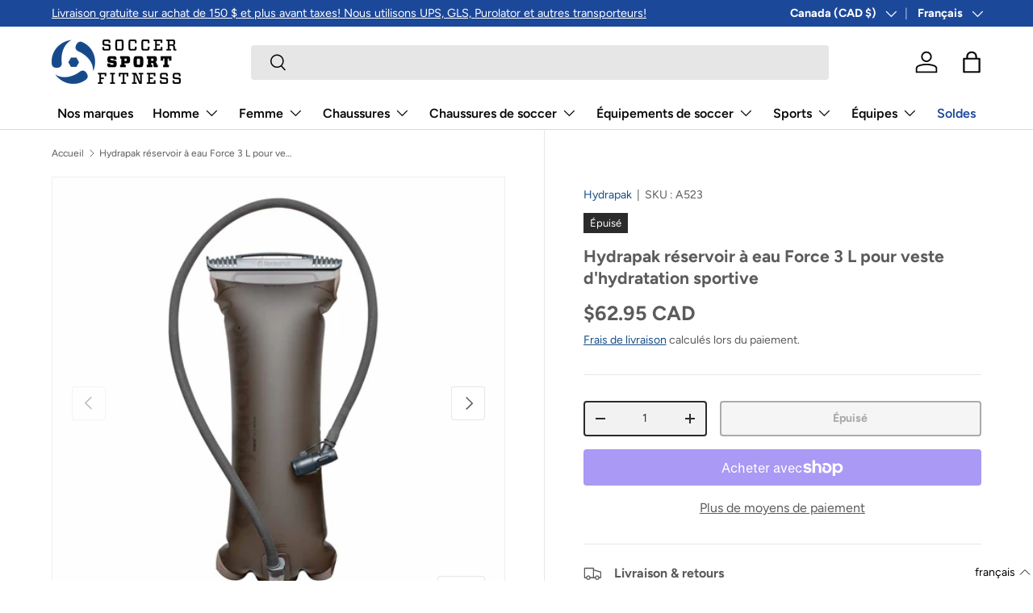

--- FILE ---
content_type: text/html; charset=utf-8
request_url: https://www.soccersportfitness.ca/products/hydrapak-reservoir-a-eau-force-3-l-pour-veste-d-hydratation-de-course-a-pied
body_size: 70418
content:
<!doctype html>
<html class="no-js" lang="fr" dir="ltr">
<head>
	<script src="//www.soccersportfitness.ca/cdn/shop/files/pandectes-rules.js?v=8857959216757428644"></script><meta charset="utf-8">
<meta name="viewport" content="width=device-width,initial-scale=1">
<title>Hydrapak réservoir à eau Force 3 L pour veste d&#39;hydratation sportive &ndash; Soccer Sport Fitness</title><link rel="canonical" href="https://www.soccersportfitness.ca/products/hydrapak-reservoir-a-eau-force-3-l-pour-veste-d-hydratation-de-course-a-pied"><link rel="icon" href="//www.soccersportfitness.ca/cdn/shop/files/favicon.png?crop=center&height=48&v=1708446363&width=48" type="image/png">
  <link rel="apple-touch-icon" href="//www.soccersportfitness.ca/cdn/shop/files/favicon.png?crop=center&height=180&v=1708446363&width=180"><meta name="description" content="Vessie d’une capacité de 3 L, à large ouverture, pour gilet d’hydratation de course à pied, dotée d’un tube HydraFusion flexible et d’une paroi qui garde l’eau froide. La valve à haut débit Blaster comporte un protecteur contre la poussière, un système d’autoétanchéité et une barre d’ouverture/fermeture par rotation."><meta property="og:site_name" content="Soccer Sport Fitness">
<meta property="og:url" content="https://www.soccersportfitness.ca/products/hydrapak-reservoir-a-eau-force-3-l-pour-veste-d-hydratation-de-course-a-pied">
<meta property="og:title" content="Hydrapak réservoir à eau Force 3 L pour veste d&#39;hydratation sportive">
<meta property="og:type" content="product">
<meta property="og:description" content="Vessie d’une capacité de 3 L, à large ouverture, pour gilet d’hydratation de course à pied, dotée d’un tube HydraFusion flexible et d’une paroi qui garde l’eau froide. La valve à haut débit Blaster comporte un protecteur contre la poussière, un système d’autoétanchéité et une barre d’ouverture/fermeture par rotation."><meta property="og:image" content="http://www.soccersportfitness.ca/cdn/shop/products/Hydrapak-Force-3-L-A523-1.jpg?crop=center&height=1200&v=1644682151&width=1200">
  <meta property="og:image:secure_url" content="https://www.soccersportfitness.ca/cdn/shop/products/Hydrapak-Force-3-L-A523-1.jpg?crop=center&height=1200&v=1644682151&width=1200">
  <meta property="og:image:width" content="2048">
  <meta property="og:image:height" content="2048"><meta property="og:price:amount" content="62.95">
  <meta property="og:price:currency" content="CAD"><meta name="twitter:site" content="@soccersportfit"><meta name="twitter:card" content="summary_large_image">
<meta name="twitter:title" content="Hydrapak réservoir à eau Force 3 L pour veste d&#39;hydratation sportive">
<meta name="twitter:description" content="Vessie d’une capacité de 3 L, à large ouverture, pour gilet d’hydratation de course à pied, dotée d’un tube HydraFusion flexible et d’une paroi qui garde l’eau froide. La valve à haut débit Blaster comporte un protecteur contre la poussière, un système d’autoétanchéité et une barre d’ouverture/fermeture par rotation.">
<link rel="preload" href="//www.soccersportfitness.ca/cdn/shop/t/151/assets/main.css?v=39030617625032399421761578874" as="style"><style data-shopify>
@font-face {
  font-family: Figtree;
  font-weight: 400;
  font-style: normal;
  font-display: swap;
  src: url("//www.soccersportfitness.ca/cdn/fonts/figtree/figtree_n4.3c0838aba1701047e60be6a99a1b0a40ce9b8419.woff2") format("woff2"),
       url("//www.soccersportfitness.ca/cdn/fonts/figtree/figtree_n4.c0575d1db21fc3821f17fd6617d3dee552312137.woff") format("woff");
}
@font-face {
  font-family: Figtree;
  font-weight: 700;
  font-style: normal;
  font-display: swap;
  src: url("//www.soccersportfitness.ca/cdn/fonts/figtree/figtree_n7.2fd9bfe01586148e644724096c9d75e8c7a90e55.woff2") format("woff2"),
       url("//www.soccersportfitness.ca/cdn/fonts/figtree/figtree_n7.ea05de92d862f9594794ab281c4c3a67501ef5fc.woff") format("woff");
}
@font-face {
  font-family: Figtree;
  font-weight: 400;
  font-style: italic;
  font-display: swap;
  src: url("//www.soccersportfitness.ca/cdn/fonts/figtree/figtree_i4.89f7a4275c064845c304a4cf8a4a586060656db2.woff2") format("woff2"),
       url("//www.soccersportfitness.ca/cdn/fonts/figtree/figtree_i4.6f955aaaafc55a22ffc1f32ecf3756859a5ad3e2.woff") format("woff");
}
@font-face {
  font-family: Figtree;
  font-weight: 700;
  font-style: italic;
  font-display: swap;
  src: url("//www.soccersportfitness.ca/cdn/fonts/figtree/figtree_i7.06add7096a6f2ab742e09ec7e498115904eda1fe.woff2") format("woff2"),
       url("//www.soccersportfitness.ca/cdn/fonts/figtree/figtree_i7.ee584b5fcaccdbb5518c0228158941f8df81b101.woff") format("woff");
}
@font-face {
  font-family: Figtree;
  font-weight: 700;
  font-style: normal;
  font-display: swap;
  src: url("//www.soccersportfitness.ca/cdn/fonts/figtree/figtree_n7.2fd9bfe01586148e644724096c9d75e8c7a90e55.woff2") format("woff2"),
       url("//www.soccersportfitness.ca/cdn/fonts/figtree/figtree_n7.ea05de92d862f9594794ab281c4c3a67501ef5fc.woff") format("woff");
}
@font-face {
  font-family: Figtree;
  font-weight: 600;
  font-style: normal;
  font-display: swap;
  src: url("//www.soccersportfitness.ca/cdn/fonts/figtree/figtree_n6.9d1ea52bb49a0a86cfd1b0383d00f83d3fcc14de.woff2") format("woff2"),
       url("//www.soccersportfitness.ca/cdn/fonts/figtree/figtree_n6.f0fcdea525a0e47b2ae4ab645832a8e8a96d31d3.woff") format("woff");
}
:root {
      --bg-color: 255 255 255 / 1.0;
      --bg-color-og: 255 255 255 / 1.0;
      --heading-color: 91 91 91;
      --text-color: 91 91 91;
      --text-color-og: 91 91 91;
      --scrollbar-color: 91 91 91;
      --link-color: 23 77 135;
      --link-color-og: 23 77 135;
      --star-color: 255 159 28;--swatch-border-color-default: 222 222 222;
        --swatch-border-color-active: 173 173 173;
        --swatch-card-size: 34px;
        --swatch-variant-picker-size: 64px;--color-scheme-1-bg: 255 255 255 / 1.0;
      --color-scheme-1-grad: linear-gradient(180deg, rgba(249, 249, 249, 1), rgba(244, 244, 244, 1) 100%);
      --color-scheme-1-heading: 91 91 91;
      --color-scheme-1-text: 91 91 91;
      --color-scheme-1-btn-bg: 28 72 153;
      --color-scheme-1-btn-text: 255 255 255;
      --color-scheme-1-btn-bg-hover: 66 106 179;--color-scheme-2-bg: 28 72 153 / 1.0;
      --color-scheme-2-grad: ;
      --color-scheme-2-heading: 255 255 255;
      --color-scheme-2-text: 255 255 255;
      --color-scheme-2-btn-bg: 255 255 255;
      --color-scheme-2-btn-text: 42 43 42;
      --color-scheme-2-btn-bg-hover: 231 231 231;--color-scheme-3-bg: 255 255 255 / 1.0;
      --color-scheme-3-grad: linear-gradient(46deg, rgba(0, 0, 0, 1), rgba(25, 25, 25, 1) 47%, rgba(35, 35, 35, 1) 98%);
      --color-scheme-3-heading: 255 255 255;
      --color-scheme-3-text: 218 218 218;
      --color-scheme-3-btn-bg: 255 255 255;
      --color-scheme-3-btn-text: 42 43 42;
      --color-scheme-3-btn-bg-hover: 231 231 231;

      --drawer-bg-color: 255 255 255 / 1.0;
      --drawer-text-color: 42 43 42;

      --panel-bg-color: 244 244 244 / 1.0;
      --panel-heading-color: 91 91 91;
      --panel-text-color: 42 43 42;

      --in-stock-text-color: 44 126 63;
      --low-stock-text-color: 210 134 26;
      --very-low-stock-text-color: 180 12 28;
      --no-stock-text-color: 119 119 119;
      --no-stock-backordered-text-color: 119 119 119;

      --error-bg-color: 252 237 238;
      --error-text-color: 180 12 28;
      --success-bg-color: 228 237 250;
      --success-text-color: 28 72 153;
      --info-bg-color: 228 237 250;
      --info-text-color: 26 102 210;

      --heading-font-family: Figtree, sans-serif;
      --heading-font-style: normal;
      --heading-font-weight: 700;
      --heading-scale-start: 2;

      --navigation-font-family: Figtree, sans-serif;
      --navigation-font-style: normal;
      --navigation-font-weight: 600;--heading-text-transform: none;
--subheading-text-transform: none;
      --body-font-family: Figtree, sans-serif;
      --body-font-style: normal;
      --body-font-weight: 400;
      --body-font-size: 16;

      --section-gap: 48;
      --heading-gap: calc(8 * var(--space-unit));--grid-column-gap: 20px;--btn-bg-color: 42 43 42;
      --btn-bg-hover-color: 82 83 82;
      --btn-text-color: 255 255 255;
      --btn-bg-color-og: 42 43 42;
      --btn-text-color-og: 255 255 255;
      --btn-alt-bg-color: 242 242 242;
      --btn-alt-bg-alpha: 1.0;
      --btn-alt-text-color: 42 43 42;
      --btn-border-width: 2px;
      --btn-padding-y: 12px;

      
      --btn-border-radius: 4px;
      

      --btn-lg-border-radius: 50%;
      --btn-icon-border-radius: 50%;
      --input-with-btn-inner-radius: var(--btn-border-radius);

      --input-bg-color: 255 255 255 / 1.0;
      --input-text-color: 91 91 91;
      --input-border-width: 2px;
      --input-border-radius: 2px;
      --textarea-border-radius: 2px;
      --input-border-radius: 4px;
      --input-bg-color-diff-3: #f7f7f7;
      --input-bg-color-diff-6: #f0f0f0;

      --modal-border-radius: 16px;
      --modal-overlay-color: 0 0 0;
      --modal-overlay-opacity: 0.4;
      --drawer-border-radius: 16px;
      --overlay-border-radius: 0px;

      --custom-label-bg-color: 235 255 96;
      --custom-label-text-color: 0 0 0;--sale-label-bg-color: 170 17 17;
      --sale-label-text-color: 255 255 255;--sold-out-label-bg-color: 42 43 42;
      --sold-out-label-text-color: 255 255 255;--new-label-bg-color: 28 72 153;
      --new-label-text-color: 255 255 255;--preorder-label-bg-color: 0 166 237;
      --preorder-label-text-color: 255 255 255;

      --collection-label-color: 0 126 18;

      --page-width: 1920px;
      --gutter-sm: 20px;
      --gutter-md: 32px;
      --gutter-lg: 64px;

      --payment-terms-bg-color: #ffffff;

      --coll-card-bg-color: #F9F9F9;
      --coll-card-border-color: #f2f2f2;

      --card-highlight-bg-color: #F9F9F9;
      --card-highlight-text-color: 85 85 85;
      --card-highlight-border-color: #E1E1E1;

      --reading-width: 48em;
    }

    @media (max-width: 769px) {
      :root {
        --reading-width: 36em;
      }
    }
  </style><link rel="stylesheet" href="//www.soccersportfitness.ca/cdn/shop/t/151/assets/main.css?v=39030617625032399421761578874">
  <script src="//www.soccersportfitness.ca/cdn/shop/t/151/assets/main.js?v=100213628668160008241761578875" defer="defer"></script><link rel="preload" href="//www.soccersportfitness.ca/cdn/fonts/figtree/figtree_n4.3c0838aba1701047e60be6a99a1b0a40ce9b8419.woff2" as="font" type="font/woff2" crossorigin fetchpriority="high"><link rel="preload" href="//www.soccersportfitness.ca/cdn/fonts/figtree/figtree_n7.2fd9bfe01586148e644724096c9d75e8c7a90e55.woff2" as="font" type="font/woff2" crossorigin fetchpriority="high"><script>window.performance && window.performance.mark && window.performance.mark('shopify.content_for_header.start');</script><meta name="facebook-domain-verification" content="3cz7g8pi1uo3hydfbtq86bgowd3v44">
<meta id="shopify-digital-wallet" name="shopify-digital-wallet" content="/7737001/digital_wallets/dialog">
<meta name="shopify-checkout-api-token" content="5b3663bad81facabc73eded42fa3a636">
<meta id="in-context-paypal-metadata" data-shop-id="7737001" data-venmo-supported="false" data-environment="production" data-locale="fr_FR" data-paypal-v4="true" data-currency="CAD">
<link rel="alternate" hreflang="x-default" href="https://www.soccersportfitness.ca/products/hydrapak-reservoir-a-eau-force-3-l-pour-veste-d-hydratation-de-course-a-pied">
<link rel="alternate" hreflang="fr-CA" href="https://www.soccersportfitness.ca/products/hydrapak-reservoir-a-eau-force-3-l-pour-veste-d-hydratation-de-course-a-pied">
<link rel="alternate" hreflang="en-CA" href="https://www.soccersportfitness.ca/en/products/hydrapak-reservoir-a-eau-force-3-l-pour-veste-d-hydratation-de-course-a-pied">
<link rel="alternate" type="application/json+oembed" href="https://www.soccersportfitness.ca/products/hydrapak-reservoir-a-eau-force-3-l-pour-veste-d-hydratation-de-course-a-pied.oembed">
<script async="async" src="/checkouts/internal/preloads.js?locale=fr-CA"></script>
<link rel="preconnect" href="https://shop.app" crossorigin="anonymous">
<script async="async" src="https://shop.app/checkouts/internal/preloads.js?locale=fr-CA&shop_id=7737001" crossorigin="anonymous"></script>
<script id="apple-pay-shop-capabilities" type="application/json">{"shopId":7737001,"countryCode":"CA","currencyCode":"CAD","merchantCapabilities":["supports3DS"],"merchantId":"gid:\/\/shopify\/Shop\/7737001","merchantName":"Soccer Sport Fitness","requiredBillingContactFields":["postalAddress","email","phone"],"requiredShippingContactFields":["postalAddress","email","phone"],"shippingType":"shipping","supportedNetworks":["visa","masterCard","amex","discover","interac","jcb"],"total":{"type":"pending","label":"Soccer Sport Fitness","amount":"1.00"},"shopifyPaymentsEnabled":true,"supportsSubscriptions":true}</script>
<script id="shopify-features" type="application/json">{"accessToken":"5b3663bad81facabc73eded42fa3a636","betas":["rich-media-storefront-analytics"],"domain":"www.soccersportfitness.ca","predictiveSearch":true,"shopId":7737001,"locale":"fr"}</script>
<script>var Shopify = Shopify || {};
Shopify.shop = "soccer-sport-fitness.myshopify.com";
Shopify.locale = "fr";
Shopify.currency = {"active":"CAD","rate":"1.0"};
Shopify.country = "CA";
Shopify.theme = {"name":"Politique retour Fêtes 2025","id":137924345955,"schema_name":"Enterprise","schema_version":"1.6.0","theme_store_id":null,"role":"main"};
Shopify.theme.handle = "null";
Shopify.theme.style = {"id":null,"handle":null};
Shopify.cdnHost = "www.soccersportfitness.ca/cdn";
Shopify.routes = Shopify.routes || {};
Shopify.routes.root = "/";</script>
<script type="module">!function(o){(o.Shopify=o.Shopify||{}).modules=!0}(window);</script>
<script>!function(o){function n(){var o=[];function n(){o.push(Array.prototype.slice.apply(arguments))}return n.q=o,n}var t=o.Shopify=o.Shopify||{};t.loadFeatures=n(),t.autoloadFeatures=n()}(window);</script>
<script>
  window.ShopifyPay = window.ShopifyPay || {};
  window.ShopifyPay.apiHost = "shop.app\/pay";
  window.ShopifyPay.redirectState = null;
</script>
<script id="shop-js-analytics" type="application/json">{"pageType":"product"}</script>
<script defer="defer" async type="module" src="//www.soccersportfitness.ca/cdn/shopifycloud/shop-js/modules/v2/client.init-shop-cart-sync_C9aZTsmn.fr.esm.js"></script>
<script defer="defer" async type="module" src="//www.soccersportfitness.ca/cdn/shopifycloud/shop-js/modules/v2/chunk.common_bWgz0IHB.esm.js"></script>
<script type="module">
  await import("//www.soccersportfitness.ca/cdn/shopifycloud/shop-js/modules/v2/client.init-shop-cart-sync_C9aZTsmn.fr.esm.js");
await import("//www.soccersportfitness.ca/cdn/shopifycloud/shop-js/modules/v2/chunk.common_bWgz0IHB.esm.js");

  window.Shopify.SignInWithShop?.initShopCartSync?.({"fedCMEnabled":true,"windoidEnabled":true});

</script>
<script>
  window.Shopify = window.Shopify || {};
  if (!window.Shopify.featureAssets) window.Shopify.featureAssets = {};
  window.Shopify.featureAssets['shop-js'] = {"shop-cart-sync":["modules/v2/client.shop-cart-sync_Lu2xB0nI.fr.esm.js","modules/v2/chunk.common_bWgz0IHB.esm.js"],"init-fed-cm":["modules/v2/client.init-fed-cm_BHY3XVMI.fr.esm.js","modules/v2/chunk.common_bWgz0IHB.esm.js"],"init-windoid":["modules/v2/client.init-windoid_DQt8Yj66.fr.esm.js","modules/v2/chunk.common_bWgz0IHB.esm.js"],"init-shop-email-lookup-coordinator":["modules/v2/client.init-shop-email-lookup-coordinator_-OaI8Mru.fr.esm.js","modules/v2/chunk.common_bWgz0IHB.esm.js"],"shop-toast-manager":["modules/v2/client.shop-toast-manager_WsmIdaTj.fr.esm.js","modules/v2/chunk.common_bWgz0IHB.esm.js"],"shop-button":["modules/v2/client.shop-button_Ds7QABx1.fr.esm.js","modules/v2/chunk.common_bWgz0IHB.esm.js"],"shop-login-button":["modules/v2/client.shop-login-button_DI2G5Rvm.fr.esm.js","modules/v2/chunk.common_bWgz0IHB.esm.js","modules/v2/chunk.modal_iE-IN4ix.esm.js"],"shop-cash-offers":["modules/v2/client.shop-cash-offers_CISSuUHO.fr.esm.js","modules/v2/chunk.common_bWgz0IHB.esm.js","modules/v2/chunk.modal_iE-IN4ix.esm.js"],"avatar":["modules/v2/client.avatar_BTnouDA3.fr.esm.js"],"init-shop-cart-sync":["modules/v2/client.init-shop-cart-sync_C9aZTsmn.fr.esm.js","modules/v2/chunk.common_bWgz0IHB.esm.js"],"init-shop-for-new-customer-accounts":["modules/v2/client.init-shop-for-new-customer-accounts_DnxSmG78.fr.esm.js","modules/v2/client.shop-login-button_DI2G5Rvm.fr.esm.js","modules/v2/chunk.common_bWgz0IHB.esm.js","modules/v2/chunk.modal_iE-IN4ix.esm.js"],"pay-button":["modules/v2/client.pay-button_rN6IpCKc.fr.esm.js","modules/v2/chunk.common_bWgz0IHB.esm.js"],"init-customer-accounts-sign-up":["modules/v2/client.init-customer-accounts-sign-up_CjjRqXoN.fr.esm.js","modules/v2/client.shop-login-button_DI2G5Rvm.fr.esm.js","modules/v2/chunk.common_bWgz0IHB.esm.js","modules/v2/chunk.modal_iE-IN4ix.esm.js"],"checkout-modal":["modules/v2/client.checkout-modal_CNe1AsNm.fr.esm.js","modules/v2/chunk.common_bWgz0IHB.esm.js","modules/v2/chunk.modal_iE-IN4ix.esm.js"],"init-customer-accounts":["modules/v2/client.init-customer-accounts_zFYpLkaF.fr.esm.js","modules/v2/client.shop-login-button_DI2G5Rvm.fr.esm.js","modules/v2/chunk.common_bWgz0IHB.esm.js","modules/v2/chunk.modal_iE-IN4ix.esm.js"],"lead-capture":["modules/v2/client.lead-capture_BoIJ9Gm3.fr.esm.js","modules/v2/chunk.common_bWgz0IHB.esm.js","modules/v2/chunk.modal_iE-IN4ix.esm.js"],"shop-follow-button":["modules/v2/client.shop-follow-button_D8cHgNw8.fr.esm.js","modules/v2/chunk.common_bWgz0IHB.esm.js","modules/v2/chunk.modal_iE-IN4ix.esm.js"],"shop-login":["modules/v2/client.shop-login_WgfU2Zbk.fr.esm.js","modules/v2/chunk.common_bWgz0IHB.esm.js","modules/v2/chunk.modal_iE-IN4ix.esm.js"],"payment-terms":["modules/v2/client.payment-terms_B7P9CQ-t.fr.esm.js","modules/v2/chunk.common_bWgz0IHB.esm.js","modules/v2/chunk.modal_iE-IN4ix.esm.js"]};
</script>
<script>(function() {
  var isLoaded = false;
  function asyncLoad() {
    if (isLoaded) return;
    isLoaded = true;
    var urls = ["\/\/d1liekpayvooaz.cloudfront.net\/apps\/customizery\/customizery.js?shop=soccer-sport-fitness.myshopify.com","\/\/d1liekpayvooaz.cloudfront.net\/apps\/uploadery\/uploadery.js?shop=soccer-sport-fitness.myshopify.com","https:\/\/static.returngo.ai\/master.returngo.ai\/returngo.min.js?shop=soccer-sport-fitness.myshopify.com","https:\/\/example.com\/my_script.js?shop=soccer-sport-fitness.myshopify.com","https:\/\/static.klaviyo.com\/onsite\/js\/klaviyo.js?company_id=Rie8NF\u0026shop=soccer-sport-fitness.myshopify.com"];
    for (var i = 0; i < urls.length; i++) {
      var s = document.createElement('script');
      s.type = 'text/javascript';
      s.async = true;
      s.src = urls[i];
      var x = document.getElementsByTagName('script')[0];
      x.parentNode.insertBefore(s, x);
    }
  };
  if(window.attachEvent) {
    window.attachEvent('onload', asyncLoad);
  } else {
    window.addEventListener('load', asyncLoad, false);
  }
})();</script>
<script id="__st">var __st={"a":7737001,"offset":-18000,"reqid":"0c2cc477-b04b-4190-8f33-0609cf184e73-1763241791","pageurl":"www.soccersportfitness.ca\/products\/hydrapak-reservoir-a-eau-force-3-l-pour-veste-d-hydratation-de-course-a-pied","u":"f564fbf8f547","p":"product","rtyp":"product","rid":6703643328611};</script>
<script>window.ShopifyPaypalV4VisibilityTracking = true;</script>
<script id="captcha-bootstrap">!function(){'use strict';const t='contact',e='account',n='new_comment',o=[[t,t],['blogs',n],['comments',n],[t,'customer']],c=[[e,'customer_login'],[e,'guest_login'],[e,'recover_customer_password'],[e,'create_customer']],r=t=>t.map((([t,e])=>`form[action*='/${t}']:not([data-nocaptcha='true']) input[name='form_type'][value='${e}']`)).join(','),a=t=>()=>t?[...document.querySelectorAll(t)].map((t=>t.form)):[];function s(){const t=[...o],e=r(t);return a(e)}const i='password',u='form_key',d=['recaptcha-v3-token','g-recaptcha-response','h-captcha-response',i],f=()=>{try{return window.sessionStorage}catch{return}},m='__shopify_v',_=t=>t.elements[u];function p(t,e,n=!1){try{const o=window.sessionStorage,c=JSON.parse(o.getItem(e)),{data:r}=function(t){const{data:e,action:n}=t;return t[m]||n?{data:e,action:n}:{data:t,action:n}}(c);for(const[e,n]of Object.entries(r))t.elements[e]&&(t.elements[e].value=n);n&&o.removeItem(e)}catch(o){console.error('form repopulation failed',{error:o})}}const l='form_type',E='cptcha';function T(t){t.dataset[E]=!0}const w=window,h=w.document,L='Shopify',v='ce_forms',y='captcha';let A=!1;((t,e)=>{const n=(g='f06e6c50-85a8-45c8-87d0-21a2b65856fe',I='https://cdn.shopify.com/shopifycloud/storefront-forms-hcaptcha/ce_storefront_forms_captcha_hcaptcha.v1.5.2.iife.js',D={infoText:'Protégé par hCaptcha',privacyText:'Confidentialité',termsText:'Conditions'},(t,e,n)=>{const o=w[L][v],c=o.bindForm;if(c)return c(t,g,e,D).then(n);var r;o.q.push([[t,g,e,D],n]),r=I,A||(h.body.append(Object.assign(h.createElement('script'),{id:'captcha-provider',async:!0,src:r})),A=!0)});var g,I,D;w[L]=w[L]||{},w[L][v]=w[L][v]||{},w[L][v].q=[],w[L][y]=w[L][y]||{},w[L][y].protect=function(t,e){n(t,void 0,e),T(t)},Object.freeze(w[L][y]),function(t,e,n,w,h,L){const[v,y,A,g]=function(t,e,n){const i=e?o:[],u=t?c:[],d=[...i,...u],f=r(d),m=r(i),_=r(d.filter((([t,e])=>n.includes(e))));return[a(f),a(m),a(_),s()]}(w,h,L),I=t=>{const e=t.target;return e instanceof HTMLFormElement?e:e&&e.form},D=t=>v().includes(t);t.addEventListener('submit',(t=>{const e=I(t);if(!e)return;const n=D(e)&&!e.dataset.hcaptchaBound&&!e.dataset.recaptchaBound,o=_(e),c=g().includes(e)&&(!o||!o.value);(n||c)&&t.preventDefault(),c&&!n&&(function(t){try{if(!f())return;!function(t){const e=f();if(!e)return;const n=_(t);if(!n)return;const o=n.value;o&&e.removeItem(o)}(t);const e=Array.from(Array(32),(()=>Math.random().toString(36)[2])).join('');!function(t,e){_(t)||t.append(Object.assign(document.createElement('input'),{type:'hidden',name:u})),t.elements[u].value=e}(t,e),function(t,e){const n=f();if(!n)return;const o=[...t.querySelectorAll(`input[type='${i}']`)].map((({name:t})=>t)),c=[...d,...o],r={};for(const[a,s]of new FormData(t).entries())c.includes(a)||(r[a]=s);n.setItem(e,JSON.stringify({[m]:1,action:t.action,data:r}))}(t,e)}catch(e){console.error('failed to persist form',e)}}(e),e.submit())}));const S=(t,e)=>{t&&!t.dataset[E]&&(n(t,e.some((e=>e===t))),T(t))};for(const o of['focusin','change'])t.addEventListener(o,(t=>{const e=I(t);D(e)&&S(e,y())}));const B=e.get('form_key'),M=e.get(l),P=B&&M;t.addEventListener('DOMContentLoaded',(()=>{const t=y();if(P)for(const e of t)e.elements[l].value===M&&p(e,B);[...new Set([...A(),...v().filter((t=>'true'===t.dataset.shopifyCaptcha))])].forEach((e=>S(e,t)))}))}(h,new URLSearchParams(w.location.search),n,t,e,['guest_login'])})(!0,!1)}();</script>
<script integrity="sha256-52AcMU7V7pcBOXWImdc/TAGTFKeNjmkeM1Pvks/DTgc=" data-source-attribution="shopify.loadfeatures" defer="defer" src="//www.soccersportfitness.ca/cdn/shopifycloud/storefront/assets/storefront/load_feature-81c60534.js" crossorigin="anonymous"></script>
<script crossorigin="anonymous" defer="defer" src="//www.soccersportfitness.ca/cdn/shopifycloud/storefront/assets/shopify_pay/storefront-65b4c6d7.js?v=20250812"></script>
<script data-source-attribution="shopify.dynamic_checkout.dynamic.init">var Shopify=Shopify||{};Shopify.PaymentButton=Shopify.PaymentButton||{isStorefrontPortableWallets:!0,init:function(){window.Shopify.PaymentButton.init=function(){};var t=document.createElement("script");t.src="https://www.soccersportfitness.ca/cdn/shopifycloud/portable-wallets/latest/portable-wallets.fr.js",t.type="module",document.head.appendChild(t)}};
</script>
<script data-source-attribution="shopify.dynamic_checkout.buyer_consent">
  function portableWalletsHideBuyerConsent(e){var t=document.getElementById("shopify-buyer-consent"),n=document.getElementById("shopify-subscription-policy-button");t&&n&&(t.classList.add("hidden"),t.setAttribute("aria-hidden","true"),n.removeEventListener("click",e))}function portableWalletsShowBuyerConsent(e){var t=document.getElementById("shopify-buyer-consent"),n=document.getElementById("shopify-subscription-policy-button");t&&n&&(t.classList.remove("hidden"),t.removeAttribute("aria-hidden"),n.addEventListener("click",e))}window.Shopify?.PaymentButton&&(window.Shopify.PaymentButton.hideBuyerConsent=portableWalletsHideBuyerConsent,window.Shopify.PaymentButton.showBuyerConsent=portableWalletsShowBuyerConsent);
</script>
<script>
  function portableWalletsCleanup(e){e&&e.src&&console.error("Failed to load portable wallets script "+e.src);var t=document.querySelectorAll("shopify-accelerated-checkout .shopify-payment-button__skeleton, shopify-accelerated-checkout-cart .wallet-cart-button__skeleton"),e=document.getElementById("shopify-buyer-consent");for(let e=0;e<t.length;e++)t[e].remove();e&&e.remove()}function portableWalletsNotLoadedAsModule(e){e instanceof ErrorEvent&&"string"==typeof e.message&&e.message.includes("import.meta")&&"string"==typeof e.filename&&e.filename.includes("portable-wallets")&&(window.removeEventListener("error",portableWalletsNotLoadedAsModule),window.Shopify.PaymentButton.failedToLoad=e,"loading"===document.readyState?document.addEventListener("DOMContentLoaded",window.Shopify.PaymentButton.init):window.Shopify.PaymentButton.init())}window.addEventListener("error",portableWalletsNotLoadedAsModule);
</script>

<script type="module" src="https://www.soccersportfitness.ca/cdn/shopifycloud/portable-wallets/latest/portable-wallets.fr.js" onError="portableWalletsCleanup(this)" crossorigin="anonymous"></script>
<script nomodule>
  document.addEventListener("DOMContentLoaded", portableWalletsCleanup);
</script>

<link id="shopify-accelerated-checkout-styles" rel="stylesheet" media="screen" href="https://www.soccersportfitness.ca/cdn/shopifycloud/portable-wallets/latest/accelerated-checkout-backwards-compat.css" crossorigin="anonymous">
<style id="shopify-accelerated-checkout-cart">
        #shopify-buyer-consent {
  margin-top: 1em;
  display: inline-block;
  width: 100%;
}

#shopify-buyer-consent.hidden {
  display: none;
}

#shopify-subscription-policy-button {
  background: none;
  border: none;
  padding: 0;
  text-decoration: underline;
  font-size: inherit;
  cursor: pointer;
}

#shopify-subscription-policy-button::before {
  box-shadow: none;
}

      </style>
<script id="sections-script" data-sections="header,footer" defer="defer" src="//www.soccersportfitness.ca/cdn/shop/t/151/compiled_assets/scripts.js?18726"></script>
<script>window.performance && window.performance.mark && window.performance.mark('shopify.content_for_header.end');</script>


  <script>document.documentElement.className = document.documentElement.className.replace('no-js', 'js');</script><!-- CC Custom Head Start --><!-- CC Custom Head End --> 
  
  <script>
    var klaviyo = klaviyo || [];
    klaviyo.push(['identify', {
                  
      'shopify_locale': 'fr-CA',
      'shopify_language': 'fr',
      'shopify_country': 'CA',
      'shopify_currency_code': 'CAD',
    }]);
  </script>
  
  
<!-- BEGIN app block: shopify://apps/pandectes-gdpr/blocks/banner/58c0baa2-6cc1-480c-9ea6-38d6d559556a -->
  
    <script>
      if (!window.PandectesRulesSettings) {
        window.PandectesRulesSettings = {"store":{"id":7737001,"adminMode":false,"headless":false,"storefrontRootDomain":"","checkoutRootDomain":"","storefrontAccessToken":""},"banner":{"cookiesBlockedByDefault":"-1","hybridStrict":true,"isActive":true},"geolocation":{"auOnly":false,"brOnly":false,"caOnly":false,"chOnly":false,"euOnly":true,"jpOnly":false,"nzOnly":false,"thOnly":false,"zaOnly":false,"canadaOnly":false,"globalVisibility":false},"blocker":{"isActive":true,"googleConsentMode":{"isActive":true,"id":"","analyticsId":"","adwordsId":"","adStorageCategory":4,"analyticsStorageCategory":2,"functionalityStorageCategory":1,"personalizationStorageCategory":1,"securityStorageCategory":0,"customEvent":true,"redactData":true,"urlPassthrough":true,"dataLayerProperty":"dataLayer","waitForUpdate":0,"useNativeChannel":true},"facebookPixel":{"isActive":false,"id":"","ldu":false},"microsoft":{},"rakuten":{"isActive":false,"cmp":false,"ccpa":false},"gpcIsActive":false,"klaviyoIsActive":false,"defaultBlocked":7,"patterns":{"whiteList":[],"blackList":{"1":[],"2":[],"4":[],"8":[]},"iframesWhiteList":[],"iframesBlackList":{"1":[],"2":[],"4":[],"8":[]},"beaconsWhiteList":[],"beaconsBlackList":{"1":[],"2":[],"4":[],"8":[]}}}};
        window.PandectesRulesSettings.auto = true;
        const rulesScript = document.createElement('script');
        rulesScript.src = "https://cdn.shopify.com/extensions/019a34e6-3ef6-7ede-ab75-5e1ed9ed558e/gdpr-197/assets/pandectes-rules.js";
        const firstChild = document.head.firstChild;
        document.head.insertBefore(rulesScript, firstChild);
      }
    </script>
  
  <script>
    
      window.PandectesSettings = {"store":{"id":7737001,"plan":"premium","theme":"Nouvelle collection puma ss25","primaryLocale":"fr","adminMode":false,"headless":false,"storefrontRootDomain":"","checkoutRootDomain":"","storefrontAccessToken":""},"tsPublished":1752590786,"declaration":{"showPurpose":false,"showProvider":false,"showDateGenerated":false},"language":{"unpublished":[],"languageMode":"Multilingual","fallbackLanguage":"fr","languageDetection":"browser","languagesSupported":["en"]},"texts":{"managed":{"headerText":{"en":"We respect your privacy","fr":"Bienvenue chez nous!"},"consentText":{"en":"This website uses cookies to ensure you get the best experience.","fr":"Ce site utilise des témoins (cookies) pour vous garantir la meilleure expérience. En utilisant notre site, vous consentez à tous les cookies conformément à notre"},"linkText":{"en":"Learn more","fr":"politique"},"imprintText":{"en":"Imprint","fr":"Imprimer"},"googleLinkText":{"en":"Google's Privacy Terms","fr":"Conditions de confidentialité de Google"},"allowButtonText":{"en":"Accept","fr":"J'accepte"},"denyButtonText":{"en":"Decline","fr":"Déclin"},"dismissButtonText":{"en":"Ok","fr":"D'accord"},"leaveSiteButtonText":{"en":"Leave this site","fr":"Quitter ce site"},"preferencesButtonText":{"en":"Preferences","fr":"Préférences"},"cookiePolicyText":{"en":"Cookie policy","fr":"Politique de cookies"},"preferencesPopupTitleText":{"en":"Manage consent preferences","fr":"Gérer les préférences de consentement"},"preferencesPopupIntroText":{"en":"We use cookies to optimize website functionality, analyze the performance, and provide personalized experience to you. Some cookies are essential to make the website operate and function correctly. Those cookies cannot be disabled. In this window you can manage your preference of cookies.","fr":"Nous utilisons des cookies pour optimiser les fonctionnalités du site Web, analyser les performances et vous offrir une expérience personnalisée. Certains cookies sont indispensables au bon fonctionnement et au bon fonctionnement du site. Ces cookies ne peuvent pas être désactivés. Dans cette fenêtre, vous pouvez gérer votre préférence de cookies."},"preferencesPopupSaveButtonText":{"en":"Save preferences","fr":"Enregistrer les préférences"},"preferencesPopupCloseButtonText":{"en":"Close","fr":"proche"},"preferencesPopupAcceptAllButtonText":{"en":"Accept all","fr":"Accepter tout"},"preferencesPopupRejectAllButtonText":{"en":"Reject all","fr":"Tout rejeter"},"cookiesDetailsText":{"en":"Cookies details","fr":"Détails des cookies"},"preferencesPopupAlwaysAllowedText":{"en":"Always allowed","fr":"Toujours activé"},"accessSectionParagraphText":{"en":"You have the right to request access to your data at any time.","fr":"Vous avez le droit de pouvoir accéder à vos données à tout moment."},"accessSectionTitleText":{"en":"Data portability","fr":"Portabilité des données"},"accessSectionAccountInfoActionText":{"en":"Personal data","fr":"Données personnelles"},"accessSectionDownloadReportActionText":{"en":"Request export","fr":"Tout télécharger"},"accessSectionGDPRRequestsActionText":{"en":"Data subject requests","fr":"Demandes des personnes concernées"},"accessSectionOrdersRecordsActionText":{"en":"Orders","fr":"Ordres"},"rectificationSectionParagraphText":{"en":"You have the right to request your data to be updated whenever you think it is appropriate.","fr":"Vous avez le droit de demander la mise à jour de vos données chaque fois que vous le jugez approprié."},"rectificationSectionTitleText":{"en":"Data Rectification","fr":"Rectification des données"},"rectificationCommentPlaceholder":{"en":"Describe what you want to be updated","fr":"Décrivez ce que vous souhaitez mettre à jour"},"rectificationCommentValidationError":{"en":"Comment is required","fr":"Un commentaire est requis"},"rectificationSectionEditAccountActionText":{"en":"Request an update","fr":"Demander une mise à jour"},"erasureSectionTitleText":{"en":"Right to be forgotten","fr":"Droit à l'oubli"},"erasureSectionParagraphText":{"en":"You have the right to ask all your data to be erased. After that, you will no longer be able to access your account.","fr":"Vous avez le droit de demander que toutes vos données soient effacées. Après cela, vous ne pourrez plus accéder à votre compte."},"erasureSectionRequestDeletionActionText":{"en":"Request personal data deletion","fr":"Demander la suppression des données personnelles"},"consentDate":{"en":"Consent date","fr":"Date de consentement"},"consentId":{"en":"Consent ID","fr":"ID de consentement"},"consentSectionChangeConsentActionText":{"en":"Change consent preference","fr":"Modifier la préférence de consentement"},"consentSectionConsentedText":{"en":"You consented to the cookies policy of this website on","fr":"Vous avez consenti à la politique de cookies de ce site Web sur"},"consentSectionNoConsentText":{"en":"You have not consented to the cookies policy of this website.","fr":"Vous n'avez pas consenti à la politique de cookies de ce site Web."},"consentSectionTitleText":{"en":"Your cookie consent","fr":"Votre consentement aux cookies"},"consentStatus":{"en":"Consent preference","fr":"Préférence de consentement"},"confirmationFailureMessage":{"en":"Your request was not verified. Please try again and if problem persists, contact store owner for assistance","fr":"Votre demande n'a pas été vérifiée. Veuillez réessayer et si le problème persiste, contactez le propriétaire du magasin pour obtenir de l'aide"},"confirmationFailureTitle":{"en":"A problem occurred","fr":"Un problème est survenu"},"confirmationSuccessMessage":{"en":"We will soon get back to you as to your request.","fr":"Nous reviendrons rapidement vers vous quant à votre demande."},"confirmationSuccessTitle":{"en":"Your request is verified","fr":"Votre demande est vérifiée"},"guestsSupportEmailFailureMessage":{"en":"Your request was not submitted. Please try again and if problem persists, contact store owner for assistance.","fr":"Votre demande n'a pas été soumise. Veuillez réessayer et si le problème persiste, contactez le propriétaire du magasin pour obtenir de l'aide."},"guestsSupportEmailFailureTitle":{"en":"A problem occurred","fr":"Un problème est survenu"},"guestsSupportEmailPlaceholder":{"en":"E-mail address","fr":"Adresse e-mail"},"guestsSupportEmailSuccessMessage":{"en":"If you are registered as a customer of this store, you will soon receive an email with instructions on how to proceed.","fr":"Si vous êtes inscrit en tant que client de ce magasin, vous recevrez bientôt un e-mail avec des instructions sur la marche à suivre."},"guestsSupportEmailSuccessTitle":{"en":"Thank you for your request","fr":"Merci pour votre requête"},"guestsSupportEmailValidationError":{"en":"Email is not valid","fr":"L'email n'est pas valide"},"guestsSupportInfoText":{"en":"Please login with your customer account to further proceed.","fr":"Veuillez vous connecter avec votre compte client pour continuer."},"submitButton":{"en":"Submit","fr":"Soumettre"},"submittingButton":{"en":"Submitting...","fr":"Soumission..."},"cancelButton":{"en":"Cancel","fr":"Annuler"},"declIntroText":{"en":"We use cookies to optimize website functionality, analyze the performance, and provide personalized experience to you. Some cookies are essential to make the website operate and function correctly. Those cookies cannot be disabled. In this window you can manage your preference of cookies.","fr":"Nous utilisons des cookies pour optimiser les fonctionnalités du site Web, analyser les performances et vous offrir une expérience personnalisée. Certains cookies sont indispensables au bon fonctionnement et au bon fonctionnement du site Web. Ces cookies ne peuvent pas être désactivés. Dans cette fenêtre, vous pouvez gérer vos préférences en matière de cookies."},"declName":{"en":"Name","fr":"Nom"},"declPurpose":{"en":"Purpose","fr":"But"},"declType":{"en":"Type","fr":"Type"},"declRetention":{"en":"Retention","fr":"Rétention"},"declProvider":{"en":"Provider","fr":"Fournisseur"},"declFirstParty":{"en":"First-party","fr":"Première partie"},"declThirdParty":{"en":"Third-party","fr":"Tierce partie"},"declSeconds":{"en":"seconds","fr":"secondes"},"declMinutes":{"en":"minutes","fr":"minutes"},"declHours":{"en":"hours","fr":"heures"},"declDays":{"en":"days","fr":"jours"},"declMonths":{"en":"months","fr":"mois"},"declYears":{"en":"years","fr":"années"},"declSession":{"en":"Session","fr":"Session"},"declDomain":{"en":"Domain","fr":"Domaine"},"declPath":{"en":"Path","fr":"Chemin"}},"categories":{"strictlyNecessaryCookiesTitleText":{"en":"Strictly necessary cookies","fr":"Cookies strictement nécessaires"},"strictlyNecessaryCookiesDescriptionText":{"en":"These cookies are essential in order to enable you to move around the website and use its features, such as accessing secure areas of the website. The website cannot function properly without these cookies.","fr":"Ces cookies sont essentiels pour vous permettre de vous déplacer sur le site Web et d'utiliser ses fonctionnalités, telles que l'accès aux zones sécurisées du site Web. Le site Web ne peut pas fonctionner correctement sans ces cookies."},"functionalityCookiesTitleText":{"en":"Functional cookies","fr":"Cookies fonctionnels"},"functionalityCookiesDescriptionText":{"en":"These cookies enable the site to provide enhanced functionality and personalisation. They may be set by us or by third party providers whose services we have added to our pages. If you do not allow these cookies then some or all of these services may not function properly.","fr":"Ces cookies permettent au site de fournir des fonctionnalités et une personnalisation améliorées. Ils peuvent être définis par nous ou par des fournisseurs tiers dont nous avons ajouté les services à nos pages. Si vous n'autorisez pas ces cookies, certains ou tous ces services peuvent ne pas fonctionner correctement."},"performanceCookiesTitleText":{"en":"Performance cookies","fr":"Cookies de performances"},"performanceCookiesDescriptionText":{"en":"These cookies enable us to monitor and improve the performance of our website. For example, they allow us to count visits, identify traffic sources and see which parts of the site are most popular.","fr":"Ces cookies nous permettent de surveiller et d'améliorer les performances de notre site Web. Par exemple, ils nous permettent de compter les visites, d'identifier les sources de trafic et de voir quelles parties du site sont les plus populaires."},"targetingCookiesTitleText":{"en":"Targeting cookies","fr":"Ciblage des cookies"},"targetingCookiesDescriptionText":{"en":"These cookies may be set through our site by our advertising partners. They may be used by those companies to build a profile of your interests and show you relevant adverts on other sites.    They do not store directly personal information, but are based on uniquely identifying your browser and internet device. If you do not allow these cookies, you will experience less targeted advertising.","fr":"Ces cookies peuvent être installés via notre site par nos partenaires publicitaires. Ils peuvent être utilisés par ces sociétés pour établir un profil de vos intérêts et vous montrer des publicités pertinentes sur d'autres sites. Ils ne stockent pas directement d'informations personnelles, mais sont basés sur l'identification unique de votre navigateur et de votre appareil Internet. Si vous n'autorisez pas ces cookies, vous bénéficierez d'une publicité moins ciblée."},"unclassifiedCookiesTitleText":{"en":"Unclassified cookies","fr":"Cookies non classés"},"unclassifiedCookiesDescriptionText":{"en":"Unclassified cookies are cookies that we are in the process of classifying, together with the providers of individual cookies.","fr":"Les cookies non classés sont des cookies que nous sommes en train de classer avec les fournisseurs de cookies individuels."}},"auto":{}},"library":{"previewMode":false,"fadeInTimeout":0,"defaultBlocked":-1,"showLink":true,"showImprintLink":false,"showGoogleLink":false,"enabled":true,"cookie":{"expiryDays":365,"secure":true,"domain":""},"dismissOnScroll":false,"dismissOnWindowClick":true,"dismissOnTimeout":false,"palette":{"popup":{"background":"#FFFFFF","backgroundForCalculations":{"a":1,"b":255,"g":255,"r":255},"text":"#000000"},"button":{"background":"transparent","backgroundForCalculations":{"a":1,"b":255,"g":255,"r":255},"text":"#000000","textForCalculation":{"a":1,"b":0,"g":0,"r":0},"border":"#000000"}},"content":{"href":"https://soccer-sport-fitness.myshopify.com/policies/privacy-policy","imprintHref":"/","close":"&#10005;","target":"","logo":""},"window":"<div role=\"dialog\" aria-label=\"Bienvenue chez nous!\" aria-describedby=\"cookieconsent:desc\" id=\"pandectes-banner\" class=\"cc-window-wrapper cc-bottom-wrapper\"><div class=\"pd-cookie-banner-window cc-window {{classes}}\"><!--googleoff: all-->{{children}}<!--googleon: all--></div></div>","compliance":{"custom":"<div class=\"cc-compliance cc-highlight\">{{preferences}}{{allow}}</div>"},"type":"custom","layouts":{"basic":"{{messagelink}}{{compliance}}{{close}}"},"position":"bottom","theme":"wired","revokable":false,"animateRevokable":false,"revokableReset":false,"revokableLogoUrl":"https://soccer-sport-fitness.myshopify.com/cdn/shop/files/pandectes-reopen-logo.png","revokablePlacement":"bottom-left","revokableMarginHorizontal":15,"revokableMarginVertical":15,"static":false,"autoAttach":true,"hasTransition":false,"blacklistPage":[""],"elements":{"close":"<button aria-label=\"proche\" type=\"button\" class=\"cc-close\">{{close}}</button>","dismiss":"<button type=\"button\" class=\"cc-btn cc-btn-decision cc-dismiss\">{{dismiss}}</button>","allow":"<button type=\"button\" class=\"cc-btn cc-btn-decision cc-allow\">{{allow}}</button>","deny":"<button type=\"button\" class=\"cc-btn cc-btn-decision cc-deny\">{{deny}}</button>","preferences":"<button type=\"button\" class=\"cc-btn cc-settings\" onclick=\"Pandectes.fn.openPreferences()\">{{preferences}}</button>"}},"geolocation":{"auOnly":false,"brOnly":false,"caOnly":false,"chOnly":false,"euOnly":true,"jpOnly":false,"nzOnly":false,"thOnly":false,"zaOnly":false,"canadaOnly":false,"globalVisibility":false},"dsr":{"guestsSupport":false,"accessSectionDownloadReportAuto":false},"banner":{"resetTs":1663116316,"extraCss":"        .cc-banner-logo {max-width: 24em!important;}    @media(min-width: 768px) {.cc-window.cc-floating{max-width: 24em!important;width: 24em!important;}}    .cc-message, .pd-cookie-banner-window .cc-header, .cc-logo {text-align: left}    .cc-window-wrapper{z-index: 2147483647;}    .cc-window{z-index: 2147483647;font-family: inherit;}    .pd-cookie-banner-window .cc-header{font-family: inherit;}    .pd-cp-ui{font-family: inherit; background-color: #FFFFFF;color:#000000;}    button.pd-cp-btn, a.pd-cp-btn{}    input + .pd-cp-preferences-slider{background-color: rgba(0, 0, 0, 0.3)}    .pd-cp-scrolling-section::-webkit-scrollbar{background-color: rgba(0, 0, 0, 0.3)}    input:checked + .pd-cp-preferences-slider{background-color: rgba(0, 0, 0, 1)}    .pd-cp-scrolling-section::-webkit-scrollbar-thumb {background-color: rgba(0, 0, 0, 1)}    .pd-cp-ui-close{color:#000000;}    .pd-cp-preferences-slider:before{background-color: #FFFFFF}    .pd-cp-title:before {border-color: #000000!important}    .pd-cp-preferences-slider{background-color:#000000}    .pd-cp-toggle{color:#000000!important}    @media(max-width:699px) {.pd-cp-ui-close-top svg {fill: #000000}}    .pd-cp-toggle:hover,.pd-cp-toggle:visited,.pd-cp-toggle:active{color:#000000!important}    .pd-cookie-banner-window {}  ","customJavascript":{},"showPoweredBy":false,"logoHeight":40,"hybridStrict":true,"cookiesBlockedByDefault":"7","isActive":true,"implicitSavePreferences":false,"cookieIcon":false,"blockBots":false,"showCookiesDetails":true,"hasTransition":false,"blockingPage":false,"showOnlyLandingPage":false,"leaveSiteUrl":"https://www.google.com","linkRespectStoreLang":false},"cookies":{"0":[{"name":"localization","type":"http","domain":"www.soccersportfitness.ca","path":"/","provider":"Shopify","firstParty":true,"retention":"1 year(s)","expires":1,"unit":"declYears","purpose":{"en":"Used to localize the cart to the correct country.","fr":"Localisation de boutique Shopify"}},{"name":"secure_customer_sig","type":"http","domain":"www.soccersportfitness.ca","path":"/","provider":"Shopify","firstParty":true,"retention":"1 year(s)","expires":1,"unit":"declYears","purpose":{"en":"Used to identify a user after they sign into a shop as a customer so they do not need to log in again.","fr":"Utilisé en relation avec la connexion client."}},{"name":"cart_currency","type":"http","domain":"www.soccersportfitness.ca","path":"/","provider":"Shopify","firstParty":true,"retention":"14 day(s)","expires":14,"unit":"declDays","purpose":{"en":"Used after a checkout is completed to initialize a new empty cart with the same currency as the one just used.","fr":"Le cookie est nécessaire pour la fonction de paiement et de paiement sécurisé sur le site Web. Cette fonction est fournie par shopify.com."}},{"name":"_shopify_tm","type":"http","domain":".soccersportfitness.ca","path":"/","provider":"Shopify","firstParty":false,"retention":"30 minute(s)","expires":30,"unit":"declMinutes","purpose":{"fr":"Utilisé pour gérer les paramètres de confidentialité des clients."}},{"name":"_shopify_m","type":"http","domain":".soccersportfitness.ca","path":"/","provider":"Shopify","firstParty":false,"retention":"1 year(s)","expires":1,"unit":"declYears","purpose":{"fr":"Utilisé pour gérer les paramètres de confidentialité des clients."}},{"name":"shopify_pay_redirect","type":"http","domain":"www.soccersportfitness.ca","path":"/","provider":"Shopify","firstParty":true,"retention":"60 minute(s)","expires":60,"unit":"declMinutes","purpose":{"en":"Used to accelerate the checkout process when the buyer has a Shop Pay account.","fr":"Le cookie est nécessaire pour la fonction de paiement et de paiement sécurisé sur le site Web. Cette fonction est fournie par shopify.com."}},{"name":"_tracking_consent","type":"http","domain":".soccersportfitness.ca","path":"/","provider":"Shopify","firstParty":false,"retention":"1 year(s)","expires":1,"unit":"declYears","purpose":{"en":"Used to store a user's preferences if a merchant has set up privacy rules in the visitor's region.","fr":"Préférences de suivi."}},{"name":"cart_sig","type":"http","domain":"www.soccersportfitness.ca","path":"/","provider":"Shopify","firstParty":true,"retention":"14 day(s)","expires":14,"unit":"declDays","purpose":{"en":"A hash of the contents of a cart. This is used to verify the integrity of the cart and to ensure performance of some cart operations.","fr":"Analyses Shopify."}},{"name":"_shopify_tw","type":"http","domain":".soccersportfitness.ca","path":"/","provider":"Shopify","firstParty":false,"retention":"14 day(s)","expires":14,"unit":"declDays","purpose":{"fr":"Utilisé pour gérer les paramètres de confidentialité des clients."}},{"name":"_secure_session_id","type":"http","domain":"www.soccersportfitness.ca","path":"/","provider":"Shopify","firstParty":true,"retention":"24 hour(s)","expires":24,"unit":"declHours","purpose":{"fr":"Utilisé en relation avec la navigation dans une vitrine."}}],"1":[{"name":"_landing_page","type":"http","domain":".soccersportfitness.ca","path":"/","provider":"Shopify","firstParty":false,"retention":"14 day(s)","expires":14,"unit":"declDays","purpose":{"en":"Capture the landing page of visitor when they come from other sites.","fr":"Suit les pages de destination."}},{"name":"_y","type":"http","domain":".soccersportfitness.ca","path":"/","provider":"Shopify","firstParty":false,"retention":"1 year(s)","expires":1,"unit":"declYears","purpose":{"fr":"Analyses Shopify."}},{"name":"_orig_referrer","type":"http","domain":".soccersportfitness.ca","path":"/","provider":"Shopify","firstParty":false,"retention":"14 day(s)","expires":14,"unit":"declDays","purpose":{"en":"Allows merchant to identify where people are visiting them from.","fr":"Suit les pages de destination."}},{"name":"_shopify_y","type":"http","domain":".soccersportfitness.ca","path":"/","provider":"Shopify","firstParty":false,"retention":"1 year(s)","expires":1,"unit":"declYears","purpose":{"en":"Shopify analytics.","fr":"Analyses Shopify."}},{"name":"_shopify_s","type":"http","domain":".soccersportfitness.ca","path":"/","provider":"Shopify","firstParty":false,"retention":"30 minute(s)","expires":30,"unit":"declMinutes","purpose":{"en":"Used to identify a given browser session/shop combination. Duration is 30 minute rolling expiry of last use.","fr":"Analyses Shopify."}},{"name":"_shopify_sa_p","type":"http","domain":".soccersportfitness.ca","path":"/","provider":"Shopify","firstParty":false,"retention":"30 minute(s)","expires":30,"unit":"declMinutes","purpose":{"en":"Capture the landing page of visitor when they come from other sites to support marketing analytics.","fr":"Analyses Shopify relatives au marketing et aux références."}},{"name":"_shopify_sa_t","type":"http","domain":".soccersportfitness.ca","path":"/","provider":"Shopify","firstParty":false,"retention":"30 minute(s)","expires":30,"unit":"declMinutes","purpose":{"en":"Capture the landing page of visitor when they come from other sites to support marketing analytics.","fr":"Analyses Shopify relatives au marketing et aux références."}},{"name":"_s","type":"http","domain":".soccersportfitness.ca","path":"/","provider":"Shopify","firstParty":false,"retention":"30 minute(s)","expires":30,"unit":"declMinutes","purpose":{"fr":"Analyses Shopify."}}],"2":[{"name":"_ga","type":"http","domain":".soccersportfitness.ca","path":"/","provider":"Google","firstParty":false,"retention":"1 year(s)","expires":1,"unit":"declYears","purpose":{"en":"Cookie is set by Google Analytics with unknown functionality","fr":"Le cookie est défini par Google Analytics avec une fonctionnalité inconnue"}},{"name":"_gat","type":"http","domain":".soccersportfitness.ca","path":"/","provider":"Google","firstParty":false,"retention":"44 second(s)","expires":44,"unit":"declSeconds","purpose":{"en":"Cookie is placed by Google Analytics to filter requests from bots.","fr":"Le cookie est placé par Google Analytics pour filtrer les requêtes des bots."}},{"name":"_gid","type":"http","domain":".soccersportfitness.ca","path":"/","provider":"Google","firstParty":false,"retention":"24 hour(s)","expires":24,"unit":"declHours","purpose":{"en":"Cookie is placed by Google Analytics to count and track pageviews.","fr":"Le cookie est placé par Google Analytics pour compter et suivre les pages vues."}}],"4":[{"name":"_gcl_au","type":"http","domain":".soccersportfitness.ca","path":"/","provider":"Google","firstParty":false,"retention":"90 day(s)","expires":90,"unit":"declDays","purpose":{"en":"Cookie is placed by Google Tag Manager to track conversions.","fr":"Le cookie est placé par Google Tag Manager pour suivre les conversions."}},{"name":"_fbp","type":"http","domain":".soccersportfitness.ca","path":"/","provider":"Facebook","firstParty":false,"retention":"90 day(s)","expires":90,"unit":"declDays","purpose":{"en":"Cookie is placed by Facebook to track visits across websites.","fr":"Le cookie est placé par Facebook pour suivre les visites sur les sites Web."}}],"8":[{"name":"dynamic_checkout_shown_on_cart","type":"http","domain":"www.soccersportfitness.ca","path":"/","provider":"Unknown","firstParty":true,"retention":"30 minute(s)","expires":30,"unit":"declMinutes","purpose":{"en":"Adjusts checkout experience for buyers that proceed with regular checkout versus dynamic checkout.","fr":""}},{"name":"_dc_gtm_UA-68638706-1","type":"http","domain":".soccersportfitness.ca","path":"/","provider":"Unknown","firstParty":false,"retention":"44 second(s)","expires":44,"unit":"declSeconds","purpose":{"fr":""}},{"name":"returngo_customer_id","type":"http","domain":"www.soccersportfitness.ca","path":"/","provider":"Unknown","firstParty":true,"retention":"24 hour(s)","expires":24,"unit":"declHours","purpose":{"fr":""}},{"name":"_shop_pay_experiment","type":"http","domain":"www.soccersportfitness.ca","path":"/","provider":"Unknown","firstParty":true,"retention":"60 minute(s)","expires":60,"unit":"declMinutes","purpose":{"fr":""}}]},"blocker":{"isActive":true,"googleConsentMode":{"id":"","analyticsId":"","adwordsId":"","isActive":true,"adStorageCategory":4,"analyticsStorageCategory":2,"personalizationStorageCategory":1,"functionalityStorageCategory":1,"customEvent":true,"securityStorageCategory":0,"redactData":true,"urlPassthrough":true,"dataLayerProperty":"dataLayer","waitForUpdate":0,"useNativeChannel":true},"facebookPixel":{"id":"","isActive":false,"ldu":false},"microsoft":{},"rakuten":{"isActive":false,"cmp":false,"ccpa":false},"klaviyoIsActive":false,"gpcIsActive":false,"defaultBlocked":7,"patterns":{"whiteList":[],"blackList":{"1":[],"2":[],"4":[],"8":[]},"iframesWhiteList":[],"iframesBlackList":{"1":[],"2":[],"4":[],"8":[]},"beaconsWhiteList":[],"beaconsBlackList":{"1":[],"2":[],"4":[],"8":[]}}}};
    
    window.addEventListener('DOMContentLoaded', function(){
      const script = document.createElement('script');
      script.src = "https://cdn.shopify.com/extensions/019a34e6-3ef6-7ede-ab75-5e1ed9ed558e/gdpr-197/assets/pandectes-core.js";
      script.defer = true;
      document.body.appendChild(script);
    })
  </script>


<!-- END app block --><!-- BEGIN app block: shopify://apps/langify/blocks/langify/b50c2edb-8c63-4e36-9e7c-a7fdd62ddb8f --><!-- BEGIN app snippet: ly-switcher-factory -->




<style>
  .ly-switcher-wrapper.ly-hide, .ly-recommendation.ly-hide, .ly-recommendation .ly-submit-btn {
    display: none !important;
  }

  #ly-switcher-factory-template {
    display: none;
  }


  
</style>


<template id="ly-switcher-factory-template">
<div data-breakpoint="" class="ly-switcher-wrapper ly-breakpoint-1 fixed bottom_right ly-hide" style="font-size: 14px; margin: 0px 0px; "><div data-dropup="false" onclick="langify.switcher.toggleSwitcherOpen(this)" class="ly-languages-switcher ly-custom-dropdown-switcher ly-bright-theme" style=" margin: 0px 0px;">
          <span role="button" tabindex="0" aria-label="Selected language: français" aria-expanded="false" aria-controls="languagesSwitcherList-1" class="ly-custom-dropdown-current" style="background: #ffffff; color: #000000;  "><i class="ly-icon ly-flag-icon ly-flag-icon-fr fr "></i><span class="ly-custom-dropdown-current-inner ly-custom-dropdown-current-inner-text">français
</span>
<div aria-hidden="true" class="ly-arrow ly-arrow-black stroke" style="vertical-align: middle; width: 14.0px; height: 14.0px;">
        <svg xmlns="http://www.w3.org/2000/svg" viewBox="0 0 14.0 14.0" height="14.0px" width="14.0px" style="position: absolute;">
          <path d="M1 4.5 L7.0 10.5 L13.0 4.5" fill="transparent" stroke="#000000" stroke-width="1px"/>
        </svg>
      </div>
          </span>
          <ul id="languagesSwitcherList-1" role="list" class="ly-custom-dropdown-list ly-is-open ly-bright-theme" style="background: #ffffff; color: #000000; "><li key="fr" style="color: #000000;  margin: 0px 0px;" tabindex="-1">
                  <a class="ly-custom-dropdown-list-element ly-languages-switcher-link ly-bright-theme"
                    href="#"
                      data-language-code="fr" 
                    
                    data-ly-locked="true" rel="nofollow"><i class="ly-icon ly-flag-icon ly-flag-icon-fr"></i><span class="ly-custom-dropdown-list-element-right">français</span></a>
                </li><li key="en" style="color: #000000;  margin: 0px 0px;" tabindex="-1">
                  <a class="ly-custom-dropdown-list-element ly-languages-switcher-link ly-bright-theme"
                    href="#"
                      data-language-code="en" 
                    
                    data-ly-locked="true" rel="nofollow"><i class="ly-icon ly-flag-icon ly-flag-icon-en"></i><span class="ly-custom-dropdown-list-element-right">anglais</span></a>
                </li></ul>
        </div></div>
</template><!-- END app snippet -->

<script>
  var langify = window.langify || {};
  var customContents = {};
  var customContents_image = {};
  var langifySettingsOverwrites = {};
  var defaultSettings = {
    debug: false,               // BOOL : Enable/disable console logs
    observe: true,              // BOOL : Enable/disable the entire mutation observer (off switch)
    observeLinks: false,
    observeImages: true,
    observeCustomContents: true,
    maxMutations: 5,
    timeout: 100,               // INT : Milliseconds to wait after a mutation, before the next mutation event will be allowed for the element
    linksBlacklist: [],
    usePlaceholderMatching: false
  };

  if(langify.settings) { 
    langifySettingsOverwrites = Object.assign({}, langify.settings);
    langify.settings = Object.assign(defaultSettings, langify.settings); 
  } else { 
    langify.settings = defaultSettings; 
  }

  langify.settings.theme = null;
  langify.settings.switcher = null;
  if(langify.settings.switcher === null) {
    langify.settings.switcher = {};
  }
  langify.settings.switcher.customIcons = null;

  langify.locale = langify.locale || {
    country_code: "CA",
    language_code: "fr",
    currency_code: null,
    primary: true,
    iso_code: "fr",
    root_url: "\/",
    language_id: "ly187718",
    shop_url: "https:\/\/www.soccersportfitness.ca",
    domain_feature_enabled: null,
    languages: [{
        iso_code: "fr",
        root_url: "\/",
        domain: null,
      },{
        iso_code: "en",
        root_url: "\/en",
        domain: null,
      },]
  };

  langify.localization = {
    available_countries: ["Afghanistan","Afrique du Sud","Albanie","Algérie","Allemagne","Andorre","Angola","Anguilla","Antigua-et-Barbuda","Arabie saoudite","Argentine","Arménie","Aruba","Australie","Autriche","Azerbaïdjan","Bahamas","Bahreïn","Bangladesh","Barbade","Belgique","Belize","Bénin","Bermudes","Bhoutan","Biélorussie","Bolivie","Bosnie-Herzégovine","Botswana","Brésil","Brunei","Bulgarie","Burkina Faso","Burundi","Cambodge","Cameroun","Canada","Cap-Vert","Chili","Chine","Chypre","Colombie","Comores","Congo-Brazzaville","Congo-Kinshasa","Corée du Sud","Costa Rica","Côte d’Ivoire","Croatie","Curaçao","Danemark","Djibouti","Dominique","Égypte","Émirats arabes unis","Équateur","Érythrée","Espagne","Estonie","Eswatini","État de la Cité du Vatican","Éthiopie","Fidji","Finlande","France","Gabon","Gambie","Géorgie","Géorgie du Sud-et-les Îles Sandwich du Sud","Ghana","Gibraltar","Grèce","Grenade","Groenland","Guadeloupe","Guatemala","Guernesey","Guinée","Guinée équatoriale","Guinée-Bissau","Guyana","Guyane française","Haïti","Honduras","Hongrie","Île Christmas","Île Norfolk","Île de Man","Île de l’Ascension","Îles Åland","Îles Caïmans","Îles Cocos","Îles Cook","Îles Féroé","Îles Malouines","Îles Pitcairn","Îles Salomon","Îles Turques-et-Caïques","Îles Vierges britanniques","Îles mineures éloignées des États-Unis","Inde","Indonésie","Irak","Irlande","Islande","Israël","Italie","Jamaïque","Japon","Jersey","Jordanie","Kazakhstan","Kenya","Kirghizstan","Kiribati","Kosovo","Koweït","La Réunion","Laos","Lesotho","Lettonie","Liban","Liberia","Libye","Liechtenstein","Lituanie","Luxembourg","Macédoine du Nord","Madagascar","Malaisie","Malawi","Maldives","Mali","Malte","Maroc","Martinique","Maurice","Mauritanie","Mayotte","Mexique","Moldavie","Monaco","Mongolie","Monténégro","Montserrat","Mozambique","Myanmar (Birmanie)","Namibie","Nauru","Népal","Nicaragua","Niger","Nigeria","Niue","Norvège","Nouvelle-Calédonie","Nouvelle-Zélande","Oman","Ouganda","Ouzbékistan","Pakistan","Panama","Papouasie-Nouvelle-Guinée","Paraguay","Pays-Bas","Pays-Bas caribéens","Pérou","Philippines","Pologne","Polynésie française","Portugal","Qatar","R.A.S. chinoise de Hong Kong","R.A.S. chinoise de Macao","République centrafricaine","République dominicaine","Roumanie","Royaume-Uni","Russie","Rwanda","Sahara occidental","Saint-Barthélemy","Saint-Christophe-et-Niévès","Saint-Marin","Saint-Martin","Saint-Martin (partie néerlandaise)","Saint-Pierre-et-Miquelon","Saint-Vincent-et-les Grenadines","Sainte-Hélène","Sainte-Lucie","Salvador","Samoa","Sao Tomé-et-Principe","Sénégal","Serbie","Seychelles","Sierra Leone","Singapour","Slovaquie","Slovénie","Somalie","Soudan","Soudan du Sud","Sri Lanka","Suède","Suisse","Suriname","Svalbard et Jan Mayen","Tadjikistan","Taïwan","Tanzanie","Tchad","Tchéquie","Terres australes françaises","Territoire britannique de l’océan Indien","Territoires palestiniens","Thaïlande","Timor oriental","Togo","Tokelau","Tonga","Trinité-et-Tobago","Tristan da Cunha","Tunisie","Turkménistan","Turquie","Tuvalu","Ukraine","Uruguay","Vanuatu","Venezuela","Viêt Nam","Wallis-et-Futuna","Yémen","Zambie","Zimbabwe"],
    available_languages: [{"shop_locale":{"locale":"fr","enabled":true,"primary":true,"published":true}},{"shop_locale":{"locale":"en","enabled":true,"primary":false,"published":true}}],
    country: "Canada",
    language: {"shop_locale":{"locale":"fr","enabled":true,"primary":true,"published":true}},
    market: {
      handle: "ca",
      id: 11960419,
      metafields: {"error":"json not allowed for this object"},
    }
  };

  // Disable link correction ALWAYS on languages with mapped domains
  
  if(langify.locale.root_url == '/') {
    langify.settings.observeLinks = false;
  }


  function extractImageObject(val) {
  if (!val || val === '') return false;

  // Handle src-sets (e.g., "image_600x600.jpg 1x, image_1200x1200.jpg 2x")
  if (val.search(/([0-9]+w?h?x?,)/gi) > -1) {
    val = val.split(/([0-9]+w?h?x?,)/gi)[0];
  }

  const hostBegin = val.indexOf('//') !== -1 ? val.indexOf('//') : 0;
  const hostEnd = val.lastIndexOf('/') + 1;
  const host = val.substring(hostBegin, hostEnd);
  let afterHost = val.substring(hostEnd);

  // Remove query/hash fragments
  afterHost = afterHost.split('#')[0].split('?')[0];

  // Extract name before any Shopify modifiers or file extension
  // e.g., "photo_600x600_crop_center@2x.jpg" → "photo"
  const name = afterHost.replace(
    /(_[0-9]+x[0-9]*|_{width}x|_{size})?(_crop_(top|center|bottom|left|right))?(@[0-9]*x)?(\.progressive)?(\.(png\.jpg|jpe?g|png|gif|webp))?$/i,
    ''
  );

  // Extract file extension (if any)
  let type = '';
  const match = afterHost.match(/\.(png\.jpg|jpe?g|png|gif|webp)$/i);
  if (match) {
    type = match[1].replace('png.jpg', 'jpg'); // fix weird double-extension cases
  }

  // Clean file name with extension or suffixes normalized
  const file = afterHost.replace(
    /(_[0-9]+x[0-9]*|_{width}x|_{size})?(_crop_(top|center|bottom|left|right))?(@[0-9]*x)?(\.progressive)?(\.(png\.jpg|jpe?g|png|gif|webp))?$/i,
    type ? '.' + type : ''
  );

  return { host, name, type, file };
}



  /* Custom Contents Section*/
  var customContents = {};

  // Images Section
  

</script><link rel="preload stylesheet" href="https://cdn.shopify.com/extensions/019a5e5e-a484-720d-b1ab-d37a963e7bba/extension-langify-79/assets/langify-lib.css" as="style" media="print" onload="this.media='all'; this.onload=null;"><!-- END app block --><!-- BEGIN app block: shopify://apps/judge-me-reviews/blocks/judgeme_core/61ccd3b1-a9f2-4160-9fe9-4fec8413e5d8 --><!-- Start of Judge.me Core -->




<link rel="dns-prefetch" href="https://cdnwidget.judge.me">
<link rel="dns-prefetch" href="https://cdn.judge.me">
<link rel="dns-prefetch" href="https://cdn1.judge.me">
<link rel="dns-prefetch" href="https://api.judge.me">

<script data-cfasync='false' class='jdgm-settings-script'>window.jdgmSettings={"pagination":5,"disable_web_reviews":true,"badge_no_review_text":"Aucun avis","badge_n_reviews_text":"{{ n }} avis/avis","badge_star_color":"#1c4899","hide_badge_preview_if_no_reviews":true,"badge_hide_text":false,"enforce_center_preview_badge":false,"widget_title":"Avis des clients","widget_open_form_text":"Écrire un avis","widget_close_form_text":"Annuler l'avis","widget_refresh_page_text":"Rafraîchir la page","widget_summary_text":"Basé sur {{ number_of_reviews }} avis","widget_no_review_text":"Aucun avis pour le moment","widget_name_field_text":"nom","widget_verified_name_field_text":"Nom vérifié (public)","widget_name_placeholder_text":"Entrez votre nom (public)","widget_required_field_error_text":"Ce champ est requis.","widget_email_field_text":"Email","widget_verified_email_field_text":"Email vérifié (privé, ne peut être modifié)","widget_email_placeholder_text":"Entrez votre email (privé)","widget_email_field_error_text":"Veuillez saisir une adresse email valide.","widget_rating_field_text":"Note","widget_review_title_field_text":"Titre de l'avis","widget_review_title_placeholder_text":"Donnez un titre à votre avis","widget_review_body_field_text":"Votre avis","widget_review_body_placeholder_text":"Écrivez vos commentaires ici","widget_pictures_field_text":"Image (facultatif)","widget_submit_review_text":"Soumettre l'Avis","widget_submit_verified_review_text":"Soumettre un avis vérifié","widget_submit_success_msg_with_auto_publish":"Nous vous remercions! Veuillez actualiser la page dans quelques instants pour voir votre avis. Vous pouvez supprimer ou modifier votre avis en vous connectant à \u003ca href='https://judge.me/login' target='_blank' rel='nofollow noopener'\u003eJudge.me\u003c/a\u003e","widget_submit_success_msg_no_auto_publish":"Nous vous remercions! Votre avis sera publié dès qu'il est approuvé par l'administrateur de la boutique. Vous pouvez supprimer ou modifier votre avis en vous connectant à \u003ca href='https://judge.me/login' target='_blank' rel='nofollow noopener'\u003eJudge.me\u003c/a\u003e","widget_show_default_reviews_out_of_total_text":"Affichage de {{ n_reviews_shown }} avis sur {{ n_reviews }}.","widget_show_all_link_text":"Afficher tout","widget_show_less_link_text":"Afficher moins","widget_author_said_text":"{{ reviewer_name }} a dit :","widget_days_text":"Il y a {{ n }} jours","widget_weeks_text":"Il y a {{ n }} semaine/semaine","widget_months_text":"Il y a {{ n }} mois/mois","widget_years_text":"Il y a {{ n }} année/années","widget_yesterday_text":"Hier","widget_today_text":"Aujourd'hui","widget_replied_text":"\u003e\u003e {{ shop_name }} a répondu :","widget_read_more_text":"Lire la suite","widget_rating_filter_see_all_text":"Voir tous les avis","widget_sorting_most_recent_text":"Le plus récent","widget_sorting_highest_rating_text":"Note la plus élevée","widget_sorting_lowest_rating_text":"Note la plus basse","widget_sorting_with_pictures_text":"Avec images seulement","widget_sorting_most_helpful_text":"Le plus utile","widget_open_question_form_text":"poser une question","widget_reviews_subtab_text":"Avis","widget_questions_subtab_text":"Questions","widget_question_label_text":"Question","widget_answer_label_text":"Réponse","widget_question_placeholder_text":"Écrivez votre question ici","widget_submit_question_text":"Soumettre une question","widget_question_submit_success_text":"Merci de votre question ! Nous vous aviserons une fois qu'il aura obtenu une réponse.","widget_star_color":"#1c4899","verified_badge_text":"Vérifié","verified_badge_placement":"left-of-reviewer-name","widget_hide_border":false,"widget_social_share":false,"widget_thumb":false,"widget_review_location_show":false,"widget_location_format":"country_iso_code","all_reviews_include_out_of_store_products":true,"all_reviews_out_of_store_text":"(hors boutique)","all_reviews_product_name_prefix_text":"sur","enable_review_pictures":false,"enable_question_anwser":false,"widget_product_reviews_subtab_text":"Avis sur Produits","widget_shop_reviews_subtab_text":"Avis sur Boutique","widget_sorting_pictures_first_text":"Photos en Premier","floating_tab_button_name":"★ Avis Judge.me","floating_tab_title":"Laissez nos clients parler de nous","floating_tab_url":"","floating_tab_url_enabled":false,"all_reviews_text_badge_text":"Les clients nous évaluent {{ shop.metafields.judgeme.all_reviews_rating | round: 1 }}/5 basé sur {{ shop.metafields.judgeme.all_reviews_count }} avis.","all_reviews_text_badge_text_branded_style":"{{ shop.metafields.judgeme.all_reviews_rating | round: 1 }} sur 5 étoiles basé sur {{ shop.metafields.judgeme.all_reviews_count }} avis","all_reviews_text_badge_url":"","featured_carousel_title":"Laissez nos clients parler de nous","featured_carousel_count_text":"d'après {{ n }} avis","featured_carousel_url":"","verified_count_badge_url":"","widget_star_use_custom_color":true,"picture_reminder_submit_button":"Télécharger des photos","widget_sorting_videos_first_text":"Vidéos en Premier","widget_review_pending_text":"en attente","remove_microdata_snippet":true,"preview_badge_no_question_text":"Aucune question","preview_badge_n_question_text":"{{ number_of_questions }} question/questions","widget_search_bar_placeholder":"Rechercher des avis","widget_sorting_verified_only_text":"Vérifiés seulement","featured_carousel_more_reviews_button_text":"Read more reviews","featured_carousel_view_product_button_text":"Voir le produit","all_reviews_page_load_more_text":"Charger plus d'avis","widget_public_name_text":"affiché publiquement comme","default_reviewer_name_has_non_latin":true,"widget_reviewer_anonymous":"Anonyme","medals_widget_title":"Médailles d'Avis Judge.me","widget_invalid_yt_video_url_error_text":"Pas une URL de vidéo YouTube","widget_max_length_field_error_text":"Veuillez ne pas saisir plus de {0} caractères.","widget_verified_by_shop_text":"Vérifié par Shop","widget_load_with_code_splitting":true,"widget_ugc_title":"Fait par nous, partagé par vous","widget_ugc_subtitle":"Taguez-nous pour voir votre photo apparaître sur notre page","widget_ugc_primary_button_text":"Acheter maintenant","widget_ugc_secondary_button_text":"Charger plus","widget_ugc_reviews_button_text":"Voir les avis","widget_rating_metafield_value_type":true,"widget_summary_average_rating_text":"{{ average_rating }} sur 5","widget_media_grid_title":"Photos et vidéos des clients","widget_media_grid_see_more_text":"Voir plus","widget_verified_by_judgeme_text":"Vérifié par Judge.me","widget_verified_by_judgeme_text_in_store_medals":"Verified by Judge.me","widget_media_field_exceed_quantity_message":"Désolé, nous ne pouvons accepter que {{ max_media }} pour un seul avis.","widget_media_field_exceed_limit_message":"{{ file_name }} est trop volumineux, veuillez sélectionner un {{ media_type }} inférieur à {{ size_limit }} Mo.","widget_review_submitted_text":"Avis soumis !","widget_question_submitted_text":"Question soumise !","widget_close_form_text_question":"Annuler","widget_write_your_answer_here_text":"Écrivez votre réponse ici","widget_show_collected_by_judgeme":false,"widget_collected_by_judgeme_text":"collecté par Judge.me","widget_load_more_text":"Charger plus","widget_full_review_text":"Revue complète","widget_read_more_reviews_text":"Lire plus d\u0026#39;avis","widget_read_questions_text":"Lire les questions","widget_questions_and_answers_text":"questions et réponses","widget_verified_by_text":"Vérifié par","widget_number_of_reviews_text":"{{ number_of_reviews }} avis","widget_back_button_text":"Retour","widget_next_button_text":"Suivant","widget_custom_forms_filter_button":"Filtres","custom_forms_style":"vertical","how_reviews_are_collected":"Comment les avis sont-ils collectés ?","widget_gdpr_statement":"En soumettant votre avis, vous acceptez les \u003ca href='https://judge.me/terms' target='_blank' rel='nofollow noopener'\u003etermes et conditions de Judge.me\u003c/a\u003e et \u003ca href='https://judge.me/privacy' target='_blank' rel='nofollow noopener'\u003epolitique de confidentialité\u003c/a\u003e et les \u003ca href='https://judge.me/content-policy' target='_blank' rel='nofollow noopener'\u003epolitiques de contenu\u003c/a\u003e.","preview_badge_collection_page_install_preference":true,"preview_badge_product_page_install_preference":true,"review_widget_install_preference":"above-related","platform":"shopify","branding_url":"https://judge.me/reviews/soccer-sport-fitness.myshopify.com","branding_text":"Propulsé par Judge.me","locale":"en","reply_name":"Soccer Sport Fitness","widget_version":"2.1","footer":true,"autopublish":true,"review_dates":true,"enable_custom_form":false,"shop_use_review_site":true,"can_be_branded":true};</script> <style class='jdgm-settings-style'>.jdgm-xx{left:0}:not(.jdgm-prev-badge__stars)>.jdgm-star{color:#1c4899}.jdgm-histogram .jdgm-star.jdgm-star{color:#1c4899}.jdgm-preview-badge .jdgm-star.jdgm-star{color:#1c4899}.jdgm-widget .jdgm-write-rev-link{display:none}.jdgm-widget .jdgm-rev-widg[data-number-of-reviews='0']{display:none}.jdgm-prev-badge[data-average-rating='0.00']{display:none !important}.jdgm-author-all-initials{display:none !important}.jdgm-author-last-initial{display:none !important}.jdgm-rev-widg__title{visibility:hidden}.jdgm-rev-widg__summary-text{visibility:hidden}.jdgm-prev-badge__text{visibility:hidden}.jdgm-rev__replier:before{content:'soccersportfitness.ca'}.jdgm-rev__prod-link-prefix:before{content:'sur'}.jdgm-rev__out-of-store-text:before{content:'(hors boutique)'}@media only screen and (min-width: 768px){.jdgm-rev__pics .jdgm-rev_all-rev-page-picture-separator,.jdgm-rev__pics .jdgm-rev__product-picture{display:none}}@media only screen and (max-width: 768px){.jdgm-rev__pics .jdgm-rev_all-rev-page-picture-separator,.jdgm-rev__pics .jdgm-rev__product-picture{display:none}}.jdgm-preview-badge[data-template="index"]{display:none !important}.jdgm-verified-count-badget[data-from-snippet="true"]{display:none !important}.jdgm-carousel-wrapper[data-from-snippet="true"]{display:none !important}.jdgm-all-reviews-text[data-from-snippet="true"]{display:none !important}.jdgm-medals-section[data-from-snippet="true"]{display:none !important}.jdgm-ugc-media-wrapper[data-from-snippet="true"]{display:none !important}
</style>

  
  
  
  <style class='jdgm-miracle-styles'>
  @-webkit-keyframes jdgm-spin{0%{-webkit-transform:rotate(0deg);-ms-transform:rotate(0deg);transform:rotate(0deg)}100%{-webkit-transform:rotate(359deg);-ms-transform:rotate(359deg);transform:rotate(359deg)}}@keyframes jdgm-spin{0%{-webkit-transform:rotate(0deg);-ms-transform:rotate(0deg);transform:rotate(0deg)}100%{-webkit-transform:rotate(359deg);-ms-transform:rotate(359deg);transform:rotate(359deg)}}@font-face{font-family:'JudgemeStar';src:url("[data-uri]") format("woff");font-weight:normal;font-style:normal}.jdgm-star{font-family:'JudgemeStar';display:inline !important;text-decoration:none !important;padding:0 4px 0 0 !important;margin:0 !important;font-weight:bold;opacity:1;-webkit-font-smoothing:antialiased;-moz-osx-font-smoothing:grayscale}.jdgm-star:hover{opacity:1}.jdgm-star:last-of-type{padding:0 !important}.jdgm-star.jdgm--on:before{content:"\e000"}.jdgm-star.jdgm--off:before{content:"\e001"}.jdgm-star.jdgm--half:before{content:"\e002"}.jdgm-widget *{margin:0;line-height:1.4;-webkit-box-sizing:border-box;-moz-box-sizing:border-box;box-sizing:border-box;-webkit-overflow-scrolling:touch}.jdgm-hidden{display:none !important;visibility:hidden !important}.jdgm-temp-hidden{display:none}.jdgm-spinner{width:40px;height:40px;margin:auto;border-radius:50%;border-top:2px solid #eee;border-right:2px solid #eee;border-bottom:2px solid #eee;border-left:2px solid #ccc;-webkit-animation:jdgm-spin 0.8s infinite linear;animation:jdgm-spin 0.8s infinite linear}.jdgm-prev-badge{display:block !important}

</style>


  
  
   


<script data-cfasync='false' class='jdgm-script'>
!function(e){window.jdgm=window.jdgm||{},jdgm.CDN_HOST="https://cdnwidget.judge.me/",jdgm.API_HOST="https://api.judge.me/",jdgm.CDN_BASE_URL="https://cdn.shopify.com/extensions/019a77e4-a374-7df4-972d-32c540d9a1b8/judgeme-extensions-202/assets/",
jdgm.docReady=function(d){(e.attachEvent?"complete"===e.readyState:"loading"!==e.readyState)?
setTimeout(d,0):e.addEventListener("DOMContentLoaded",d)},jdgm.loadCSS=function(d,t,o,a){
!o&&jdgm.loadCSS.requestedUrls.indexOf(d)>=0||(jdgm.loadCSS.requestedUrls.push(d),
(a=e.createElement("link")).rel="stylesheet",a.class="jdgm-stylesheet",a.media="nope!",
a.href=d,a.onload=function(){this.media="all",t&&setTimeout(t)},e.body.appendChild(a))},
jdgm.loadCSS.requestedUrls=[],jdgm.loadJS=function(e,d){var t=new XMLHttpRequest;
t.onreadystatechange=function(){4===t.readyState&&(Function(t.response)(),d&&d(t.response))},
t.open("GET",e),t.send()},jdgm.docReady((function(){(window.jdgmLoadCSS||e.querySelectorAll(
".jdgm-widget, .jdgm-all-reviews-page").length>0)&&(jdgmSettings.widget_load_with_code_splitting?
parseFloat(jdgmSettings.widget_version)>=3?jdgm.loadCSS(jdgm.CDN_HOST+"widget_v3/base.css"):
jdgm.loadCSS(jdgm.CDN_HOST+"widget/base.css"):jdgm.loadCSS(jdgm.CDN_HOST+"shopify_v2.css"),
jdgm.loadJS(jdgm.CDN_HOST+"loader.js"))}))}(document);
</script>
<noscript><link rel="stylesheet" type="text/css" media="all" href="https://cdnwidget.judge.me/shopify_v2.css"></noscript>

<!-- BEGIN app snippet: theme_fix_tags --><script>
  (function() {
    var jdgmThemeFixes = null;
    if (!jdgmThemeFixes) return;
    var thisThemeFix = jdgmThemeFixes[Shopify.theme.id];
    if (!thisThemeFix) return;

    if (thisThemeFix.html) {
      document.addEventListener("DOMContentLoaded", function() {
        var htmlDiv = document.createElement('div');
        htmlDiv.classList.add('jdgm-theme-fix-html');
        htmlDiv.innerHTML = thisThemeFix.html;
        document.body.append(htmlDiv);
      });
    };

    if (thisThemeFix.css) {
      var styleTag = document.createElement('style');
      styleTag.classList.add('jdgm-theme-fix-style');
      styleTag.innerHTML = thisThemeFix.css;
      document.head.append(styleTag);
    };

    if (thisThemeFix.js) {
      var scriptTag = document.createElement('script');
      scriptTag.classList.add('jdgm-theme-fix-script');
      scriptTag.innerHTML = thisThemeFix.js;
      document.head.append(scriptTag);
    };
  })();
</script>
<!-- END app snippet -->
<!-- End of Judge.me Core -->



<!-- END app block --><!-- BEGIN app block: shopify://apps/klaviyo-email-marketing-sms/blocks/klaviyo-onsite-embed/2632fe16-c075-4321-a88b-50b567f42507 -->












  <script async src="https://static.klaviyo.com/onsite/js/Rie8NF/klaviyo.js?company_id=Rie8NF"></script>
  <script>!function(){if(!window.klaviyo){window._klOnsite=window._klOnsite||[];try{window.klaviyo=new Proxy({},{get:function(n,i){return"push"===i?function(){var n;(n=window._klOnsite).push.apply(n,arguments)}:function(){for(var n=arguments.length,o=new Array(n),w=0;w<n;w++)o[w]=arguments[w];var t="function"==typeof o[o.length-1]?o.pop():void 0,e=new Promise((function(n){window._klOnsite.push([i].concat(o,[function(i){t&&t(i),n(i)}]))}));return e}}})}catch(n){window.klaviyo=window.klaviyo||[],window.klaviyo.push=function(){var n;(n=window._klOnsite).push.apply(n,arguments)}}}}();</script>

  
    <script id="viewed_product">
      if (item == null) {
        var _learnq = _learnq || [];

        var MetafieldReviews = null
        var MetafieldYotpoRating = null
        var MetafieldYotpoCount = null
        var MetafieldLooxRating = null
        var MetafieldLooxCount = null
        var okendoProduct = null
        var okendoProductReviewCount = null
        var okendoProductReviewAverageValue = null
        try {
          // The following fields are used for Customer Hub recently viewed in order to add reviews.
          // This information is not part of __kla_viewed. Instead, it is part of __kla_viewed_reviewed_items
          MetafieldReviews = {};
          MetafieldYotpoRating = null
          MetafieldYotpoCount = null
          MetafieldLooxRating = null
          MetafieldLooxCount = null

          okendoProduct = null
          // If the okendo metafield is not legacy, it will error, which then requires the new json formatted data
          if (okendoProduct && 'error' in okendoProduct) {
            okendoProduct = null
          }
          okendoProductReviewCount = okendoProduct ? okendoProduct.reviewCount : null
          okendoProductReviewAverageValue = okendoProduct ? okendoProduct.reviewAverageValue : null
        } catch (error) {
          console.error('Error in Klaviyo onsite reviews tracking:', error);
        }

        var item = {
          Name: "Hydrapak réservoir à eau Force 3 L pour veste d'hydratation sportive",
          ProductID: 6703643328611,
          Categories: ["Chaussures de course a pied, vêtements, gourdes, montres et accessoires","Gourdes, ceintures et vestes d'hydratation","Hydrapak - Bouteilles, flasques et réservoirs d'hydratation","Sports"],
          ImageURL: "https://www.soccersportfitness.ca/cdn/shop/products/Hydrapak-Force-3-L-A523-1_grande.jpg?v=1644682151",
          URL: "https://www.soccersportfitness.ca/products/hydrapak-reservoir-a-eau-force-3-l-pour-veste-d-hydratation-de-course-a-pied",
          Brand: "Hydrapak",
          Price: "$62.95",
          Value: "62.95",
          CompareAtPrice: "$62.95"
        };
        _learnq.push(['track', 'Viewed Product', item]);
        _learnq.push(['trackViewedItem', {
          Title: item.Name,
          ItemId: item.ProductID,
          Categories: item.Categories,
          ImageUrl: item.ImageURL,
          Url: item.URL,
          Metadata: {
            Brand: item.Brand,
            Price: item.Price,
            Value: item.Value,
            CompareAtPrice: item.CompareAtPrice
          },
          metafields:{
            reviews: MetafieldReviews,
            yotpo:{
              rating: MetafieldYotpoRating,
              count: MetafieldYotpoCount,
            },
            loox:{
              rating: MetafieldLooxRating,
              count: MetafieldLooxCount,
            },
            okendo: {
              rating: okendoProductReviewAverageValue,
              count: okendoProductReviewCount,
            }
          }
        }]);
      }
    </script>
  




  <script>
    window.klaviyoReviewsProductDesignMode = false
  </script>







<!-- END app block --><!-- BEGIN app block: shopify://apps/analyzify-ga4-ads-tracking/blocks/app-embed-v4/69637cfd-dd6f-4511-aa97-7037cfb5515c -->


<!-- BEGIN app snippet: an_analyzify_settings -->







<script defer>
  // AN_ANALYZIFY_SETTINGS
  (() => {
    try {
      const startTime = performance.now();
      window.analyzify = window.analyzify || {};
  
      window.analyzify.log = (t, groupName, nestedGroupName) => {
        try {
          const styles = {
            default: 'color:#fff;background:#413389;',
            an_analyzify: 'color:#fff;background:#1f77b4;', 
            an_analyzify_settings: 'color:#fff;background:#ff7f0e;', 
            an_fb: 'color:#fff;background:#2ca02c;', 
            an_criteo: 'color:#fff;background:#d62728;', 
            an_bing: 'color:#fff;background:#9467bd;', 
            an_clarity: 'color:#fff;background:#8c564b;', 
            an_hotjar: 'color:#fff;background:#8c564b;', 
            an_gtm: 'color:#fff;background:#e377c2;', 
            an_klaviyo: 'color:#fff;background:#7f7f7f;', 
            an_pinterest: 'color:#fff;background:#bcbd22;', 
            an_rebuy: 'color:#fff;background:#17becf;', 
            an_tiktok: 'color:#fff;background:#ffbb78;', 
            an_x: 'color:#fff;background:#98df8a;', 
            an_consent: 'color:#fff;background:#ff9896;' 
          };

          if (window.analyzify.logging && t != null) {
            const style = styles[groupName] || styles['default'];
            console.log(`%c[${groupName || 'Analyzify'}]${nestedGroupName ? ` ${nestedGroupName}` : ''}`, style, t);
            analyzify.logs.push(t);
            if (analyzify?.stopAtLog) {
              debugger;
            }
          }
        } catch (error) {
          console.error("Error processing analyzify settings:", error);
        }
      }

      (() => {
        try {
          window.analyzify = {
            ...window.analyzify,
            logging: "" == "true",
            logs: [],
            testing_environment: false,
            consent_version: null,
            initial_load: {},
            variant_changed_with_view_item: false,
            chunk_size: 25,
            properties: {
              GTM: {
                status: false,
                id: "",
                multiple_view_item_list: false,
                feed_country: "",
                feed_region: "",
                feed_language: "",
                merchant_id: "",
                enhanced_params: true,
                replace_session_id: false,
                replace_gclid: false,
                variant_changed: true,
                generate_lead: true,
              },
              GADS: {
                status:true, 
                conversion_linker:false, 
                allow_ad_personalization_signals:false,
                ads_data_redaction:false,
                url_passthrough:false,
                primary: {
                  status:true,
                  id: "AW-935438047",
                  feed_country: "CA",
                  feed_region: "CA",
                  merchant_id: "",
                  feed_language: "",
                  product_id_format: "variant_id", 
                  replace_session_id:false,
                  replace_gclid:false,
                  remarketing: {
                    status:false,
                    gads_remarketing_id_format: "product_sku",
                    events: { 
                      view_item_list: false, 
                      view_item: false,
                      add_to_cart: false,
                      remove_from_cart: false,
                      begin_checkout: false,
                      purchase: false,
                      generate_lead: false,
                    }
                  },
                  conversions: {
                    view_item: {
                        status: true,
                        value: "isKMCLXt6I8YEN_Nhr4D",
                    },
                    add_to_cart: {
                        status: true,
                        value: "5XRbCK_t6I8YEN_Nhr4D",
                    },
                    begin_checkout: {
                        status: true,
                        value: "AWz6CLLt6I8YEN_Nhr4D",
                    },
                    purchase: {
                        status: false,
                        value: "",
                    },
                    generate_lead: {
                      status: false,
                      value: "",
                    }
                  }
                },
                secondary: {
                  status: false,
                  id: "",
                  feed_country: "",
                  feed_region: "",
                  merchant_id: "",
                  feed_language: "",
                  product_id_format: "product_sku",
                  remarketing: {
                    gads_remarketing_id_format: "product_sku",
                    status: false,
                    events: {
                      view_item_list: false,
                      view_item: false,
                      add_to_cart: false,
                      remove_from_cart: false,
                      begin_checkout: false,
                      purchase: false,
                      generate_lead: false,
                    }
                  },
                  conversions: {
                    view_item: {
                      status: false,
                      value: "",
                    },
                    add_to_cart:{
                      status: false,
                      value: "",
                    },
                    begin_checkout:{
                      status: false,
                      value: "",
                    },
                    purchase:{
                      status: false,
                      value: "",
                    },
                    generate_lead: {
                      status: false,
                      value: "",
                    }
                  }
                }
              },
              GA4: {
                status: true,
                multiple_view_item_list: false,
                enhanced_params: true,
                all_forms: false,
                primary: {
                  status: true,
                  id: "G-54ZHKXM64X",
                  product_id_format: "variant_id",
                  replace_session_id: false,
                  events: {
                    variant_changed: true,
                    view_item_list: true,
                    select_item: true,
                    nav_click: false,
                    view_item: true,
                    add_to_cart: true,
                    add_to_wishlist: true,
                    view_cart: true,
                    remove_from_cart: true,
                    begin_checkout: true,
                    purchase: false,
                    generate_lead: true,
                    page_404: true,
                  }
                },
                secondary: {
                  status: false,
                  id: "",
                  product_id_format: "product_sku",
                  replace_session_id: false,
                  events: {
                      variant_changed: true,
                      view_item_list: false,
                      select_item: false,
                      nav_click: false,
                      view_item: false,
                      add_to_cart: false,
                      add_to_wishlist: false,
                      view_cart: false,
                      remove_from_cart: false,
                      begin_checkout: false,
                      purchase: false,
                      generate_lead: true, // @check & set: false
                      page_404: true,
                  }
                } 
              },
              X: {
                status: false,
                id:"",
                product_id_format: "product_sku",
                events:{
                    page_view: "",
                    add_to_cart: "",
                    begin_checkout: "",
                    search: ""
                }
              },
              BING: {
                status: false,
                id: "",
                product_id_format: "product_sku",
                events: {
                    home: true,
                    view_item: true,
                    view_item_list: true,
                    view_cart: true,
                    search: true,
                    add_to_cart: false,
                    begin_checkout: false,
                    purchase: false
                }
              },
              FACEBOOK: {
                status: false,
                all_forms: false,
                primary: {
                    status: false,
                    id: "",
                    product_id_format: "",
                    events: {
                        view_content: false,
                        view_collection: true,
                        search: false,
                        add_to_cart: false,
                        add_to_wishlist: false,
                        view_cart: true,
                        initiate_checkout: false,
                        add_payment_info: false,
                        generate_lead: true,
                        purchase: false,
                    }
                },
                secondary: {
                    status: false,
                    id: "",
                    product_id_format: "",
                    events: {
                        view_content: false,
                        view_collection: true,
                        search: false,
                        add_to_cart: false,
                        add_to_wishlist: false,
                        view_cart: true,
                        initiate_checkout: false,
                        add_payment_info: false,
                        generate_lead: true,
                        purchase: false,
                    }
                }
              },
              SERVERSIDE: {
                store_id: "ujpgm5jj6k0q22l2aufl9h",
                status: false,
                measurement_id: "G-54ZHKXM64X",
                datalayer: false,
                endpoint: 'https://analyzifycdn.com/collect',
                testEndpoint: 'https://stag.analyzifycdn.com/collect', 
                azfy_attribution: false, // will be deprecated slowly
                shop_domain: "www.soccersportfitness.ca",
                all_forms: false,
                events: {
                    add_to_cart: false,
                    view_item: true,
                    page_view: true,
                    begin_checkout: false,
                    search: true,
                    generate_lead: true,
                },
                sendCartUpdateDebug: false
              },
              PINTEREST:{
                status: false,
                id: "",
                product_id_format: "product_sku",
                events:{
                    view_item_list: false,
                    view_item: false,
                    add_to_cart: false,
                    purchase: false,
                }
              },
              CRITEO:{
                status: false,
                id: "",
                product_id_format: "product_sku",
                events:{
                    view_item_list: false,
                    view_item: false,
                    add_to_cart: false,
                    view_cart: false,
                    purchase: false,
                }
              },
              CLARITY:{
                status: false,
                id: "",
                events: {
                  view_item: false,
                  view_item_list: false,
                  view_cart: false,
                  add_to_cart: false,
                  add_to_wishlist: false,
                  remove_from_cart: false,
                  begin_checkout: false,
                  search: false,
                }
              },
              HOTJAR:{
                status: false,
                id: "",
                events: {
                  view_item: false,
                  view_item_list: false,
                  view_cart: false,
                  add_to_cart: false,
                  add_to_wishlist: false,
                  remove_from_cart: false,
                  begin_checkout: false,
                  search: false,
                }
              },             
              SNAPCHAT:{
                status: false,
                id: "",
                events: {
                  view_item: false,
                  add_to_cart: false,
                  initiate_checkout: false,
                },
                product_id_format: "product_sku",
              },
              KLAVIYO:{
                status: false,
                id: "",
                product_id_format: "product_sku",
                events:{
                    subscribe: false, // did not seem to be defined in the settings
                    view_item_list: false,
                    view_item: false,
                    add_to_cart: false,
                    add_to_wishlist: true,
                    begin_checkout: false,
                    search: false,
                    purchase: false, // did not seem to be defined in the settings
                }
              },
              
              TIKTOK:{
                status: false,
                id: "",
                product_id_format: "product_sku",
                all_forms: false,
                events:{
                    view_item: false,
                    add_to_cart: false,
                    begin_checkout: false,
                    search: false,
                    purchase: false,
                    generate_lead: true,
                }
              }
            },
            send_unhashed_email: false,
            feed_region: 'CA',
            feed_country: 'CA',
            debug_mode: false,
            rebuy_atc_rfc: false,
            pageFly: false,
            user_id_format: "cid",
            send_user_id: true,
            addedProduct: null
          }
        } catch (error) {
          console.error("Error processing analyzify settings:", error);
        }
      })();

      window.analyzify_custom_classes = 'delete:addtocart_btn_attributes:type:submit,';
      window.analyzify_measurement_id = 'G-54ZHKXM64X';
      window.analyzify_measurement_id_v3 = 'G-54ZHKXM64X';
      window.analyzify.gtag_config = {};

      // @check
      window.collection_sku_list = [
        
      ];

      window.analyzify.cart_attributes = null;
      window.analyzify.eventId = null;
      window.analyzify.cart_id = null;
      window.analyzify.sh_info_obj = {};

      // @check
      const orders = [
        
      ];
      // @check
      const totalOrderPrice = orders.reduce((acc, price) => acc + price, 0);

      window.analyzify.shopify_customer  = {
        
        type: 'visitor',
        
      };

      // @check
      window.analyzify.shopify_template = 'product';

      (() => {
        try {
          
            window.analyzify.getProductObj = (() => {
              try {
                return {
                  product: {"id":6703643328611,"title":"Hydrapak réservoir à eau Force 3 L pour veste d'hydratation sportive","handle":"hydrapak-reservoir-a-eau-force-3-l-pour-veste-d-hydratation-de-course-a-pied","description":"\u003ch2\u003eVessie d’une capacité de 3 L pour gilet d’hydratation de course à pied Force.\u003c\/h2\u003e\n\u003cp\u003eLes athlètes de haut niveau ont besoin d’une hydratation de haut niveau. Le réservoir à eau Force est ultra-durable et conçu pour l’action. Il est doté d’un tube HydraFusion flexible de 91 cm (36 po) et d’une paroi qui protège l’eau de la chaleur extérieure. La valve à haut débit Blaster est non seulement dotée d’un protecteur contre la poussière, mais aussi d’un système d’autoétanchéité et d’une barre d’ouverture\/fermeture par rotation pour éviter les fuites.\u003c\/p\u003e\n\u003cp\u003eLarge ouverture Slide-Seal \u003csup\u003e \u003c\/sup\u003epour un remplissage facile et une fermeture étanche.\u003c\/p\u003e\n\u003cp\u003eDeux poignées FlexGrip facilitent le remplissage, le transport et l’accès dans votre sac.\u003c\/p\u003e\n\u003cp\u003eLe système Plug-N-Play vous permet de déconnecter facilement le tube de la valve.\u003c\/p\u003e\n\u003cp\u003eCapacité : 3 L (100 fl oz).\u003c\/p\u003e\n\u003cp\u003eDimensions : 445 mm x 165 mm (17,4 po x 6,4 po).\u003c\/p\u003e\n\u003cp\u003ePoids : 189 g ( 6,6 oz).\u003c\/p\u003e\n\u003cp\u003eMatière : polyuréthanne thermoplastique, PP\/POM, silicone.\u003c\/p\u003e","published_at":"2022-02-13T14:26:48-05:00","created_at":"2022-02-12T11:08:12-05:00","vendor":"Hydrapak","type":"Réservoirs d'hydratation","tags":["2022","bouteilles ceintures et vestes d'hydratation de course a pied et sport","Course à pied","hydratation","hydration backpack","Prix Régulier","synkro-clone-boreal-running","Type:Réservoir d'hydratation","Type:Vestes d'hydratation","veste d'hydratation"],"price":6295,"price_min":6295,"price_max":6295,"available":false,"price_varies":false,"compare_at_price":6295,"compare_at_price_min":6295,"compare_at_price_max":6295,"compare_at_price_varies":false,"variants":[{"id":39747901620323,"title":"Default Title","option1":"Default Title","option2":null,"option3":null,"sku":"A523","requires_shipping":true,"taxable":true,"featured_image":null,"available":false,"name":"Hydrapak réservoir à eau Force 3 L pour veste d'hydratation sportive","public_title":null,"options":["Default Title"],"price":6295,"weight":100,"compare_at_price":6295,"inventory_quantity":0,"inventory_management":"shopify","inventory_policy":"deny","barcode":"834456001652","requires_selling_plan":false,"selling_plan_allocations":[],"quantity_rule":{"min":1,"max":null,"increment":1}}],"images":["\/\/www.soccersportfitness.ca\/cdn\/shop\/products\/Hydrapak-Force-3-L-A523-1.jpg?v=1644682151","\/\/www.soccersportfitness.ca\/cdn\/shop\/products\/Hydrapak-Force-3-L-A523-2.jpg?v=1644682150"],"featured_image":"\/\/www.soccersportfitness.ca\/cdn\/shop\/products\/Hydrapak-Force-3-L-A523-1.jpg?v=1644682151","options":["Title"],"media":[{"alt":"Hydrapak réservoir à eau Force 3 L pour veste d'hydratation de course à pied","id":21160030175331,"position":1,"preview_image":{"aspect_ratio":1.0,"height":2048,"width":2048,"src":"\/\/www.soccersportfitness.ca\/cdn\/shop\/products\/Hydrapak-Force-3-L-A523-1.jpg?v=1644682151"},"aspect_ratio":1.0,"height":2048,"media_type":"image","src":"\/\/www.soccersportfitness.ca\/cdn\/shop\/products\/Hydrapak-Force-3-L-A523-1.jpg?v=1644682151","width":2048},{"alt":"Hydrapak réservoir à eau Force 3 L pour veste d'hydratation de course à pied","id":21160030208099,"position":2,"preview_image":{"aspect_ratio":1.0,"height":2048,"width":2048,"src":"\/\/www.soccersportfitness.ca\/cdn\/shop\/products\/Hydrapak-Force-3-L-A523-2.jpg?v=1644682150"},"aspect_ratio":1.0,"height":2048,"media_type":"image","src":"\/\/www.soccersportfitness.ca\/cdn\/shop\/products\/Hydrapak-Force-3-L-A523-2.jpg?v=1644682150","width":2048}],"requires_selling_plan":false,"selling_plan_groups":[],"content":"\u003ch2\u003eVessie d’une capacité de 3 L pour gilet d’hydratation de course à pied Force.\u003c\/h2\u003e\n\u003cp\u003eLes athlètes de haut niveau ont besoin d’une hydratation de haut niveau. Le réservoir à eau Force est ultra-durable et conçu pour l’action. Il est doté d’un tube HydraFusion flexible de 91 cm (36 po) et d’une paroi qui protège l’eau de la chaleur extérieure. La valve à haut débit Blaster est non seulement dotée d’un protecteur contre la poussière, mais aussi d’un système d’autoétanchéité et d’une barre d’ouverture\/fermeture par rotation pour éviter les fuites.\u003c\/p\u003e\n\u003cp\u003eLarge ouverture Slide-Seal \u003csup\u003e \u003c\/sup\u003epour un remplissage facile et une fermeture étanche.\u003c\/p\u003e\n\u003cp\u003eDeux poignées FlexGrip facilitent le remplissage, le transport et l’accès dans votre sac.\u003c\/p\u003e\n\u003cp\u003eLe système Plug-N-Play vous permet de déconnecter facilement le tube de la valve.\u003c\/p\u003e\n\u003cp\u003eCapacité : 3 L (100 fl oz).\u003c\/p\u003e\n\u003cp\u003eDimensions : 445 mm x 165 mm (17,4 po x 6,4 po).\u003c\/p\u003e\n\u003cp\u003ePoids : 189 g ( 6,6 oz).\u003c\/p\u003e\n\u003cp\u003eMatière : polyuréthanne thermoplastique, PP\/POM, silicone.\u003c\/p\u003e"},
                  taxonomy: {
                    id: "sg-4-10",
                    name: "Accessoires pour systèmes d'hydratation",
                    ancestors: ["Loisirs de plein air","Équipements sportifs"]
                  },
                  variant: {"id":39747901620323,"title":"Default Title","option1":"Default Title","option2":null,"option3":null,"sku":"A523","requires_shipping":true,"taxable":true,"featured_image":null,"available":false,"name":"Hydrapak réservoir à eau Force 3 L pour veste d'hydratation sportive","public_title":null,"options":["Default Title"],"price":6295,"weight":100,"compare_at_price":6295,"inventory_quantity":0,"inventory_management":"shopify","inventory_policy":"deny","barcode":"834456001652","requires_selling_plan":false,"selling_plan_allocations":[],"quantity_rule":{"min":1,"max":null,"increment":1}},
                  collection: 
                  {
                    title: "Sports",
                    id: "268060000355",
                    handle: "sports"
                  },
                  // inventory_quantity: 0
                  
                };
              } catch (error) {
                console.error("Error processing productObj:", error);
                return null;
              }
            })();
          
        } catch (error) {
          console.error("Error processing analyzify settings:", error);
        }
      })();

      window.analyzify.detectedCart = {"note":null,"attributes":{},"original_total_price":0,"total_price":0,"total_discount":0,"total_weight":0.0,"item_count":0,"items":[],"requires_shipping":false,"currency":"CAD","items_subtotal_price":0,"cart_level_discount_applications":[],"checkout_charge_amount":0};

      window.analyzify.market = (() => {
        try {
          const marketObj = {
            id: 11960419,
            handle: "ca",
            language: "fr",
            country: "ca"
          }
          return marketObj;
        } catch (error) {
          console.error("Error processing market:", error);
        }
      })();

      window.analyzify.shop = (() => {
        try {
          const shopObj = {
            root_url: null || null,
            locale: "" || window?.Shopify?.locale?.toLowerCase() || null,
            country: window?.Shopify?.country?.toLowerCase() || null
          }
          return shopObj;
        } catch (error) {
          console.error("Error processing market:", error);
        }
      })();

      window.analyzify.debug = false; // @check
      window.analyzify.op_cart_data_collection = true; // @check
      window.analyzify.admin_attribution = false; //will be connected to metafields
      window.analyzify.currency = window?.Shopify?.currency?.active || window.analyzify?.detectedCart?.currency || 'CAD' || null; // @check

      // @check
      window.analyzify.storeObj = {
        store_url: (Shopify.shop || 'https://www.soccersportfitness.ca').startsWith('https') ? (Shopify.shop || 'https://www.soccersportfitness.ca') : 'https://' + (Shopify.shop || 'https://www.soccersportfitness.ca'),
        store_name: (Shopify.shop || 'www.soccersportfitness.ca').replace('.myshopify.com', '')
      };

      window.analyzify.itemProps = window.analyzify?.itemProps || {};

      // @check
      window.analyzify.checksendcartdata_status = false;

      // consent
      window.analyzify.consent_active = true;
      window.analyzify.gcm_active = false;
      window.analyzify.cookiebot_active = false;

      window.analyzify.consent_flag = window.analyzify.consent_flag || {
        default: false,
        update: false,
        initial: false
      };

      window.analyzify.current_consent = {
          ad_storage: null,
          analytics_storage: null,
          ad_user_data: null,
          ad_personalization: null,
          personalization_storage: null,
          functionality_storage: "granted",
          wait_for_update: 500,
      };
      analyzify.log('Analyzify settings loaded', 'an_analyzify_settings');
      const endTime = performance.now();
      const loadTime = (endTime - startTime).toFixed(2);
      console.log(`Analyzify settings loaded in ${loadTime}ms.`);
    } catch (error) {
      console.error("Error processing analyzify settings:", error);
    }
  })();
</script>
<!-- END app snippet --><!-- BEGIN app snippet: an_consent --><script>
    (() => {
        try {
            window.analyzify = window.analyzify || {};

            window.analyzify.consent_version = "2.4.1";

            // Initialize consent flags
            window.analyzify.consent_flag = window.analyzify.consent_flag || {
                default: false,
                update: false,
                initial: false
            };

            window.analyzify.consent_flag.initial = true;

            analyzify.log(`consent_active: ${window.analyzify.consent_active}`, 'an_consent', 'consentActive');
            analyzify.log(`gcm_active: ${window.analyzify.gcm_active}`, 'an_consent', 'gcmActive');
            analyzify.log(`cookiebot_active: ${window.analyzify.cookiebot_active}`, 'an_consent', 'cookiebotActive');

            const analyzifyDebugLogger = (status) => {
                const shCustomerPrivacy = Shopify?.customerPrivacy;
                if (!shCustomerPrivacy) {
                    console.log('[Analyzify Debug] Shopify.customerPrivacy not found.');
                    return;
                }

                console.group(`%c[Analyzify Debug] Shopify.customerPrivacy State: ${status.toUpperCase()}`, 'background-color: #f0f0f0; color: #333; font-weight: bold; padding: 2px 5px; border-radius: 3px;');
                console.log(`Timestamp: ${new Date().toISOString()}`);

                for (const key in shCustomerPrivacy) {
                    if (Object.prototype.hasOwnProperty.call(shCustomerPrivacy, key)) {
                        const property = shCustomerPrivacy[key];
                        const type = typeof property;
                        let value;

                        try {
                            if (type === 'function') {
                                value = property();
                            }
                            console.log(`${key} (${type}):`, value);

                        } catch (e) {
                            console.log(`${key} (${type}): Error getting value -> ${e.message}`);
                        }
                    }
                }
                console.groupEnd();
            };

            if (window.analyzify.consent_active) {

                window.dataLayer = window.dataLayer || [];
                function gtag() { dataLayer.push(arguments); }

                const ConsentManager = {
                    isInitialized: false,
                    consentReady: false,
                    consentQueue: [],

                    queueConsentAction: function (callback) {
                        if (this.consentReady) {
                            callback(window.analyzify.current_consent);
                        } else {
                            this.consentQueue.push(callback);
                        }
                    },

                    processConsentQueue: function () {
                        if (!this.consentReady) this.consentReady = true;
                        while (this.consentQueue.length > 0) {
                            const callback = this.consentQueue.shift();
                            try {
                                callback(window.analyzify.current_consent);
                            } catch (error) {
                                console.error('Error processing queued consent action:', error);
                            }
                        }
                    },

                    getRegionalDefault: function (callback) {
                        try {
                            const cp = Shopify?.customerPrivacy;
                            const userCanBeTrackedFn = typeof cp?.userCanBeTracked === 'function' ? cp.userCanBeTracked : null;
                            const shouldShowBannerFn = typeof cp?.shouldShowBanner === 'function' ? cp.shouldShowBanner : null;
                            const canBeTracked = userCanBeTrackedFn ? userCanBeTrackedFn() : undefined;
                            const noBannerNeeded = shouldShowBannerFn ? (shouldShowBannerFn() === false) : false;

                            // Grant consent if the API isn't loaded, no banner is needed, or tracking is already allowed.
                            if (noBannerNeeded || canBeTracked === true) {
                                
                                analyzify.log("Default consent status is: GRANTED.", 'an_consent', 'getRegionalDefault');
                                const grantedConsent = { ad_storage: 'granted', analytics_storage: 'granted', ad_user_data: 'granted', ad_personalization: 'granted', personalization_storage: 'granted', functionality_storage: 'granted', security_storage: 'granted', sale_of_data: 'denied' };
                                return callback(grantedConsent);

                            } else if (canBeTracked === undefined){
                                // Wait for Shopify to collect consent, then resolve using getConsentPrefs
                                analyzify.log("Waiting for visitorConsentCollected event...", 'an_consent', 'getRegionalDefault');

                                const onCollected = () => {
                                    this.getConsentPrefs((consent) => {
                                        if (consent) return callback(consent);
                                        return callback(null);
                                    });
                                };

                                document.addEventListener(
                                    'visitorConsentCollected',
                                    onCollected,
                                    { once: true, passive: true }
                                );

                                window.Shopify.loadFeatures([{
                                    name: 'consent-tracking-api',
                                    version: '0.1',
                                }], error => {
                                    if (error) {
                                        console.error('Error loading Shopify features:', error);
                                    }
                                    analyzify.log("Shopify consent-tracking-api loaded.", 'an_consent', 'loadFeatures');
                                });

                                // Safety fallback if the event never fires
                                /*
                                setTimeout(() => {
                                    document.removeEventListener('visitorConsentCollected', onCollected);
                                    analyzify.log("visitorConsentCollected timeout — using DENIED fallback.", 'an_consent', 'getRegionalDefault');
                                    const deniedConsent = { ad_storage: 'denied', analytics_storage: 'denied', ad_user_data: 'denied', ad_personalization: 'denied', personalization_storage: 'denied', functionality_storage: 'granted', security_storage: 'granted', sale_of_data: 'denied' };
                                    return callback(deniedConsent);
                                }, 5000);
                                */
                                return;
                            } else {
                                // Otherwise, the user is in a region that requires consent, and they haven't given it yet.
                                analyzify.log("Default consent status is: DENIED.", 'an_consent', 'getRegionalDefault');
                                const deniedConsent = { ad_storage: 'denied', analytics_storage: 'denied', ad_user_data: 'denied', ad_personalization: 'denied', personalization_storage: 'denied', functionality_storage: 'granted', security_storage: 'granted', sale_of_data: 'denied' };
                                return callback(deniedConsent);
                            }
                        } catch (e) {
                            console.error('Error in getRegionalDefault:', e);
                            return callback(null); // Fallback in case of unexpected error
                        }
                    },

                    getConsentPrefs: function (callback) {
                        try {
                            const customerPrivacy = window.Shopify?.customerPrivacy;

                            // Fallback: if the API object is missing, treat as granted (aligns with regional default logic)
                            if (!customerPrivacy) {
                                const grantedConsent = {
                                    ad_storage: 'granted',
                                    analytics_storage: 'granted',
                                    ad_user_data: 'granted',
                                    ad_personalization: 'granted',
                                    personalization_storage: 'granted',
                                    functionality_storage: 'granted',
                                    security_storage: 'granted',
                                    sale_of_data: 'denied',
                                };
                                return callback(grantedConsent);
                            }

                            const currentVisitorConsentFn = typeof customerPrivacy.currentVisitorConsent === 'function' ? customerPrivacy.currentVisitorConsent : null;
                            const userCanBeTrackedFn = typeof customerPrivacy.userCanBeTracked === 'function' ? customerPrivacy.userCanBeTracked : null;

                            const visitorConsentObj = currentVisitorConsentFn ? currentVisitorConsentFn() : undefined;
                            const userCanBeTracked = userCanBeTrackedFn ? userCanBeTrackedFn() : undefined;

                            // If we don't have a consent object yet or tracking is allowed, grant
                            if (!visitorConsentObj || userCanBeTracked === true) {
                                const grantedConsent = {
                                    ad_storage: 'granted',
                                    analytics_storage: 'granted',
                                    ad_user_data: 'granted',
                                    ad_personalization: 'granted',
                                    personalization_storage: 'granted',
                                    functionality_storage: 'granted',
                                    security_storage: 'granted',
                                    sale_of_data: 'denied',
                                };
                                return callback(grantedConsent);
                            }

                            const currentConsent = {
                                ad_storage: visitorConsentObj?.marketing === 'yes' ? 'granted' : 'denied',
                                analytics_storage: visitorConsentObj?.analytics === 'yes' ? 'granted' : 'denied',
                                ad_user_data: visitorConsentObj?.marketing === 'yes' ? 'granted' : 'denied',
                                ad_personalization: visitorConsentObj?.marketing === 'yes' ? 'granted' : 'denied',
                                personalization_storage: visitorConsentObj?.preferences === 'yes' ? 'granted' : 'denied',
                                functionality_storage: 'granted',
                                security_storage: 'granted',
                                sale_of_data: visitorConsentObj?.sale_of_data === 'yes' ? 'granted' : 'denied',
                            };
                            analyzify.log("Consent preferences retrieved.", 'an_consent', 'getConsentPrefs');
                            return callback(currentConsent);
                        } catch (error) {
                            console.error('Error getting consent:', error);
                            return callback(null);
                        }
                    },

                    dispatchUpdate: function (consent, status) {
                        document.dispatchEvent(new CustomEvent('AnalyzifyConsent', {
                            detail: { consent, status }
                        }));
                        analyzify.log("Consent updated.", 'an_consent', 'dispatchUpdate');
                    },

                    init: function () {
                        if (this.isInitialized) return;
                        this.isInitialized = true;

                        const initialize = () => {
                            this.getRegionalDefault((consent) => {
                                if (consent && !this.consentReady) {
                                    window.analyzify.current_consent = consent;
                                    this.dispatchUpdate(consent, 'default');
                                    this.processConsentQueue();
                                }
                            });
                        };

                        const waitForApi = (callback, retries = 0) => {
                            try {
                                const cp = Shopify?.customerPrivacy;
                                const userCanBeTrackedFn = typeof cp?.userCanBeTracked === 'function' ? cp.userCanBeTracked : null;
                                const currentVisitorConsentFn = typeof cp?.currentVisitorConsent === 'function' ? cp.currentVisitorConsent : null;
                                const hasCachedConsent = cp && typeof cp.cachedConsent === 'object';

                                const userCanBeTracked = userCanBeTrackedFn ? userCanBeTrackedFn() : undefined;

                                if (userCanBeTracked !== undefined || hasCachedConsent || currentVisitorConsentFn) {
                                    callback();
                                    analyzify.log("Shopify Customer Privacy API available.", 'an_consent', 'waitForApi');
                                } else if (retries < 50) {
                                    setTimeout(() => waitForApi(callback, retries + 1), 200);
                                    analyzify.log("Shopify Customer Privacy API not available. Retrying...", 'an_consent', 'waitForApi');
                                } else {
                                    analyzify.log("Shopify Customer Privacy API not available.", 'an_consent', 'waitForApi');
                                    callback();
                                }
                            } catch (error) {
                                console.error('Error waiting for Shopify Customer Privacy API:', error);
                                callback();
                            }
                        };

                        waitForApi(initialize);

                        document.addEventListener("visitorConsentCollected", () => {
                            this.getConsentPrefs((consent) => {
                                if (consent) {
                                    window.analyzify.current_consent = consent;
                                    this.dispatchUpdate(consent, 'update');
                                }
                            });
                        });
                    },

                    onChange: function (callback) {
                        document.addEventListener('AnalyzifyConsent', (e) => {
                            if (e.detail?.consent) callback(e.detail.consent);
                            analyzify.log("AnalyzifyConsent event received.", 'an_consent', 'onChange');
                        });
                    }
                };

                ConsentManager.init();
                window.analyzify.consentManager = ConsentManager;

                window.AnalyzifyConsentInit = (status) => {
                    if (window.analyzify.consent_flag[status] === true) return;
                    window.analyzify.consentManager.queueConsentAction((consent) => {
                        if (consent) ConsentManager.dispatchUpdate(consent, status);
                        analyzify.log("AnalyzifyConsent event received.", 'an_consent', 'AnalyzifyConsentInit');
                    });
                };

                document.addEventListener('AnalyzifyConsent', (e) => {
                    if (e.detail && e.detail.status && e.detail.consent) {

                        e.detail.consent.analyzify_consent = (
                            e.detail.consent?.ad_storage === "granted" &&
                            e.detail.consent?.analytics_storage === "granted"
                        ) ? "granted" : "denied";

                        if (window.analyzify && analyzify.logging) {
                            console.group('Analyzify Consent');
                            console.log('e.detail.consent', e.detail.consent);
                            console.log('e.detail.status', e.detail.status);
                            console.groupEnd();
                        }

                        if (window.analyzify && analyzify.gcm_active) {
                            gtag("consent", e.detail.status, e.detail.consent);
                            gtag("event", "consentUpdate", e.detail.consent);
                            dataLayer.push({
                                event: 'consentUpdate',
                                status: e.detail.status,
                                consentSettings: e.detail.consent
                            });
                            analyzify.log("Consent updated (gcm_active)", 'an_consent', 'AnalyzifyConsent');
                        }
                        analyzify.log("AnalyzifyConsent event received.", 'an_consent', 'AnalyzifyConsent');
                    }
                });

                if (window.analyzify.cookiebot_active) {
                    /**
                     * Loads Shopify's consent tracking API to ensure it's available.
                     */
                    const loadFeatures = () => {
                        try {
                            window.Shopify.loadFeatures(
                                [{ name: "consent-tracking-api", version: "0.1" }],
                                (error) => {
                                    if (error) {
                                        console.error('Error loading Shopify features:', error);
                                        throw error;
                                    }
                                    analyzify.log('Shopify consent-tracking-api loaded.', 'an_consent', 'loadFeatures');
                                }
                            );
                        } catch (error) {
                            console.error('Error initializing Shopify features:', error);
                        }
                    };

                    if (window.Shopify?.loadFeatures) {
                        loadFeatures();
                    }

                    /**
                     * Handles the Cookiebot consent ready event and sets Shopify's tracking consent.
                     * https://www.cookiebot.com/en/developer/
                     */
                    window.addEventListener("CookiebotOnConsentReady", () => {
                        try {
                            analyzify.log('CookiebotOnConsentReady triggered', 'an_consent', 'cookiebotOnConsentReady');

                            const C = window.Cookiebot.consent;
                            if (C) {
                                const existConsentShopify = setInterval(() => {
                                    if (window.Shopify && window.Shopify.customerPrivacy) {
                                        clearInterval(existConsentShopify);
                                        window.Shopify.customerPrivacy.setTrackingConsent(
                                            {
                                                analytics: C?.statistics || false,
                                                marketing: C?.marketing || false,
                                                preferences: C?.preferences || false,
                                                sale_of_data: C?.marketing || false,
                                            },
                                            () => {
                                                analyzify.log("Consent captured from Cookiebot and set in Shopify.", 'an_consent', 'cookiebotOnConsentReady');
                                                window.analyzify.current_consent = {
                                                    ad_storage: C?.marketing ? "granted" : "denied",
                                                    analytics_storage: C?.statistics ? "granted" : "denied",
                                                    ad_user_data: C?.marketing ? "granted" : "denied",
                                                    ad_personalization: C?.marketing ? "granted" : "denied",
                                                    personalization_storage: C?.preferences ? "granted" : "denied", // Correctly mapped from preferences
                                                    functionality_storage: "granted",
                                                    wait_for_update: 500,
                                                };
                                                // The AnalyzifyConsent event will be dispatched automatically 
                                                // by the "visitorConsentCollected" listener that ConsentManager set up.
                                            }
                                        );
                                    }
                                }, 100);
                            }
                        } catch (error) {
                            console.error('Error handling Cookiebot consent:', error);
                        }
                    });
                }
            }

        } catch (error) {
            console.error('Error initializing consent:', error);
        }
    })();
</script><!-- END app snippet -->

<script src="https://cdn.shopify.com/extensions/019a82eb-6c99-76b8-9124-5e7d773ad6cd/analyzify-ext-prod-249/assets/an_analyzify.js" data-cookieconsent="ignore"></script>
<script src="https://cdn.shopify.com/extensions/019a82eb-6c99-76b8-9124-5e7d773ad6cd/analyzify-ext-prod-249/assets/app_embed.js" data-cookieconsent="ignore"></script>


  <script async="true" src="https://www.googletagmanager.com/gtag/js?id=G-54ZHKXM64X"></script>

















  <script src="https://cdn.shopify.com/extensions/019a82eb-6c99-76b8-9124-5e7d773ad6cd/analyzify-ext-prod-249/assets/an_ga4_gads.js" data-cookieconsent="ignore"></script>






















<script src="https://cdn.shopify.com/extensions/019a82eb-6c99-76b8-9124-5e7d773ad6cd/analyzify-ext-prod-249/assets/f-find-elem.js" data-cookieconsent="ignore"></script>



<script>
  try {
    window.analyzify.initialize = function () {
      try {
        window.analyzify.loadScript = function (callback) {
          callback();
        };
      
        window.analyzify.appStart = function () {
          try {

            analyzify.log('appStart', 'app-embed-v4');

            // Retry configuration
            const MAX_RETRIES = 10;
            const INITIAL_DELAY = 500; // ms
            let retryCount = 0;

            function initializeServices(dataObj) {

              
              
              

              

              

              
              
                window.analyzify.initGa4Gads(dataObj, window.analyzify.properties.GA4, window.analyzify.properties.GADS);
                if (window.analyzify.testing_environment) console.log('-> GA4 GADS initialized.');
              

              

              

              

              

              

              

              // Bot whitelist - shared across all integrations
              const botWhitelist = [
                "PostmanRuntime", "Postman", "insomnia", "Thunder Client", "BadBot", "SpamBot",
                "Paw", "Hopscotch", "Restlet", "AnyIO", "python-requests", "python-urllib",
                "curl/", "wget", "httpie", "axios", "node-fetch", "bot", "spider", "crawl",
                "googlebot", "baiduspider", "yandex", "msnbot", "got", "request", "sqlmap",
                "nikto", "nmap", "gobuster", "supertest", "jest", "python/", "java/",
                "go-http-client", "AdsBot", "AdsBot-Google", "Googlebot", "bingbot",
                "Yahoo! Slurp", "Baiduspider", "YandexBot", "DuckDuckBot", "facebookexternalhit", "Twitterbot",
                "compatible; bingbot/2.0", "+http://www.bing.com/bingbot.htm",
                "BrightEdge", "meta-externalads", "meta-externalagent",
                "adidxbot", "AhrefsBot", "Applebot",
              ];
              const userAgent = navigator.userAgent.toLowerCase();
              const isBot = botWhitelist.some(bot => userAgent.includes(bot.toLowerCase()));

              

              

              

            }

            function attemptInitialization() {
              // Check if appStartSection1 is available
              if (window.analyzify && typeof window.analyzify.appStartSection1 === 'function') {                
                try {
                  
                  if (window.analyzify.testing_environment) analyzify.log('Analyzify app_embed appStartSection1 loading...', 'app-embed-v4', 'attemptInitialization');

                  // Execute the section1 function
                  window.analyzify.appStartSection1();

                  const dataObj = window.analyzify;
                  if (!dataObj) {
                    return analyzify.log('dataObj is not found');
                  }

                  // Initialize all services
                  initializeServices(dataObj);
                  
                  if (window.analyzify.testing_environment) analyzify.log('Analyzify app_embed appStartSection1 completed.', 'app-embed-v4', 'attemptInitialization');
                  return true; // Success
                } catch (error) {
                  console.error('Error executing appStartSection1 or services:', error);
                  return false;
                }
              } else {
                // appStartSection1 not yet available
                retryCount++;
                
                if (retryCount <= MAX_RETRIES) {
                  const delay = INITIAL_DELAY * Math.pow(2, Math.min(retryCount - 1, 5)); // Exponential backoff, max 3.2s
                  
                  if (window.analyzify.testing_environment) console.log(`-> AppStartSection1 is still unavailable. This may be due to script loading delays or interference (e.g., MutationObserver). Retrying in ${delay}ms... Attempt ${retryCount}/${MAX_RETRIES}`);
                  
                  setTimeout(attemptInitialization, delay);
                } else {
                  console.error('AppStartSection1 failed to load after maximum retries. Some analytics services may not function properly.');
                  
                  // Fallback: try to initialize services without appStartSection1
                  try {
                    const dataObj = window.analyzify;
                    if (dataObj) {
                      if (window.analyzify.testing_environment) console.log('-> Attempting fallback initialization without appStartSection1...');
                      initializeServices(dataObj);
                    }
                  } catch (fallbackError) {
                    console.error('Fallback initialization also failed:', fallbackError);
                  }
                }
                return false;
              }
            }

            // Start the initialization attempt
            attemptInitialization();

          } catch (error) {
            console.error("Error processing appStart:", error);
          }
        };
      } catch (error) {
        console.error("Error processing initialize:", error);
      }
    };
    window.analyzify.initial_load.initialize = true;
    analyzify.initialize();
    analyzify.loadScript(function () {
      try {
        analyzify.appStart();
        window.analyzify.initial_load.app_start = true;
      } catch (error) {
        console.error("Error processing loadScript:", error);
      }
    });
  } catch (error) {
    console.error("Error processing initialize:", error);
  }
</script>

<!-- END app block --><script src="https://cdn.shopify.com/extensions/019a4ae9-c898-7f29-8006-59b6641c6886/bundles-41/assets/simple-bundles-v2.min.js" type="text/javascript" defer="defer"></script>
<link href="https://cdn.shopify.com/extensions/019a4ae9-c898-7f29-8006-59b6641c6886/bundles-41/assets/simple-bundles-v2.css" rel="stylesheet" type="text/css" media="all">
<script src="https://cdn.shopify.com/extensions/019a5e5e-a484-720d-b1ab-d37a963e7bba/extension-langify-79/assets/langify-lib.js" type="text/javascript" defer="defer"></script>
<script src="https://cdn.shopify.com/extensions/019a77e4-a374-7df4-972d-32c540d9a1b8/judgeme-extensions-202/assets/loader.js" type="text/javascript" defer="defer"></script>
<link href="https://monorail-edge.shopifysvc.com" rel="dns-prefetch">
<script>(function(){if ("sendBeacon" in navigator && "performance" in window) {try {var session_token_from_headers = performance.getEntriesByType('navigation')[0].serverTiming.find(x => x.name == '_s').description;} catch {var session_token_from_headers = undefined;}var session_cookie_matches = document.cookie.match(/_shopify_s=([^;]*)/);var session_token_from_cookie = session_cookie_matches && session_cookie_matches.length === 2 ? session_cookie_matches[1] : "";var session_token = session_token_from_headers || session_token_from_cookie || "";function handle_abandonment_event(e) {var entries = performance.getEntries().filter(function(entry) {return /monorail-edge.shopifysvc.com/.test(entry.name);});if (!window.abandonment_tracked && entries.length === 0) {window.abandonment_tracked = true;var currentMs = Date.now();var navigation_start = performance.timing.navigationStart;var payload = {shop_id: 7737001,url: window.location.href,navigation_start,duration: currentMs - navigation_start,session_token,page_type: "product"};window.navigator.sendBeacon("https://monorail-edge.shopifysvc.com/v1/produce", JSON.stringify({schema_id: "online_store_buyer_site_abandonment/1.1",payload: payload,metadata: {event_created_at_ms: currentMs,event_sent_at_ms: currentMs}}));}}window.addEventListener('pagehide', handle_abandonment_event);}}());</script>
<script id="web-pixels-manager-setup">(function e(e,d,r,n,o){if(void 0===o&&(o={}),!Boolean(null===(a=null===(i=window.Shopify)||void 0===i?void 0:i.analytics)||void 0===a?void 0:a.replayQueue)){var i,a;window.Shopify=window.Shopify||{};var t=window.Shopify;t.analytics=t.analytics||{};var s=t.analytics;s.replayQueue=[],s.publish=function(e,d,r){return s.replayQueue.push([e,d,r]),!0};try{self.performance.mark("wpm:start")}catch(e){}var l=function(){var e={modern:/Edge?\/(1{2}[4-9]|1[2-9]\d|[2-9]\d{2}|\d{4,})\.\d+(\.\d+|)|Firefox\/(1{2}[4-9]|1[2-9]\d|[2-9]\d{2}|\d{4,})\.\d+(\.\d+|)|Chrom(ium|e)\/(9{2}|\d{3,})\.\d+(\.\d+|)|(Maci|X1{2}).+ Version\/(15\.\d+|(1[6-9]|[2-9]\d|\d{3,})\.\d+)([,.]\d+|)( \(\w+\)|)( Mobile\/\w+|) Safari\/|Chrome.+OPR\/(9{2}|\d{3,})\.\d+\.\d+|(CPU[ +]OS|iPhone[ +]OS|CPU[ +]iPhone|CPU IPhone OS|CPU iPad OS)[ +]+(15[._]\d+|(1[6-9]|[2-9]\d|\d{3,})[._]\d+)([._]\d+|)|Android:?[ /-](13[3-9]|1[4-9]\d|[2-9]\d{2}|\d{4,})(\.\d+|)(\.\d+|)|Android.+Firefox\/(13[5-9]|1[4-9]\d|[2-9]\d{2}|\d{4,})\.\d+(\.\d+|)|Android.+Chrom(ium|e)\/(13[3-9]|1[4-9]\d|[2-9]\d{2}|\d{4,})\.\d+(\.\d+|)|SamsungBrowser\/([2-9]\d|\d{3,})\.\d+/,legacy:/Edge?\/(1[6-9]|[2-9]\d|\d{3,})\.\d+(\.\d+|)|Firefox\/(5[4-9]|[6-9]\d|\d{3,})\.\d+(\.\d+|)|Chrom(ium|e)\/(5[1-9]|[6-9]\d|\d{3,})\.\d+(\.\d+|)([\d.]+$|.*Safari\/(?![\d.]+ Edge\/[\d.]+$))|(Maci|X1{2}).+ Version\/(10\.\d+|(1[1-9]|[2-9]\d|\d{3,})\.\d+)([,.]\d+|)( \(\w+\)|)( Mobile\/\w+|) Safari\/|Chrome.+OPR\/(3[89]|[4-9]\d|\d{3,})\.\d+\.\d+|(CPU[ +]OS|iPhone[ +]OS|CPU[ +]iPhone|CPU IPhone OS|CPU iPad OS)[ +]+(10[._]\d+|(1[1-9]|[2-9]\d|\d{3,})[._]\d+)([._]\d+|)|Android:?[ /-](13[3-9]|1[4-9]\d|[2-9]\d{2}|\d{4,})(\.\d+|)(\.\d+|)|Mobile Safari.+OPR\/([89]\d|\d{3,})\.\d+\.\d+|Android.+Firefox\/(13[5-9]|1[4-9]\d|[2-9]\d{2}|\d{4,})\.\d+(\.\d+|)|Android.+Chrom(ium|e)\/(13[3-9]|1[4-9]\d|[2-9]\d{2}|\d{4,})\.\d+(\.\d+|)|Android.+(UC? ?Browser|UCWEB|U3)[ /]?(15\.([5-9]|\d{2,})|(1[6-9]|[2-9]\d|\d{3,})\.\d+)\.\d+|SamsungBrowser\/(5\.\d+|([6-9]|\d{2,})\.\d+)|Android.+MQ{2}Browser\/(14(\.(9|\d{2,})|)|(1[5-9]|[2-9]\d|\d{3,})(\.\d+|))(\.\d+|)|K[Aa][Ii]OS\/(3\.\d+|([4-9]|\d{2,})\.\d+)(\.\d+|)/},d=e.modern,r=e.legacy,n=navigator.userAgent;return n.match(d)?"modern":n.match(r)?"legacy":"unknown"}(),u="modern"===l?"modern":"legacy",c=(null!=n?n:{modern:"",legacy:""})[u],f=function(e){return[e.baseUrl,"/wpm","/b",e.hashVersion,"modern"===e.buildTarget?"m":"l",".js"].join("")}({baseUrl:d,hashVersion:r,buildTarget:u}),m=function(e){var d=e.version,r=e.bundleTarget,n=e.surface,o=e.pageUrl,i=e.monorailEndpoint;return{emit:function(e){var a=e.status,t=e.errorMsg,s=(new Date).getTime(),l=JSON.stringify({metadata:{event_sent_at_ms:s},events:[{schema_id:"web_pixels_manager_load/3.1",payload:{version:d,bundle_target:r,page_url:o,status:a,surface:n,error_msg:t},metadata:{event_created_at_ms:s}}]});if(!i)return console&&console.warn&&console.warn("[Web Pixels Manager] No Monorail endpoint provided, skipping logging."),!1;try{return self.navigator.sendBeacon.bind(self.navigator)(i,l)}catch(e){}var u=new XMLHttpRequest;try{return u.open("POST",i,!0),u.setRequestHeader("Content-Type","text/plain"),u.send(l),!0}catch(e){return console&&console.warn&&console.warn("[Web Pixels Manager] Got an unhandled error while logging to Monorail."),!1}}}}({version:r,bundleTarget:l,surface:e.surface,pageUrl:self.location.href,monorailEndpoint:e.monorailEndpoint});try{o.browserTarget=l,function(e){var d=e.src,r=e.async,n=void 0===r||r,o=e.onload,i=e.onerror,a=e.sri,t=e.scriptDataAttributes,s=void 0===t?{}:t,l=document.createElement("script"),u=document.querySelector("head"),c=document.querySelector("body");if(l.async=n,l.src=d,a&&(l.integrity=a,l.crossOrigin="anonymous"),s)for(var f in s)if(Object.prototype.hasOwnProperty.call(s,f))try{l.dataset[f]=s[f]}catch(e){}if(o&&l.addEventListener("load",o),i&&l.addEventListener("error",i),u)u.appendChild(l);else{if(!c)throw new Error("Did not find a head or body element to append the script");c.appendChild(l)}}({src:f,async:!0,onload:function(){if(!function(){var e,d;return Boolean(null===(d=null===(e=window.Shopify)||void 0===e?void 0:e.analytics)||void 0===d?void 0:d.initialized)}()){var d=window.webPixelsManager.init(e)||void 0;if(d){var r=window.Shopify.analytics;r.replayQueue.forEach((function(e){var r=e[0],n=e[1],o=e[2];d.publishCustomEvent(r,n,o)})),r.replayQueue=[],r.publish=d.publishCustomEvent,r.visitor=d.visitor,r.initialized=!0}}},onerror:function(){return m.emit({status:"failed",errorMsg:"".concat(f," has failed to load")})},sri:function(e){var d=/^sha384-[A-Za-z0-9+/=]+$/;return"string"==typeof e&&d.test(e)}(c)?c:"",scriptDataAttributes:o}),m.emit({status:"loading"})}catch(e){m.emit({status:"failed",errorMsg:(null==e?void 0:e.message)||"Unknown error"})}}})({shopId: 7737001,storefrontBaseUrl: "https://www.soccersportfitness.ca",extensionsBaseUrl: "https://extensions.shopifycdn.com/cdn/shopifycloud/web-pixels-manager",monorailEndpoint: "https://monorail-edge.shopifysvc.com/unstable/produce_batch",surface: "storefront-renderer",enabledBetaFlags: ["2dca8a86"],webPixelsConfigList: [{"id":"796229731","configuration":"{\"webPixelName\":\"Judge.me\"}","eventPayloadVersion":"v1","runtimeContext":"STRICT","scriptVersion":"34ad157958823915625854214640f0bf","type":"APP","apiClientId":683015,"privacyPurposes":["ANALYTICS"],"dataSharingAdjustments":{"protectedCustomerApprovalScopes":["read_customer_email","read_customer_name","read_customer_personal_data","read_customer_phone"]}},{"id":"517996643","configuration":"{\"accountID\":\"7737001\"}","eventPayloadVersion":"v1","runtimeContext":"STRICT","scriptVersion":"b7efc4473d557345da9465309c2b943b","type":"APP","apiClientId":123711225857,"privacyPurposes":["ANALYTICS","MARKETING","SALE_OF_DATA"],"dataSharingAdjustments":{"protectedCustomerApprovalScopes":["read_customer_personal_data"]}},{"id":"130613347","configuration":"{\"pixel_id\":\"1989566867989501\",\"pixel_type\":\"facebook_pixel\",\"metaapp_system_user_token\":\"-\"}","eventPayloadVersion":"v1","runtimeContext":"OPEN","scriptVersion":"ca16bc87fe92b6042fbaa3acc2fbdaa6","type":"APP","apiClientId":2329312,"privacyPurposes":["ANALYTICS","MARKETING","SALE_OF_DATA"],"dataSharingAdjustments":{"protectedCustomerApprovalScopes":["read_customer_address","read_customer_email","read_customer_name","read_customer_personal_data","read_customer_phone"]}},{"id":"37716067","configuration":"{\"tagID\":\"2613779128811\"}","eventPayloadVersion":"v1","runtimeContext":"STRICT","scriptVersion":"18031546ee651571ed29edbe71a3550b","type":"APP","apiClientId":3009811,"privacyPurposes":["ANALYTICS","MARKETING","SALE_OF_DATA"],"dataSharingAdjustments":{"protectedCustomerApprovalScopes":["read_customer_address","read_customer_email","read_customer_name","read_customer_personal_data","read_customer_phone"]}},{"id":"557155","configuration":"{\"gaFourMeasID\":\"123123\",\"gaFourPageView\":\"NO\",\"gaFourSearch\":\"NO\",\"gaFourProductView\":\"NO\",\"gaFourAddToCart\":\"NO\",\"gaFourBeginCheckout\":\"NO\",\"gaFourAddPaymentInfo\":\"NO\",\"gaFourAPISecret\":\"111111\",\"logEvents\":\"NO\",\"gaFourPurchase\":\"NO\"}","eventPayloadVersion":"v1","runtimeContext":"STRICT","scriptVersion":"1.83.0-e98b6fc9e15236a8ee9e7c5ddec6b245","type":"APP","apiClientId":3921359,"privacyPurposes":["ANALYTICS","MARKETING","SALE_OF_DATA"],"dataSharingAdjustments":{"protectedCustomerApprovalScopes":["read_customer_address","read_customer_email","read_customer_name","read_customer_personal_data","read_customer_phone"]}},{"id":"13959267","eventPayloadVersion":"1","runtimeContext":"LAX","scriptVersion":"1","type":"CUSTOM","privacyPurposes":["ANALYTICS","MARKETING","SALE_OF_DATA"],"name":"Purchase monitoring Google"},{"id":"107085923","eventPayloadVersion":"1","runtimeContext":"LAX","scriptVersion":"1","type":"CUSTOM","privacyPurposes":[],"name":"Analyzify 4.0 GA4 Server-Side"},{"id":"107118691","eventPayloadVersion":"1","runtimeContext":"LAX","scriptVersion":"1","type":"CUSTOM","privacyPurposes":[],"name":"Analyzify 4.0 GAds Conv"},{"id":"shopify-app-pixel","configuration":"{}","eventPayloadVersion":"v1","runtimeContext":"STRICT","scriptVersion":"0450","apiClientId":"shopify-pixel","type":"APP","privacyPurposes":["ANALYTICS","MARKETING"]},{"id":"shopify-custom-pixel","eventPayloadVersion":"v1","runtimeContext":"LAX","scriptVersion":"0450","apiClientId":"shopify-pixel","type":"CUSTOM","privacyPurposes":["ANALYTICS","MARKETING"]}],isMerchantRequest: false,initData: {"shop":{"name":"Soccer Sport Fitness","paymentSettings":{"currencyCode":"CAD"},"myshopifyDomain":"soccer-sport-fitness.myshopify.com","countryCode":"CA","storefrontUrl":"https:\/\/www.soccersportfitness.ca"},"customer":null,"cart":null,"checkout":null,"productVariants":[{"price":{"amount":62.95,"currencyCode":"CAD"},"product":{"title":"Hydrapak réservoir à eau Force 3 L pour veste d'hydratation sportive","vendor":"Hydrapak","id":"6703643328611","untranslatedTitle":"Hydrapak réservoir à eau Force 3 L pour veste d'hydratation sportive","url":"\/products\/hydrapak-reservoir-a-eau-force-3-l-pour-veste-d-hydratation-de-course-a-pied","type":"Réservoirs d'hydratation"},"id":"39747901620323","image":{"src":"\/\/www.soccersportfitness.ca\/cdn\/shop\/products\/Hydrapak-Force-3-L-A523-1.jpg?v=1644682151"},"sku":"A523","title":"Default Title","untranslatedTitle":"Default Title"}],"purchasingCompany":null},},"https://www.soccersportfitness.ca/cdn","ae1676cfwd2530674p4253c800m34e853cb",{"modern":"","legacy":""},{"shopId":"7737001","storefrontBaseUrl":"https:\/\/www.soccersportfitness.ca","extensionBaseUrl":"https:\/\/extensions.shopifycdn.com\/cdn\/shopifycloud\/web-pixels-manager","surface":"storefront-renderer","enabledBetaFlags":"[\"2dca8a86\"]","isMerchantRequest":"false","hashVersion":"ae1676cfwd2530674p4253c800m34e853cb","publish":"custom","events":"[[\"page_viewed\",{}],[\"product_viewed\",{\"productVariant\":{\"price\":{\"amount\":62.95,\"currencyCode\":\"CAD\"},\"product\":{\"title\":\"Hydrapak réservoir à eau Force 3 L pour veste d'hydratation sportive\",\"vendor\":\"Hydrapak\",\"id\":\"6703643328611\",\"untranslatedTitle\":\"Hydrapak réservoir à eau Force 3 L pour veste d'hydratation sportive\",\"url\":\"\/products\/hydrapak-reservoir-a-eau-force-3-l-pour-veste-d-hydratation-de-course-a-pied\",\"type\":\"Réservoirs d'hydratation\"},\"id\":\"39747901620323\",\"image\":{\"src\":\"\/\/www.soccersportfitness.ca\/cdn\/shop\/products\/Hydrapak-Force-3-L-A523-1.jpg?v=1644682151\"},\"sku\":\"A523\",\"title\":\"Default Title\",\"untranslatedTitle\":\"Default Title\"}}]]"});</script><script>
  window.ShopifyAnalytics = window.ShopifyAnalytics || {};
  window.ShopifyAnalytics.meta = window.ShopifyAnalytics.meta || {};
  window.ShopifyAnalytics.meta.currency = 'CAD';
  var meta = {"product":{"id":6703643328611,"gid":"gid:\/\/shopify\/Product\/6703643328611","vendor":"Hydrapak","type":"Réservoirs d'hydratation","variants":[{"id":39747901620323,"price":6295,"name":"Hydrapak réservoir à eau Force 3 L pour veste d'hydratation sportive","public_title":null,"sku":"A523"}],"remote":false},"page":{"pageType":"product","resourceType":"product","resourceId":6703643328611}};
  for (var attr in meta) {
    window.ShopifyAnalytics.meta[attr] = meta[attr];
  }
</script>
<script class="analytics">
  (function () {
    var customDocumentWrite = function(content) {
      var jquery = null;

      if (window.jQuery) {
        jquery = window.jQuery;
      } else if (window.Checkout && window.Checkout.$) {
        jquery = window.Checkout.$;
      }

      if (jquery) {
        jquery('body').append(content);
      }
    };

    var hasLoggedConversion = function(token) {
      if (token) {
        return document.cookie.indexOf('loggedConversion=' + token) !== -1;
      }
      return false;
    }

    var setCookieIfConversion = function(token) {
      if (token) {
        var twoMonthsFromNow = new Date(Date.now());
        twoMonthsFromNow.setMonth(twoMonthsFromNow.getMonth() + 2);

        document.cookie = 'loggedConversion=' + token + '; expires=' + twoMonthsFromNow;
      }
    }

    var trekkie = window.ShopifyAnalytics.lib = window.trekkie = window.trekkie || [];
    if (trekkie.integrations) {
      return;
    }
    trekkie.methods = [
      'identify',
      'page',
      'ready',
      'track',
      'trackForm',
      'trackLink'
    ];
    trekkie.factory = function(method) {
      return function() {
        var args = Array.prototype.slice.call(arguments);
        args.unshift(method);
        trekkie.push(args);
        return trekkie;
      };
    };
    for (var i = 0; i < trekkie.methods.length; i++) {
      var key = trekkie.methods[i];
      trekkie[key] = trekkie.factory(key);
    }
    trekkie.load = function(config) {
      trekkie.config = config || {};
      trekkie.config.initialDocumentCookie = document.cookie;
      var first = document.getElementsByTagName('script')[0];
      var script = document.createElement('script');
      script.type = 'text/javascript';
      script.onerror = function(e) {
        var scriptFallback = document.createElement('script');
        scriptFallback.type = 'text/javascript';
        scriptFallback.onerror = function(error) {
                var Monorail = {
      produce: function produce(monorailDomain, schemaId, payload) {
        var currentMs = new Date().getTime();
        var event = {
          schema_id: schemaId,
          payload: payload,
          metadata: {
            event_created_at_ms: currentMs,
            event_sent_at_ms: currentMs
          }
        };
        return Monorail.sendRequest("https://" + monorailDomain + "/v1/produce", JSON.stringify(event));
      },
      sendRequest: function sendRequest(endpointUrl, payload) {
        // Try the sendBeacon API
        if (window && window.navigator && typeof window.navigator.sendBeacon === 'function' && typeof window.Blob === 'function' && !Monorail.isIos12()) {
          var blobData = new window.Blob([payload], {
            type: 'text/plain'
          });

          if (window.navigator.sendBeacon(endpointUrl, blobData)) {
            return true;
          } // sendBeacon was not successful

        } // XHR beacon

        var xhr = new XMLHttpRequest();

        try {
          xhr.open('POST', endpointUrl);
          xhr.setRequestHeader('Content-Type', 'text/plain');
          xhr.send(payload);
        } catch (e) {
          console.log(e);
        }

        return false;
      },
      isIos12: function isIos12() {
        return window.navigator.userAgent.lastIndexOf('iPhone; CPU iPhone OS 12_') !== -1 || window.navigator.userAgent.lastIndexOf('iPad; CPU OS 12_') !== -1;
      }
    };
    Monorail.produce('monorail-edge.shopifysvc.com',
      'trekkie_storefront_load_errors/1.1',
      {shop_id: 7737001,
      theme_id: 137924345955,
      app_name: "storefront",
      context_url: window.location.href,
      source_url: "//www.soccersportfitness.ca/cdn/s/trekkie.storefront.308893168db1679b4a9f8a086857af995740364f.min.js"});

        };
        scriptFallback.async = true;
        scriptFallback.src = '//www.soccersportfitness.ca/cdn/s/trekkie.storefront.308893168db1679b4a9f8a086857af995740364f.min.js';
        first.parentNode.insertBefore(scriptFallback, first);
      };
      script.async = true;
      script.src = '//www.soccersportfitness.ca/cdn/s/trekkie.storefront.308893168db1679b4a9f8a086857af995740364f.min.js';
      first.parentNode.insertBefore(script, first);
    };
    trekkie.load(
      {"Trekkie":{"appName":"storefront","development":false,"defaultAttributes":{"shopId":7737001,"isMerchantRequest":null,"themeId":137924345955,"themeCityHash":"15981352955186485529","contentLanguage":"fr","currency":"CAD"},"isServerSideCookieWritingEnabled":true,"monorailRegion":"shop_domain","enabledBetaFlags":["f0df213a"]},"Session Attribution":{},"S2S":{"facebookCapiEnabled":true,"source":"trekkie-storefront-renderer","apiClientId":580111}}
    );

    var loaded = false;
    trekkie.ready(function() {
      if (loaded) return;
      loaded = true;

      window.ShopifyAnalytics.lib = window.trekkie;

      var originalDocumentWrite = document.write;
      document.write = customDocumentWrite;
      try { window.ShopifyAnalytics.merchantGoogleAnalytics.call(this); } catch(error) {};
      document.write = originalDocumentWrite;

      window.ShopifyAnalytics.lib.page(null,{"pageType":"product","resourceType":"product","resourceId":6703643328611,"shopifyEmitted":true});

      var match = window.location.pathname.match(/checkouts\/(.+)\/(thank_you|post_purchase)/)
      var token = match? match[1]: undefined;
      if (!hasLoggedConversion(token)) {
        setCookieIfConversion(token);
        window.ShopifyAnalytics.lib.track("Viewed Product",{"currency":"CAD","variantId":39747901620323,"productId":6703643328611,"productGid":"gid:\/\/shopify\/Product\/6703643328611","name":"Hydrapak réservoir à eau Force 3 L pour veste d'hydratation sportive","price":"62.95","sku":"A523","brand":"Hydrapak","variant":null,"category":"Réservoirs d'hydratation","nonInteraction":true,"remote":false},undefined,undefined,{"shopifyEmitted":true});
      window.ShopifyAnalytics.lib.track("monorail:\/\/trekkie_storefront_viewed_product\/1.1",{"currency":"CAD","variantId":39747901620323,"productId":6703643328611,"productGid":"gid:\/\/shopify\/Product\/6703643328611","name":"Hydrapak réservoir à eau Force 3 L pour veste d'hydratation sportive","price":"62.95","sku":"A523","brand":"Hydrapak","variant":null,"category":"Réservoirs d'hydratation","nonInteraction":true,"remote":false,"referer":"https:\/\/www.soccersportfitness.ca\/products\/hydrapak-reservoir-a-eau-force-3-l-pour-veste-d-hydratation-de-course-a-pied"});
      }
    });


        var eventsListenerScript = document.createElement('script');
        eventsListenerScript.async = true;
        eventsListenerScript.src = "//www.soccersportfitness.ca/cdn/shopifycloud/storefront/assets/shop_events_listener-3da45d37.js";
        document.getElementsByTagName('head')[0].appendChild(eventsListenerScript);

})();</script>
<script
  defer
  src="https://www.soccersportfitness.ca/cdn/shopifycloud/perf-kit/shopify-perf-kit-2.1.2.min.js"
  data-application="storefront-renderer"
  data-shop-id="7737001"
  data-render-region="gcp-us-central1"
  data-page-type="product"
  data-theme-instance-id="137924345955"
  data-theme-name="Enterprise"
  data-theme-version="1.6.0"
  data-monorail-region="shop_domain"
  data-resource-timing-sampling-rate="10"
  data-shs="true"
  data-shs-beacon="true"
  data-shs-export-with-fetch="true"
  data-shs-logs-sample-rate="1"
></script>
</head>

<body>
  <a class="skip-link btn btn--primary visually-hidden" href="#main-content" data-ce-role="skip">Aller au contenu</a><!-- BEGIN sections: header-group -->
<div id="shopify-section-sections--17812670120035__announcement" class="shopify-section shopify-section-group-header-group cc-announcement">
<link href="//www.soccersportfitness.ca/cdn/shop/t/151/assets/announcement.css?v=64767389152932430921761578849" rel="stylesheet" type="text/css" media="all" />
  <script src="//www.soccersportfitness.ca/cdn/shop/t/151/assets/announcement.js?v=123267429028003703111761578849" defer="defer"></script><style data-shopify>.announcement {
      --announcement-text-color: 255 255 255;
      background-color: #1c4899;
    }</style><script src="//www.soccersportfitness.ca/cdn/shop/t/151/assets/custom-select.js?v=165097283151564761351761578861" defer="defer"></script><announcement-bar class="announcement block text-body-small" data-slide-delay="7000">
    <div class="container">
      <div class="flex">
        <div class="announcement__col--left announcement__col--align-left announcement__slider" aria-roledescription="carousel" aria-live="off"><div class="announcement__text flex items-center m-0"  aria-roledescription="slide">
              <div class="rte"><p><a href="https://www.soccersportfitness.ca/pages/politique-de-livraison-gratuite" title="Politique de livraison">Livraison gratuite sur achat de 150 $ et plus avant taxes! Nous utilisons UPS, GLS, Purolator et autres transporteurs!</a></p></div>
            </div><div class="announcement__text flex items-center m-0"  aria-roledescription="slide">
              <div class="rte"><p><a href="/pages/politique-de-retour" title="Politique de retour et garantie">Période de retour prolongée pour les Fêtes!</a></p></div>
            </div></div>

        
          <div class="announcement__col--right hidden md:flex md:items-center"><div class="announcement__localization">
                <form method="post" action="/localization" id="nav-localization" accept-charset="UTF-8" class="form localization no-js-hidden" enctype="multipart/form-data"><input type="hidden" name="form_type" value="localization" /><input type="hidden" name="utf8" value="✓" /><input type="hidden" name="_method" value="put" /><input type="hidden" name="return_to" value="/products/hydrapak-reservoir-a-eau-force-3-l-pour-veste-d-hydratation-de-course-a-pied" /><div class="localization__grid"><div class="localization__selector">
        <input type="hidden" name="country_code" value="CA">
<country-selector><label class="label visually-hidden no-js-hidden" for="nav-localization-country-button">Pays</label><div class="custom-select relative w-full no-js-hidden"><button class="custom-select__btn input items-center" type="button"
            aria-expanded="false" aria-haspopup="listbox" id="nav-localization-country-button">
      <span class="text-start">Canada (CAD&nbsp;$)</span>
      <svg width="20" height="20" viewBox="0 0 24 24" class="icon" role="presentation" focusable="false" aria-hidden="true">
        <path d="M20 8.5 12.5 16 5 8.5" stroke="currentColor" stroke-width="1.5" fill="none"/>
      </svg>
    </button>
    <ul class="custom-select__listbox absolute invisible" role="listbox" tabindex="-1"
        aria-hidden="true" hidden aria-activedescendant="nav-localization-country-opt-0"><li class="custom-select__option flex items-center js-option" id="nav-localization-country-opt-0" role="option"
            data-value="CA"
 aria-selected="true">
          <span class="pointer-events-none">Canada (CAD&nbsp;$)</span>
        </li></ul>
  </div></country-selector></div><div class="localization__selector">
        <input type="hidden" name="locale_code" value="fr">
<custom-select id="nav-localization-language"><label class="label visually-hidden no-js-hidden" for="nav-localization-language-button">Langue</label><div class="custom-select relative w-full no-js-hidden"><button class="custom-select__btn input items-center" type="button"
            aria-expanded="false" aria-haspopup="listbox" id="nav-localization-language-button">
      <span class="text-start">Français</span>
      <svg width="20" height="20" viewBox="0 0 24 24" class="icon" role="presentation" focusable="false" aria-hidden="true">
        <path d="M20 8.5 12.5 16 5 8.5" stroke="currentColor" stroke-width="1.5" fill="none"/>
      </svg>
    </button>
    <ul class="custom-select__listbox absolute invisible" role="listbox" tabindex="-1"
        aria-hidden="true" hidden aria-activedescendant="nav-localization-language-opt-0"><li class="custom-select__option flex items-center js-option" id="nav-localization-language-opt-0" role="option"
            data-value="fr"
 aria-selected="true">
          <span class="pointer-events-none">Français</span>
        </li><li class="custom-select__option flex items-center js-option" id="nav-localization-language-opt-1" role="option"
            data-value="en"
>
          <span class="pointer-events-none">English</span>
        </li></ul>
  </div></custom-select></div></div><script>
      customElements.whenDefined('custom-select').then(() => {
        if (!customElements.get('country-selector')) {
          class CountrySelector extends customElements.get('custom-select') {
            constructor() {
              super();
              this.loaded = false;
            }

            async showListbox() {
              if (this.loaded) {
                super.showListbox();
                return;
              }

              this.button.classList.add('is-loading');
              this.button.setAttribute('aria-disabled', 'true');

              try {
                const response = await fetch('?section_id=country-selector');
                if (!response.ok) throw new Error(response.status);

                const tmpl = document.createElement('template');
                tmpl.innerHTML = await response.text();

                const el = tmpl.content.querySelector('.custom-select__listbox');
                this.listbox.innerHTML = el.innerHTML;

                this.options = this.querySelectorAll('.custom-select__option');

                this.popular = this.querySelectorAll('[data-popular]');
                if (this.popular.length) {
                  this.popular[this.popular.length - 1].closest('.custom-select__option')
                    .classList.add('custom-select__option--visual-group-end');
                }

                this.selectedOption = this.querySelector('[aria-selected="true"]');
                if (!this.selectedOption) {
                  this.selectedOption = this.listbox.firstElementChild;
                }

                this.loaded = true;
              } catch {
                this.listbox.innerHTML = '<li>Erreur lors de la sélection du pays, veuillez réessayer.</li>';
              } finally {
                super.showListbox();
                this.button.classList.remove('is-loading');
                this.button.setAttribute('aria-disabled', 'false');
              }
            }

            setButtonWidth() {
              return;
            }
          }

          customElements.define('country-selector', CountrySelector);
        }
      });
    </script><script>
    document.getElementById('nav-localization').addEventListener('change', (evt) => {
      const input = evt.target.previousElementSibling;
      if (input && input.tagName === 'INPUT') {
        input.value = evt.detail.selectedValue;
        evt.currentTarget.submit();
      }
    });
  </script></form>
              </div></div></div>
    </div>
  </announcement-bar>
</div><div id="shopify-section-sections--17812670120035__header" class="shopify-section shopify-section-group-header-group cc-header">
<style data-shopify>.header {
  --bg-color: 255 255 255 / 1.0;
  --text-color: 7 7 7;
  --nav-bg-color: 255 255 255;
  --nav-text-color: 7 7 7;
  --nav-child-bg-color:  255 255 255;
  --nav-child-text-color: 7 7 7;
  --header-accent-color: 28 72 153;
  --search-bg-color: #e6e6e6;
  
  
  }</style><store-header class="header bg-theme-bg text-theme-text has-motion search-is-collapsed"data-is-sticky="true"data-is-search-minimised="true"style="--header-transition-speed: 300ms">
  <header class="header__grid header__grid--left-logo container flex flex-wrap items-center">
    <div class="header__logo logo flex js-closes-menu"><a class="logo__link inline-block" href="/"><span class="flex" style="max-width: 160px;">
              <img srcset="//www.soccersportfitness.ca/cdn/shop/files/logo.png?v=1708357558&width=160, //www.soccersportfitness.ca/cdn/shop/files/logo.png?v=1708357558&width=320 2x" src="//www.soccersportfitness.ca/cdn/shop/files/logo.png?v=1708357558&width=320"
         style="object-position: 50.0% 50.0%" loading="eager"
         width="320"
         height="110"
         
         alt="Logo Soccer Sport Fitness">
            </span></a></div><link rel="stylesheet" href="//www.soccersportfitness.ca/cdn/shop/t/151/assets/predictive-search.css?v=33632668381892787391761578884" media="print" onload="this.media='all'">
        <script src="//www.soccersportfitness.ca/cdn/shop/t/151/assets/predictive-search.js?v=158424367886238494141761578884" defer="defer"></script>
        <script src="//www.soccersportfitness.ca/cdn/shop/t/151/assets/tabs.js?v=135558236254064818051761578906" defer="defer"></script><div class="header__search header__search--collapsible-mob js-search-bar relative js-closes-menu" id="search-bar"><link rel="stylesheet" href="//www.soccersportfitness.ca/cdn/shop/t/151/assets/search-suggestions.css?v=42785600753809748511761578900" media="print" onload="this.media='all'"><predictive-search class="block" data-loading-text="Chargement..."><form class="search relative" role="search" action="/search" method="get">
    <label class="label visually-hidden" for="header-search">Recherche</label>
    <script src="//www.soccersportfitness.ca/cdn/shop/t/151/assets/search-form.js?v=43677551656194261111761578899" defer="defer"></script>
    <search-form class="search__form block">
      <input type="hidden" name="options[prefix]" value="last">
      <input type="search"
             class="search__input w-full input js-search-input h6"
             id="header-search"
             name="q"
             placeholder=""
             
               data-placeholder-one=""
             
             
               data-placeholder-two=""
             
             
               data-placeholder-three=""
             
             data-placeholder-prompts-mob="false"
             
               data-typing-speed="100"
               data-deleting-speed="60"
               data-delay-after-deleting="500"
               data-delay-before-first-delete="2000"
               data-delay-after-word-typed="2400"
             
             role="combobox"
               autocomplete="off"
               aria-autocomplete="list"
               aria-controls="predictive-search-results"
               aria-owns="predictive-search-results"
               aria-haspopup="listbox"
               aria-expanded="false"
               spellcheck="false"><button class="search__submit text-current absolute focus-inset start"><span class="visually-hidden">Rechercher</span><svg width="21" height="23" viewBox="0 0 21 23" fill="currentColor" aria-hidden="true" focusable="false" role="presentation" class="icon"><path d="M14.398 14.483 19 19.514l-1.186 1.014-4.59-5.017a8.317 8.317 0 0 1-4.888 1.578C3.732 17.089 0 13.369 0 8.779S3.732.472 8.336.472c4.603 0 8.335 3.72 8.335 8.307a8.265 8.265 0 0 1-2.273 5.704ZM8.336 15.53c3.74 0 6.772-3.022 6.772-6.75 0-3.729-3.031-6.75-6.772-6.75S1.563 5.051 1.563 8.78c0 3.728 3.032 6.75 6.773 6.75Z"/></svg>
</button>
<button type="button" class="search__reset text-current vertical-center absolute focus-inset js-search-reset" hidden>
        <span class="visually-hidden">Réinitialiser</span>
        <svg width="24" height="24" viewBox="0 0 24 24" stroke="currentColor" stroke-width="1.5" fill="none" fill-rule="evenodd" stroke-linejoin="round" aria-hidden="true" focusable="false" role="presentation" class="icon"><path d="M5 19 19 5M5 5l14 14"/></svg>
      </button></search-form><div class="js-search-results" tabindex="-1" data-predictive-search></div>
      <span class="js-search-status visually-hidden" role="status" aria-hidden="true"></span></form>
  <div class="overlay fixed top-0 right-0 bottom-0 left-0 js-search-overlay"></div></predictive-search>
      </div><div class="header__icons flex justify-end mis-auto js-closes-menu"><a class="header__icon md:hidden js-show-search" href="/search" aria-controls="search-bar">
            <svg width="21" height="23" viewBox="0 0 21 23" fill="currentColor" aria-hidden="true" focusable="false" role="presentation" class="icon"><path d="M14.398 14.483 19 19.514l-1.186 1.014-4.59-5.017a8.317 8.317 0 0 1-4.888 1.578C3.732 17.089 0 13.369 0 8.779S3.732.472 8.336.472c4.603 0 8.335 3.72 8.335 8.307a8.265 8.265 0 0 1-2.273 5.704ZM8.336 15.53c3.74 0 6.772-3.022 6.772-6.75 0-3.729-3.031-6.75-6.772-6.75S1.563 5.051 1.563 8.78c0 3.728 3.032 6.75 6.773 6.75Z"/></svg>
            <span class="visually-hidden">Recherche</span>
          </a><a class="header__icon text-current" href="https://www.soccersportfitness.ca/customer_authentication/redirect?locale=fr&region_country=CA">
            <svg width="24" height="24" viewBox="0 0 24 24" fill="currentColor" aria-hidden="true" focusable="false" role="presentation" class="icon"><path d="M12 2a5 5 0 1 1 0 10 5 5 0 0 1 0-10zm0 1.429a3.571 3.571 0 1 0 0 7.142 3.571 3.571 0 0 0 0-7.142zm0 10c2.558 0 5.114.471 7.664 1.411A3.571 3.571 0 0 1 22 18.19v3.096c0 .394-.32.714-.714.714H2.714A.714.714 0 0 1 2 21.286V18.19c0-1.495.933-2.833 2.336-3.35 2.55-.94 5.106-1.411 7.664-1.411zm0 1.428c-2.387 0-4.775.44-7.17 1.324a2.143 2.143 0 0 0-1.401 2.01v2.38H20.57v-2.38c0-.898-.56-1.7-1.401-2.01-2.395-.885-4.783-1.324-7.17-1.324z"/></svg>
            <span class="visually-hidden">Se connecter</span>
          </a><a class="header__icon relative text-current" id="cart-icon" href="/cart" data-no-instant><svg width="24" height="24" viewBox="0 0 24 24" fill="currentColor" aria-hidden="true" focusable="false" role="presentation" class="icon"><path d="M12 2c2.761 0 5 2.089 5 4.667V8h2.2a.79.79 0 0 1 .8.778v12.444a.79.79 0 0 1-.8.778H4.8a.789.789 0 0 1-.8-.778V8.778A.79.79 0 0 1 4.8 8H7V6.667C7 4.09 9.239 2 12 2zm6.4 7.556H5.6v10.888h12.8V9.556zm-6.4-6c-1.84 0-3.333 1.392-3.333 3.11V8h6.666V6.667c0-1.719-1.492-3.111-3.333-3.111z"/></svg><span class="visually-hidden">Panier</span><div id="cart-icon-bubble"></div>
      </a>
    </div><main-menu class="main-menu main-menu--left-mob" data-menu-sensitivity="200">
        <details class="main-menu__disclosure has-motion" open>
          <summary class="main-menu__toggle md:hidden">
            <span class="main-menu__toggle-icon" aria-hidden="true"></span>
            <span class="visually-hidden">Menu</span>
          </summary>
          <div class="main-menu__content has-motion justify-center">
            <nav aria-label="Principal">
              <ul class="main-nav justify-center"><li><a class="main-nav__item main-nav__item--primary" href="/pages/nos-marques">Nos marques</a></li><li><details class="js-mega-nav" >
                        <summary class="main-nav__item--toggle relative js-nav-hover js-toggle">
                          <a class="main-nav__item main-nav__item--primary main-nav__item-content" href="/collections/vetements-accessoires-sport-homme">
                            Homme<svg width="24" height="24" viewBox="0 0 24 24" aria-hidden="true" focusable="false" role="presentation" class="icon"><path d="M20 8.5 12.5 16 5 8.5" stroke="currentColor" stroke-width="1.5" fill="none"/></svg>
                          </a>
                        </summary><div class="main-nav__child mega-nav mega-nav--columns has-motion">
                          <div class="container">
                            <ul class="child-nav md:grid md:nav-gap-x-16 md:nav-gap-y-4 md:grid-cols-3 lg:grid-cols-4">
                              <li class="md:hidden">
                                <button type="button" class="main-nav__item main-nav__item--back relative js-back">
                                  <div class="main-nav__item-content text-start">
                                    <svg width="24" height="24" viewBox="0 0 24 24" fill="currentColor" aria-hidden="true" focusable="false" role="presentation" class="icon"><path d="m6.797 11.625 8.03-8.03 1.06 1.06-6.97 6.97 6.97 6.97-1.06 1.06z"/></svg> Retour</div>
                                </button>
                              </li>

                              <li class="md:hidden">
                                <a href="/collections/vetements-accessoires-sport-homme" class="main-nav__item child-nav__item large-text main-nav__item-header">Homme</a>
                              </li><li><nav-menu class="js-mega-nav">
                                      <details open>
                                        <summary class="child-nav__item--toggle main-nav__item--toggle relative js-no-toggle-md">
                                          <div class="main-nav__item-content child-nav__collection-image w-full"><div class="main-nav__collection-image main-nav__collection-image--flex main-nav__collection-image--standard media relative">
                                                <img src="//www.soccersportfitness.ca/cdn/shop/files/1361731-001_HF.jpg?v=1762382385&width=60"
         class="img-fit" loading="lazy"
         width="60"
         height=""
         
         alt="Hauts">
                                              </div><a class="child-nav__item main-nav__item main-nav__item-content" href="/collections/hauts-pour-homme" data-no-instant>Hauts<svg width="24" height="24" viewBox="0 0 24 24" aria-hidden="true" focusable="false" role="presentation" class="icon"><path d="M20 8.5 12.5 16 5 8.5" stroke="currentColor" stroke-width="1.5" fill="none"/></svg>
                                            </a>
                                          </div>
                                        </summary>

                                        <div class="disclosure__panel has-motion"><ul class="main-nav__grandchild has-motion  " role="list" style=""><li><a class="grandchild-nav__item main-nav__item relative" href="/collections/t-shirts-et-camisoles-pour-homme">T-shirts et camisoles</a>
                                              </li><li><a class="grandchild-nav__item main-nav__item relative" href="/collections/chandails-et-sweatshirts-pour-homme">Chandails et sweatshirts</a>
                                              </li><li><a class="grandchild-nav__item main-nav__item relative" href="/collections/hauts-d-entrainement-et-course-a-pied-pour-homme">Entrainement et course à pied</a>
                                              </li><li><a class="grandchild-nav__item main-nav__item relative" href="/collections/couches-de-base-pour-homme">Couches de base</a>
                                              </li></ul>
                                        </div>
                                      </details>
                                    </nav-menu></li><li><nav-menu class="js-mega-nav">
                                      <details open>
                                        <summary class="child-nav__item--toggle main-nav__item--toggle relative js-no-toggle-md">
                                          <div class="main-nav__item-content child-nav__collection-image w-full"><div class="main-nav__collection-image main-nav__collection-image--flex main-nav__collection-image--standard media relative">
                                                <img src="//www.soccersportfitness.ca/cdn/shop/files/PUMA-Pantalon-d_entrainement-Playmaker-Neymar-Jr-Enfant-et-adolescent-4-660313-10.jpg?v=1759443427&width=60"
         class="img-fit" loading="lazy"
         width="60"
         height=""
         
         alt="Pantalons et shorts">
                                              </div><a class="child-nav__item main-nav__item main-nav__item-content" href="/collections/pantalons-et-shorts-pour-homme" data-no-instant>Pantalons et shorts<svg width="24" height="24" viewBox="0 0 24 24" aria-hidden="true" focusable="false" role="presentation" class="icon"><path d="M20 8.5 12.5 16 5 8.5" stroke="currentColor" stroke-width="1.5" fill="none"/></svg>
                                            </a>
                                          </div>
                                        </summary>

                                        <div class="disclosure__panel has-motion"><ul class="main-nav__grandchild has-motion  " role="list" style=""><li><a class="grandchild-nav__item main-nav__item relative" href="/collections/pantalons-et-joggers-pour-homme">Pantalons et joggers</a>
                                              </li><li><a class="grandchild-nav__item main-nav__item relative" href="/collections/shorts-et-cuissards-pour-homme">Shorts et cuissards</a>
                                              </li><li><a class="grandchild-nav__item main-nav__item relative" href="/collections/leggings-d-entrainement-et-course-a-pied-pour-homme">Leggings d&#39;entrainement et course à pied</a>
                                              </li><li><a class="grandchild-nav__item main-nav__item relative" href="/collections/maillots-de-bain-pour-homme">Maillots de bain</a>
                                              </li></ul>
                                        </div>
                                      </details>
                                    </nav-menu></li><li><nav-menu class="js-mega-nav">
                                      <details open>
                                        <summary class="child-nav__item--toggle main-nav__item--toggle relative js-no-toggle-md">
                                          <div class="main-nav__item-content child-nav__collection-image w-full"><div class="main-nav__collection-image main-nav__collection-image--flex main-nav__collection-image--standard media relative">
                                                <img src="//www.soccersportfitness.ca/cdn/shop/files/Smartwool-Active-Fleece-Wind-Half-Zip-Men-SW002665C24-HERO_W.jpg?v=1759974858&width=60"
         class="img-fit" loading="lazy"
         width="60"
         height=""
         
         alt="Manteaux et vestes">
                                              </div><a class="child-nav__item main-nav__item main-nav__item-content" href="/collections/manteaux-et-vestes-pour-homme" data-no-instant>Manteaux et vestes<svg width="24" height="24" viewBox="0 0 24 24" aria-hidden="true" focusable="false" role="presentation" class="icon"><path d="M20 8.5 12.5 16 5 8.5" stroke="currentColor" stroke-width="1.5" fill="none"/></svg>
                                            </a>
                                          </div>
                                        </summary>

                                        <div class="disclosure__panel has-motion"><ul class="main-nav__grandchild has-motion  " role="list" style=""><li><a class="grandchild-nav__item main-nav__item relative" href="/collections/manteaux-matelasses-pour-homme">Matelassés</a>
                                              </li><li><a class="grandchild-nav__item main-nav__item relative" href="/collections/manteaux-de-pluie-pour-homme">Pluie</a>
                                              </li><li><a class="grandchild-nav__item main-nav__item relative" href="/collections/manteaux-coupe-vent-pour-homme">Coupe-vent</a>
                                              </li><li><a class="grandchild-nav__item main-nav__item relative" href="/collections/couches-intermediaires-pour-homme">Couches intermédiaires</a>
                                              </li><li><a class="grandchild-nav__item main-nav__item relative" href="/collections/vestes-pour-homme">Vestes</a>
                                              </li><li><a class="grandchild-nav__item main-nav__item relative" href="/collections/manteaux-d-hiver-pour-homme">Hiver</a>
                                              </li></ul>
                                        </div>
                                      </details>
                                    </nav-menu></li><li><nav-menu class="js-mega-nav">
                                      <details open>
                                        <summary class="child-nav__item--toggle main-nav__item--toggle relative js-no-toggle-md">
                                          <div class="main-nav__item-content child-nav__collection-image w-full"><div class="main-nav__collection-image main-nav__collection-image--flex main-nav__collection-image--standard media relative">
                                                <img src="//www.soccersportfitness.ca/cdn/shop/files/Nike-Swoosh-Classic-Headband-N.101.2407_005_P_1.jpg?v=1760550087&width=60"
         class="img-fit" loading="lazy"
         width="60"
         height=""
         
         alt="Accessoires">
                                              </div><a class="child-nav__item main-nav__item main-nav__item-content" href="/collections/accessoires-pour-homme" data-no-instant>Accessoires<svg width="24" height="24" viewBox="0 0 24 24" aria-hidden="true" focusable="false" role="presentation" class="icon"><path d="M20 8.5 12.5 16 5 8.5" stroke="currentColor" stroke-width="1.5" fill="none"/></svg>
                                            </a>
                                          </div>
                                        </summary>

                                        <div class="disclosure__panel has-motion"><ul class="main-nav__grandchild has-motion  " role="list" style=""><li><a class="grandchild-nav__item main-nav__item relative" href="/collections/bas-et-chaussettes-pour-homme">Chaussettes</a>
                                              </li><li><a class="grandchild-nav__item main-nav__item relative" href="/collections/sous-vetements-boxers-et-pyjamas-pour-homme">Sous-vêtements</a>
                                              </li><li><a class="grandchild-nav__item main-nav__item relative" href="/collections/sacs-sport-pour-homme">Sacs</a>
                                              </li><li><a class="grandchild-nav__item main-nav__item relative" href="/collections/gants-et-mitaines-pour-homme">Gants et mitaines</a>
                                              </li><li><a class="grandchild-nav__item main-nav__item relative" href="/collections/casquettes-tuques-et-cache-cou-pour-homme">Casquettes, tuques et cache-cou</a>
                                              </li><li><a class="grandchild-nav__item main-nav__item relative" href="/collections/lunettes-de-soleil-sport-nike">Lunettes de soleil</a>
                                              </li><li><a class="grandchild-nav__item main-nav__item relative" href="/collections/accessoires-pour-cheveux">Accessoires pour cheveux</a>
                                              </li></ul>
                                        </div>
                                      </details>
                                    </nav-menu></li><li><nav-menu class="js-mega-nav">
                                      <details open>
                                        <summary class="child-nav__item--toggle main-nav__item--toggle relative js-no-toggle-md">
                                          <div class="main-nav__item-content child-nav__collection-image w-full"><div class="main-nav__collection-image main-nav__collection-image--flex main-nav__collection-image--standard media relative">
                                                <img src="//www.soccersportfitness.ca/cdn/shop/products/Columbia-Autumn-Park-Down-Hooded-Jacket-1910451_820_f.jpg?v=1601730544&width=60"
         class="img-fit" loading="lazy"
         width="60"
         height=""
         
         alt="Soldes">
                                              </div><a class="child-nav__item main-nav__item main-nav__item-content main-nav__link--featured" href="/collections/vetements-et-accessoires-en-solde-pour-homme" data-no-instant>Soldes<svg width="24" height="24" viewBox="0 0 24 24" aria-hidden="true" focusable="false" role="presentation" class="icon"><path d="M20 8.5 12.5 16 5 8.5" stroke="currentColor" stroke-width="1.5" fill="none"/></svg>
                                            </a>
                                          </div>
                                        </summary>

                                        <div class="disclosure__panel has-motion"><ul class="main-nav__grandchild has-motion  " role="list" style=""><li><a class="grandchild-nav__item main-nav__item relative" href="/collections/hauts-pour-homme-en-solde">Hauts</a>
                                              </li><li><a class="grandchild-nav__item main-nav__item relative" href="/collections/pantalons-et-shorts-pour-homme-en-solde">Pantalons et shorts</a>
                                              </li><li><a class="grandchild-nav__item main-nav__item relative" href="/collections/manteaux-pour-homme-en-solde">Manteaux et vestes</a>
                                              </li><li><a class="grandchild-nav__item main-nav__item relative" href="/collections/accessoires-pour-homme-en-solde">Accessoires</a>
                                              </li></ul>
                                        </div>
                                      </details>
                                    </nav-menu></li></ul></div></div>
                      </details></li><li><details class="js-mega-nav" >
                        <summary class="main-nav__item--toggle relative js-nav-hover js-toggle">
                          <a class="main-nav__item main-nav__item--primary main-nav__item-content" href="/collections/vetements-et-accessoires-sport-pour-femme">
                            Femme<svg width="24" height="24" viewBox="0 0 24 24" aria-hidden="true" focusable="false" role="presentation" class="icon"><path d="M20 8.5 12.5 16 5 8.5" stroke="currentColor" stroke-width="1.5" fill="none"/></svg>
                          </a>
                        </summary><div class="main-nav__child mega-nav mega-nav--columns has-motion">
                          <div class="container">
                            <ul class="child-nav md:grid md:nav-gap-x-16 md:nav-gap-y-4 md:grid-cols-3 lg:grid-cols-4">
                              <li class="md:hidden">
                                <button type="button" class="main-nav__item main-nav__item--back relative js-back">
                                  <div class="main-nav__item-content text-start">
                                    <svg width="24" height="24" viewBox="0 0 24 24" fill="currentColor" aria-hidden="true" focusable="false" role="presentation" class="icon"><path d="m6.797 11.625 8.03-8.03 1.06 1.06-6.97 6.97 6.97 6.97-1.06 1.06z"/></svg> Retour</div>
                                </button>
                              </li>

                              <li class="md:hidden">
                                <a href="/collections/vetements-et-accessoires-sport-pour-femme" class="main-nav__item child-nav__item large-text main-nav__item-header">Femme</a>
                              </li><li><nav-menu class="js-mega-nav">
                                      <details open>
                                        <summary class="child-nav__item--toggle main-nav__item--toggle relative js-no-toggle-md">
                                          <div class="main-nav__item-content child-nav__collection-image w-full"><div class="main-nav__collection-image main-nav__collection-image--flex main-nav__collection-image--large media relative">
                                                <img src="//www.soccersportfitness.ca/cdn/shop/files/1365460-001_FC.jpg?v=1762380534&width=80"
         class="img-fit" loading="lazy"
         width="80"
         height=""
         
         alt="Hauts">
                                              </div><a class="child-nav__item main-nav__item main-nav__item-content" href="/collections/hauts-pour-femme" data-no-instant>Hauts<svg width="24" height="24" viewBox="0 0 24 24" aria-hidden="true" focusable="false" role="presentation" class="icon"><path d="M20 8.5 12.5 16 5 8.5" stroke="currentColor" stroke-width="1.5" fill="none"/></svg>
                                            </a>
                                          </div>
                                        </summary>

                                        <div class="disclosure__panel has-motion"><ul class="main-nav__grandchild has-motion  " role="list" style=""><li><a class="grandchild-nav__item main-nav__item relative" href="/collections/t-shirts-et-camisoles-pour-femme">T-shirts et camisoles</a>
                                              </li><li><a class="grandchild-nav__item main-nav__item relative" href="/collections/chandails-et-sweatshirts-pour-femme">Chandails et sweatshirts</a>
                                              </li><li><a class="grandchild-nav__item main-nav__item relative" href="/collections/hauts-d-entrainement-et-course-a-pied-pour-femme">Entrainement et course à pied</a>
                                              </li><li><a class="grandchild-nav__item main-nav__item relative" href="/collections/couches-de-base-pour-femme">Couches de base</a>
                                              </li></ul>
                                        </div>
                                      </details>
                                    </nav-menu></li><li><nav-menu class="js-mega-nav">
                                      <details open>
                                        <summary class="child-nav__item--toggle main-nav__item--toggle relative js-no-toggle-md">
                                          <div class="main-nav__item-content child-nav__collection-image w-full"><div class="main-nav__collection-image main-nav__collection-image--flex main-nav__collection-image--large media relative">
                                                <img src="//www.soccersportfitness.ca/cdn/shop/files/1383559-001_FC.jpg?v=1762437922&width=80"
         class="img-fit" loading="lazy"
         width="80"
         height=""
         
         alt="Pantalons et shorts">
                                              </div><a class="child-nav__item main-nav__item main-nav__item-content" href="/collections/pantalons-et-shorts-pour-femme" data-no-instant>Pantalons et shorts<svg width="24" height="24" viewBox="0 0 24 24" aria-hidden="true" focusable="false" role="presentation" class="icon"><path d="M20 8.5 12.5 16 5 8.5" stroke="currentColor" stroke-width="1.5" fill="none"/></svg>
                                            </a>
                                          </div>
                                        </summary>

                                        <div class="disclosure__panel has-motion"><ul class="main-nav__grandchild has-motion  " role="list" style=""><li><a class="grandchild-nav__item main-nav__item relative" href="/collections/jupes-et-robes-pour-femme">Jupes et robes</a>
                                              </li><li><a class="grandchild-nav__item main-nav__item relative" href="/collections/pantalons-et-leggings-pour-femme">Pantalons et leggings</a>
                                              </li><li><a class="grandchild-nav__item main-nav__item relative" href="/collections/shorts-et-cuissards-pour-femme">Shorts et cuissards</a>
                                              </li><li><a class="grandchild-nav__item main-nav__item relative" href="/collections/leggings-d-entrainement-et-course-a-pied-pour-femme">Entrainement et course à pied</a>
                                              </li></ul>
                                        </div>
                                      </details>
                                    </nav-menu></li><li><nav-menu class="js-mega-nav">
                                      <details open>
                                        <summary class="child-nav__item--toggle main-nav__item--toggle relative js-no-toggle-md">
                                          <div class="main-nav__item-content child-nav__collection-image w-full"><div class="main-nav__collection-image main-nav__collection-image--flex main-nav__collection-image--large media relative">
                                                <img src="//www.soccersportfitness.ca/cdn/shop/files/Brooks-Notch-Thermal-Hoodie-3-Women-221738-414-MF.jpg?v=1755997078&width=80"
         class="img-fit" loading="lazy"
         width="80"
         height=""
         
         alt="Manteaux et vestes">
                                              </div><a class="child-nav__item main-nav__item main-nav__item-content" href="/collections/manteaux-et-vestes-pour-femme" data-no-instant>Manteaux et vestes<svg width="24" height="24" viewBox="0 0 24 24" aria-hidden="true" focusable="false" role="presentation" class="icon"><path d="M20 8.5 12.5 16 5 8.5" stroke="currentColor" stroke-width="1.5" fill="none"/></svg>
                                            </a>
                                          </div>
                                        </summary>

                                        <div class="disclosure__panel has-motion"><ul class="main-nav__grandchild has-motion  " role="list" style=""><li><a class="grandchild-nav__item main-nav__item relative" href="/collections/manteaux-d-hiver-pour-femme">Hiver</a>
                                              </li><li><a class="grandchild-nav__item main-nav__item relative" href="/collections/manteaux-matelasses-pour-femme">Matelassés</a>
                                              </li><li><a class="grandchild-nav__item main-nav__item relative" href="/collections/manteaux-de-pluie-pour-femme">Pluie</a>
                                              </li><li><a class="grandchild-nav__item main-nav__item relative" href="/collections/manteaux-coupe-vent-pour-femme">Coupe-vent</a>
                                              </li><li><a class="grandchild-nav__item main-nav__item relative" href="/collections/couches-intermediaires-pour-femme">Couches intermédiaires</a>
                                              </li><li><a class="grandchild-nav__item main-nav__item relative" href="/collections/vestes-pour-femme">Vestes</a>
                                              </li></ul>
                                        </div>
                                      </details>
                                    </nav-menu></li><li><nav-menu class="js-mega-nav">
                                      <details open>
                                        <summary class="child-nav__item--toggle main-nav__item--toggle relative js-no-toggle-md">
                                          <div class="main-nav__item-content child-nav__collection-image w-full"><div class="main-nav__collection-image main-nav__collection-image--flex main-nav__collection-image--large media relative">
                                                <img src="//www.soccersportfitness.ca/cdn/shop/files/Asics-Performance-Run-Crew-Socks-3013A977_101_AC_FT_GLB.jpg?v=1762958264&width=80"
         class="img-fit" loading="lazy"
         width="80"
         height=""
         
         alt="Accessoires">
                                              </div><a class="child-nav__item main-nav__item main-nav__item-content" href="/collections/accessoires-pour-femme" data-no-instant>Accessoires<svg width="24" height="24" viewBox="0 0 24 24" aria-hidden="true" focusable="false" role="presentation" class="icon"><path d="M20 8.5 12.5 16 5 8.5" stroke="currentColor" stroke-width="1.5" fill="none"/></svg>
                                            </a>
                                          </div>
                                        </summary>

                                        <div class="disclosure__panel has-motion"><ul class="main-nav__grandchild has-motion  " role="list" style=""><li><a class="grandchild-nav__item main-nav__item relative" href="/collections/bas-et-chaussettes-pour-femme">Chaussettes</a>
                                              </li><li><a class="grandchild-nav__item main-nav__item relative" href="/collections/sacs-pour-femme">Sacs</a>
                                              </li><li><a class="grandchild-nav__item main-nav__item relative" href="/collections/gants-et-mitaines-pour-femme">Gants et mitaines</a>
                                              </li><li><a class="grandchild-nav__item main-nav__item relative" href="/collections/casquettes-tuques-et-cache-cou-pour-femme">Casquettes, tuques et cache-cou</a>
                                              </li><li><a class="grandchild-nav__item main-nav__item relative" href="/collections/lunettes-de-soleil-sport-nike">Lunettes de soleil</a>
                                              </li><li><a class="grandchild-nav__item main-nav__item relative" href="/collections/accessoires-pour-cheveux">Accessoires pour cheveux</a>
                                              </li></ul>
                                        </div>
                                      </details>
                                    </nav-menu></li><li><nav-menu class="js-mega-nav">
                                      <details open>
                                        <summary class="child-nav__item--toggle main-nav__item--toggle relative js-no-toggle-md">
                                          <div class="main-nav__item-content child-nav__collection-image w-full"><div class="main-nav__collection-image main-nav__collection-image--flex main-nav__collection-image--large media relative">
                                                <img src="//www.soccersportfitness.ca/cdn/shop/files/Brooks-Running-Convertible-Drive-Run-Bra-2-350089-001-MV.jpg?v=1719535850&width=80"
         class="img-fit" loading="lazy"
         width="80"
         height=""
         
         alt="Soutiens-gorge et sous-vêtements">
                                              </div><a class="child-nav__item main-nav__item main-nav__item-content" href="/collections/soutiens-gorge-d-entrainement-et-course-a-pied" data-no-instant>Soutiens-gorge et sous-vêtements<svg width="24" height="24" viewBox="0 0 24 24" aria-hidden="true" focusable="false" role="presentation" class="icon"><path d="M20 8.5 12.5 16 5 8.5" stroke="currentColor" stroke-width="1.5" fill="none"/></svg>
                                            </a>
                                          </div>
                                        </summary>

                                        <div class="disclosure__panel has-motion"><ul class="main-nav__grandchild has-motion  " role="list" style=""><li><a class="grandchild-nav__item main-nav__item relative" href="/collections/soutiens-gorge-d-entrainement-et-course-a-pied">Soutiens-gorge</a>
                                              </li><li><a class="grandchild-nav__item main-nav__item relative" href="/collections/sous-vetements-pour-femme">Sous-vêtements</a>
                                              </li></ul>
                                        </div>
                                      </details>
                                    </nav-menu></li><li><nav-menu class="js-mega-nav">
                                      <details open>
                                        <summary class="child-nav__item--toggle main-nav__item--toggle relative js-no-toggle-md">
                                          <div class="main-nav__item-content child-nav__collection-image w-full"><div class="main-nav__collection-image main-nav__collection-image--flex main-nav__collection-image--large media relative">
                                                <img src="//www.soccersportfitness.ca/cdn/shop/products/Columbia-switchback-III-softshell-jacket-1771961-880-f.jpg?v=1648148419&width=80"
         class="img-fit" loading="lazy"
         width="80"
         height=""
         
         alt="Soldes">
                                              </div><a class="child-nav__item main-nav__item main-nav__item-content main-nav__link--featured" href="/collections/vetements-et-accessoires-en-solde-pour-femme" data-no-instant>Soldes<svg width="24" height="24" viewBox="0 0 24 24" aria-hidden="true" focusable="false" role="presentation" class="icon"><path d="M20 8.5 12.5 16 5 8.5" stroke="currentColor" stroke-width="1.5" fill="none"/></svg>
                                            </a>
                                          </div>
                                        </summary>

                                        <div class="disclosure__panel has-motion"><ul class="main-nav__grandchild has-motion  " role="list" style=""><li><a class="grandchild-nav__item main-nav__item relative" href="/collections/hauts-femme-solde">Hauts</a>
                                              </li><li><a class="grandchild-nav__item main-nav__item relative" href="/collections/manteaux-vestes-femme-solde">Manteaux et vestes</a>
                                              </li><li><a class="grandchild-nav__item main-nav__item relative" href="/collections/pantalons-shorts-femme-solde">Pantalons et shorts</a>
                                              </li><li><a class="grandchild-nav__item main-nav__item relative" href="/collections/soutiens-gorge-sport-en-solde">Soutiens-gorge</a>
                                              </li><li><a class="grandchild-nav__item main-nav__item relative" href="/collections/accessoires-pour-femme-en-solde">Accessoires</a>
                                              </li></ul>
                                        </div>
                                      </details>
                                    </nav-menu></li></ul></div></div>
                      </details></li><li><details class="js-mega-nav" >
                        <summary class="main-nav__item--toggle relative js-nav-hover js-toggle">
                          <a class="main-nav__item main-nav__item--primary main-nav__item-content" href="/collections/chaussures-bottes-et-sandales-pour-femme-homme-et-enfant">
                            Chaussures<svg width="24" height="24" viewBox="0 0 24 24" aria-hidden="true" focusable="false" role="presentation" class="icon"><path d="M20 8.5 12.5 16 5 8.5" stroke="currentColor" stroke-width="1.5" fill="none"/></svg>
                          </a>
                        </summary><div class="main-nav__child mega-nav mega-nav--sidebar has-motion">
                          <div class="container">
                            <ul class="child-nav ">
                              <li class="md:hidden">
                                <button type="button" class="main-nav__item main-nav__item--back relative js-back">
                                  <div class="main-nav__item-content text-start">
                                    <svg width="24" height="24" viewBox="0 0 24 24" fill="currentColor" aria-hidden="true" focusable="false" role="presentation" class="icon"><path d="m6.797 11.625 8.03-8.03 1.06 1.06-6.97 6.97 6.97 6.97-1.06 1.06z"/></svg> Retour</div>
                                </button>
                              </li>

                              <li class="md:hidden">
                                <a href="/collections/chaussures-bottes-et-sandales-pour-femme-homme-et-enfant" class="main-nav__item child-nav__item large-text main-nav__item-header">Chaussures</a>
                              </li><li><nav-menu class="js-mega-nav">
                                      <details open>
                                        <summary class="child-nav__item--toggle main-nav__item--toggle relative js-no-toggle-md nav__item--no-underline js-sidebar-hover is-visible">
                                          <div class="main-nav__item-content"><a class="child-nav__item main-nav__item main-nav__item-content" href="/collections/chaussures-pour-homme" data-no-instant>Homme<svg width="24" height="24" viewBox="0 0 24 24" aria-hidden="true" focusable="false" role="presentation" class="icon"><path d="M20 8.5 12.5 16 5 8.5" stroke="currentColor" stroke-width="1.5" fill="none"/></svg>
                                            </a>
                                          </div>
                                        </summary>

                                        <div class="disclosure__panel has-motion"><ul class="main-nav__grandchild has-motion main-nav__grandchild-grid grid grid-cols-2 gap-theme md:grid md:nav-gap-x-8 md:nav-gap-y-4 md:nav-grid-cols-4" role="list" style=""><li><a class="grandchild-nav__item main-nav__item relative" href="/collections/chaussures-de-course-sur-route-pour-homme"><div class="media relative mb-2 w-full grandchild-nav__image"style="padding-top: 100%;"><img src="//www.soccersportfitness.ca/cdn/shop/files/Brooks-Adrenaline-GTS-25-Men-Running-Shoes-110454-055-4.jpg?crop=center&height=300&v=1761675247&width=300"
                                                           class="img-fit"
                                                           loading="lazy"
                                                           alt="Chaussures de course sur route"
                                                           height="300"
                                                           width="300">
</div>Chaussures de course sur route</a>
                                              </li><li><a class="grandchild-nav__item main-nav__item relative" href="/collections/chaussures-de-course-sur-sentier-pour-homme"><div class="media relative mb-2 w-full grandchild-nav__image"style="padding-top: 100%;"><img src="//www.soccersportfitness.ca/cdn/shop/files/110475_287_L_Ghost_Trail.jpg?crop=center&height=300&v=1761324450&width=300"
                                                           class="img-fit"
                                                           loading="lazy"
                                                           alt="Chaussures de course sur sentier"
                                                           height="300"
                                                           width="300">
</div>Chaussures de course sur sentier</a>
                                              </li><li><a class="grandchild-nav__item main-nav__item relative" href="/collections/chaussures-de-course-hivernale-pour-homme"><div class="media relative mb-2 w-full grandchild-nav__image"style="padding-top: 100%;"><img src="//www.soccersportfitness.ca/cdn/shop/files/Asics-Cumulus-27-GTX-1011C048-200-8.jpg?crop=center&height=300&v=1758054484&width=300"
                                                           class="img-fit"
                                                           loading="lazy"
                                                           alt="Chaussures de course hivernale"
                                                           height="300"
                                                           width="300">
</div>Chaussures de course hivernale</a>
                                              </li><li><a class="grandchild-nav__item main-nav__item relative" href="/collections/chaussures-de-marche-et-randonnee-pour-homme"><div class="media relative mb-2 w-full grandchild-nav__image"style="padding-top: 100%;"><img src="//www.soccersportfitness.ca/cdn/shop/files/Columbia-Newton-Ridge-Plus-II-boots-men-1594731-289-f2.jpg?crop=center&height=300&v=1709597459&width=300"
                                                           class="img-fit"
                                                           loading="lazy"
                                                           alt="Chaussures de marche et randonnée"
                                                           height="300"
                                                           width="300">
</div>Chaussures de marche et randonnée</a>
                                              </li><li><a class="grandchild-nav__item main-nav__item relative" href="/collections/chaussures-d-entrainement-pour-homme"><div class="media relative mb-2 w-full grandchild-nav__image"style="padding-top: 100%;"><img src="//www.soccersportfitness.ca/cdn/shop/files/ASICS-Gel-Tactic-Court-Shoes-Men-1071A114_001_SR_RT_GLB.jpg?crop=center&height=300&v=1756167710&width=300"
                                                           class="img-fit"
                                                           loading="lazy"
                                                           alt="Chaussures d&#39;entrainement"
                                                           height="300"
                                                           width="300">
</div>Chaussures d&#39;entrainement</a>
                                              </li><li><a class="grandchild-nav__item main-nav__item relative" href="/collections/chaussures-lifestyle-pour-homme"><div class="media relative mb-2 w-full grandchild-nav__image"style="padding-top: 100%;"><img src="//www.soccersportfitness.ca/cdn/shop/files/Puma-Desierto-V3-Puretex-393928_02.jpg?crop=center&height=300&v=1692654033&width=300"
                                                           class="img-fit"
                                                           loading="lazy"
                                                           alt="Chaussures lifestyle"
                                                           height="300"
                                                           width="300">
</div>Chaussures lifestyle</a>
                                              </li><li><a class="grandchild-nav__item main-nav__item relative" href="/collections/sandales-pour-homme"><div class="media relative mb-2 w-full grandchild-nav__image"style="padding-top: 100%;"><img src="//www.soccersportfitness.ca/cdn/shop/files/Under-Armour-Ignite-Select-Slides-sandals-men-3027219-002-PAIR.jpg?crop=center&height=300&v=1736820605&width=300"
                                                           class="img-fit"
                                                           loading="lazy"
                                                           alt="Sandales"
                                                           height="300"
                                                           width="300">
</div>Sandales</a>
                                              </li><li><a class="grandchild-nav__item main-nav__item relative" href="/collections/bottes-d-hiver-pour-homme"><div class="media relative mb-2 w-full grandchild-nav__image"style="padding-top: 100%;"><img src="//www.soccersportfitness.ca/cdn/shop/files/Columbia-Newton-Ridge-Plus-II-boots-men-1594731-289-f2.jpg?crop=center&height=300&v=1709597459&width=300"
                                                           class="img-fit"
                                                           loading="lazy"
                                                           alt="Bottes d&#39;hiver"
                                                           height="300"
                                                           width="300">
</div>Bottes d&#39;hiver</a>
                                              </li></ul>
                                        </div>
                                      </details>
                                    </nav-menu></li><li><nav-menu class="js-mega-nav">
                                      <details open>
                                        <summary class="child-nav__item--toggle main-nav__item--toggle relative js-no-toggle-md nav__item--no-underline js-sidebar-hover">
                                          <div class="main-nav__item-content"><a class="child-nav__item main-nav__item main-nav__item-content" href="/collections/chaussures-pour-femme" data-no-instant>Femme<svg width="24" height="24" viewBox="0 0 24 24" aria-hidden="true" focusable="false" role="presentation" class="icon"><path d="M20 8.5 12.5 16 5 8.5" stroke="currentColor" stroke-width="1.5" fill="none"/></svg>
                                            </a>
                                          </div>
                                        </summary>

                                        <div class="disclosure__panel has-motion"><ul class="main-nav__grandchild has-motion main-nav__grandchild-grid grid grid-cols-2 gap-theme md:grid md:nav-gap-x-8 md:nav-gap-y-4 md:nav-grid-cols-4" role="list" style=""><li><a class="grandchild-nav__item main-nav__item relative" href="/collections/chaussures-de-course-sur-route-pour-femme"><div class="media relative mb-2 w-full grandchild-nav__image"style="padding-top: 100%;"><img src="//www.soccersportfitness.ca/cdn/shop/files/Asics-GT-2000-14-Women-Running-Shoes-1012B843-600-7.jpg?crop=center&height=300&v=1762894716&width=300"
                                                           class="img-fit"
                                                           loading="lazy"
                                                           alt="Chaussures de course sur route"
                                                           height="300"
                                                           width="300">
</div>Chaussures de course sur route</a>
                                              </li><li><a class="grandchild-nav__item main-nav__item relative" href="/collections/chaussures-de-course-sur-sentier-pour-femme"><div class="media relative mb-2 w-full grandchild-nav__image"style="padding-top: 100%;"><img src="//www.soccersportfitness.ca/cdn/shop/files/120464_222_L_Ghost_Trail.jpg?crop=center&height=300&v=1761328633&width=300"
                                                           class="img-fit"
                                                           loading="lazy"
                                                           alt="Chaussures de course sur sentier"
                                                           height="300"
                                                           width="300">
</div>Chaussures de course sur sentier</a>
                                              </li><li><a class="grandchild-nav__item main-nav__item relative" href="/collections/chaussures-de-course-hivernale-pour-femme"><div class="media relative mb-2 w-full grandchild-nav__image"style="padding-top: 100%;"><img src="//www.soccersportfitness.ca/cdn/shop/files/Asics-Gel-Cumulus-27-gtx-Women-Running-Shoes-1012B834-200-8.jpg?crop=center&height=300&v=1758059518&width=300"
                                                           class="img-fit"
                                                           loading="lazy"
                                                           alt="Chaussures de course hivernale"
                                                           height="300"
                                                           width="300">
</div>Chaussures de course hivernale</a>
                                              </li><li><a class="grandchild-nav__item main-nav__item relative" href="/collections/chaussures-de-marche-et-randonnee-pour-femme"><div class="media relative mb-2 w-full grandchild-nav__image"style="padding-top: 100%;"><img src="//www.soccersportfitness.ca/cdn/shop/files/Inov-8-TRAILFLYSPEED-running-shoes-women-001151-AQPL-W-001-AQUAPURPLE01.jpg?crop=center&height=300&v=1714246450&width=300"
                                                           class="img-fit"
                                                           loading="lazy"
                                                           alt="Chaussures de marche et randonnée"
                                                           height="300"
                                                           width="300">
</div>Chaussures de marche et randonnée</a>
                                              </li><li><a class="grandchild-nav__item main-nav__item relative" href="/collections/chaussures-d-entrainement-pour-femme"><div class="media relative mb-2 w-full grandchild-nav__image"style="padding-top: 100%;"><img src="//www.soccersportfitness.ca/cdn/shop/files/001659-BKGU-W-001-BARE-XFV2-W-BLACKGUMwhitenoshadow01.jpg?crop=center&height=300&v=1761940874&width=300"
                                                           class="img-fit"
                                                           loading="lazy"
                                                           alt="Chaussures d&#39;entrainement"
                                                           height="300"
                                                           width="300">
</div>Chaussures d&#39;entrainement</a>
                                              </li><li><a class="grandchild-nav__item main-nav__item relative" href="/collections/chaussures-lifestyle-pour-femme"><div class="media relative mb-2 w-full grandchild-nav__image"style="padding-top: 100%;"><img src="//www.soccersportfitness.ca/cdn/shop/files/Under-Armour-Charged-Aurora-2-Women-Training-Shoes-3025060-001_DEFAULT.jpg?crop=center&height=300&v=1690505044&width=300"
                                                           class="img-fit"
                                                           loading="lazy"
                                                           alt="Chaussures lifestyle"
                                                           height="300"
                                                           width="300">
</div>Chaussures lifestyle</a>
                                              </li><li><a class="grandchild-nav__item main-nav__item relative" href="/collections/sandales-pour-femme"><div class="media relative mb-2 w-full grandchild-nav__image"style="padding-top: 100%;"><img src="//www.soccersportfitness.ca/cdn/shop/products/Columbia-Thrive-Revive-Sandale-Femme-2027281_535_f_p000.jpg?crop=center&height=300&v=1731899338&width=300"
                                                           class="img-fit"
                                                           loading="lazy"
                                                           alt="Sandales"
                                                           height="300"
                                                           width="300">
</div>Sandales</a>
                                              </li><li><a class="grandchild-nav__item main-nav__item relative" href="/collections/bottes-de-pluie-et-d-hiver-pour-femme"><div class="media relative mb-2 w-full grandchild-nav__image"style="padding-top: 100%;"><img src="//www.soccersportfitness.ca/cdn/shop/files/Sorel-Out-n-About-IV-Puffy-boots-women-2088111-010-f-tt.jpg?crop=center&height=300&v=1726533537&width=300"
                                                           class="img-fit"
                                                           loading="lazy"
                                                           alt="Bottes de pluie et d&#39;hiver"
                                                           height="300"
                                                           width="300">
</div>Bottes de pluie et d&#39;hiver</a>
                                              </li></ul>
                                        </div>
                                      </details>
                                    </nav-menu></li><li><nav-menu class="js-mega-nav">
                                      <details open>
                                        <summary class="child-nav__item--toggle main-nav__item--toggle relative js-no-toggle-md nav__item--no-underline js-sidebar-hover">
                                          <div class="main-nav__item-content"><a class="child-nav__item main-nav__item main-nav__item-content" href="/collections/chaussures-pour-enfants" data-no-instant>Enfants<svg width="24" height="24" viewBox="0 0 24 24" aria-hidden="true" focusable="false" role="presentation" class="icon"><path d="M20 8.5 12.5 16 5 8.5" stroke="currentColor" stroke-width="1.5" fill="none"/></svg>
                                            </a>
                                          </div>
                                        </summary>

                                        <div class="disclosure__panel has-motion"><ul class="main-nav__grandchild has-motion main-nav__grandchild-grid grid grid-cols-2 gap-theme md:grid md:nav-gap-x-8 md:nav-gap-y-4 md:nav-grid-cols-4" role="list" style=""><li><a class="grandchild-nav__item main-nav__item relative" href="/collections/chaussures-de-course-pour-enfants"><div class="media relative mb-2 w-full grandchild-nav__image"style="padding-top: 100%;"><img src="//www.soccersportfitness.ca/cdn/shop/products/Puma-Scorch-Runer-JR-194782-04-2.jpg?crop=center&height=300&v=1614957657&width=300"
                                                           class="img-fit"
                                                           loading="lazy"
                                                           alt="Chaussures de course à pied"
                                                           height="300"
                                                           width="300">
</div>Chaussures de course à pied</a>
                                              </li><li><a class="grandchild-nav__item main-nav__item relative" href="/collections/chaussures-sport-pour-enfants"><div class="media relative mb-2 w-full grandchild-nav__image"style="padding-top: 100%;"><img src="//www.soccersportfitness.ca/cdn/shop/products/Puma-Court-Rider-I-195634-03.jpg?crop=center&height=300&v=1629733630&width=300"
                                                           class="img-fit"
                                                           loading="lazy"
                                                           alt="Chaussures sport"
                                                           height="300"
                                                           width="300">
</div>Chaussures sport</a>
                                              </li><li><a class="grandchild-nav__item main-nav__item relative" href="/collections/sandales-pour-enfants"><div class="media relative mb-2 w-full grandchild-nav__image"style="padding-top: 100%;"><img src="//www.soccersportfitness.ca/cdn/shop/products/Puma-Leadcat-NJR-385702_01_sv04.jpg?crop=center&height=300&v=1663854390&width=300"
                                                           class="img-fit"
                                                           loading="lazy"
                                                           alt="Sandales"
                                                           height="300"
                                                           width="300">
</div>Sandales</a>
                                              </li></ul>
                                        </div>
                                      </details>
                                    </nav-menu></li><li><nav-menu class="js-mega-nav">
                                      <details open>
                                        <summary class="child-nav__item--toggle main-nav__item--toggle relative js-no-toggle-md nav__item--no-underline js-sidebar-hover">
                                          <div class="main-nav__item-content"><a class="child-nav__item main-nav__item main-nav__item-content" href="/collections/accessoires-pour-chaussures" data-no-instant>Accessoires pour chaussures<svg width="24" height="24" viewBox="0 0 24 24" aria-hidden="true" focusable="false" role="presentation" class="icon"><path d="M20 8.5 12.5 16 5 8.5" stroke="currentColor" stroke-width="1.5" fill="none"/></svg>
                                            </a>
                                          </div>
                                        </summary>

                                        <div class="disclosure__panel has-motion"><ul class="main-nav__grandchild has-motion main-nav__grandchild-grid grid grid-cols-2 gap-theme md:grid md:nav-gap-x-8 md:nav-gap-y-4 md:nav-grid-cols-4" role="list" style=""><li><a class="grandchild-nav__item main-nav__item relative" href="/collections/accessoires-pour-chaussures"><div class="media relative mb-2 w-full grandchild-nav__image"style="padding-top: 100%;"><img src="//www.soccersportfitness.ca/cdn/shop/files/laces_loose_black_speed_45_1.jpg?crop=center&height=300&v=1717532211&width=300"
                                                           class="img-fit"
                                                           loading="lazy"
                                                           alt="Lacets, guêtres et semelles"
                                                           height="300"
                                                           width="300">
</div>Lacets, guêtres et semelles</a>
                                              </li></ul>
                                        </div>
                                      </details>
                                    </nav-menu></li></ul></div></div>
                      </details></li><li><details class="js-mega-nav" >
                        <summary class="main-nav__item--toggle relative js-nav-hover js-toggle">
                          <a class="main-nav__item main-nav__item--primary main-nav__item-content" href="/collections/chaussures-de-soccer">
                            Chaussures de soccer<svg width="24" height="24" viewBox="0 0 24 24" aria-hidden="true" focusable="false" role="presentation" class="icon"><path d="M20 8.5 12.5 16 5 8.5" stroke="currentColor" stroke-width="1.5" fill="none"/></svg>
                          </a>
                        </summary><div class="main-nav__child mega-nav mega-nav--columns has-motion">
                          <div class="container">
                            <ul class="child-nav md:grid md:nav-gap-x-16 md:nav-gap-y-4 md:grid-cols-3 lg:grid-cols-4">
                              <li class="md:hidden">
                                <button type="button" class="main-nav__item main-nav__item--back relative js-back">
                                  <div class="main-nav__item-content text-start">
                                    <svg width="24" height="24" viewBox="0 0 24 24" fill="currentColor" aria-hidden="true" focusable="false" role="presentation" class="icon"><path d="m6.797 11.625 8.03-8.03 1.06 1.06-6.97 6.97 6.97 6.97-1.06 1.06z"/></svg> Retour</div>
                                </button>
                              </li>

                              <li class="md:hidden">
                                <a href="/collections/chaussures-de-soccer" class="main-nav__item child-nav__item large-text main-nav__item-header">Chaussures de soccer</a>
                              </li><li><nav-menu class="js-mega-nav">
                                      <details open>
                                        <summary class="child-nav__item--toggle main-nav__item--toggle relative js-no-toggle-md">
                                          <div class="main-nav__item-content"><a class="child-nav__item main-nav__item main-nav__item-content" href="#" data-no-instant>Magasiner par âge/genre<svg width="24" height="24" viewBox="0 0 24 24" aria-hidden="true" focusable="false" role="presentation" class="icon"><path d="M20 8.5 12.5 16 5 8.5" stroke="currentColor" stroke-width="1.5" fill="none"/></svg>
                                            </a>
                                          </div>
                                        </summary>

                                        <div class="disclosure__panel has-motion"><ul class="main-nav__grandchild has-motion  " role="list" style=""><li><a class="grandchild-nav__item main-nav__item relative" href="/collections/chaussures-soccer-homme">Chaussures de soccer pour homme</a>
                                              </li><li><a class="grandchild-nav__item main-nav__item relative" href="/collections/chaussures-soccer-femme">Chaussures de soccer pour femme</a>
                                              </li><li><a class="grandchild-nav__item main-nav__item relative" href="/collections/chaussures-de-soccer-pour-enfants">Chaussures de soccer pour enfant</a>
                                              </li></ul>
                                        </div>
                                      </details>
                                    </nav-menu></li><li><nav-menu class="js-mega-nav">
                                      <details open>
                                        <summary class="child-nav__item--toggle main-nav__item--toggle relative js-no-toggle-md">
                                          <div class="main-nav__item-content"><a class="child-nav__item main-nav__item main-nav__item-content" href="#" data-no-instant>Magasiner par type de chaussure<svg width="24" height="24" viewBox="0 0 24 24" aria-hidden="true" focusable="false" role="presentation" class="icon"><path d="M20 8.5 12.5 16 5 8.5" stroke="currentColor" stroke-width="1.5" fill="none"/></svg>
                                            </a>
                                          </div>
                                        </summary>

                                        <div class="disclosure__panel has-motion"><ul class="main-nav__grandchild has-motion  " role="list" style=""><li><a class="grandchild-nav__item main-nav__item relative" href="/collections/chaussures-soccer-crampons">Crampons</a>
                                              </li><li><a class="grandchild-nav__item main-nav__item relative" href="/collections/chaussures-soccer-gazon-artificiel">Gazon artificiel &amp; turf</a>
                                              </li><li><a class="grandchild-nav__item main-nav__item relative" href="/collections/chaussures-soccer-interieur">Futsal</a>
                                              </li></ul>
                                        </div>
                                      </details>
                                    </nav-menu></li><li><nav-menu class="js-mega-nav">
                                      <details open>
                                        <summary class="child-nav__item--toggle main-nav__item--toggle relative js-no-toggle-md">
                                          <div class="main-nav__item-content"><a class="child-nav__item main-nav__item main-nav__item-content" href="#" data-no-instant>Magasiner par marque<svg width="24" height="24" viewBox="0 0 24 24" aria-hidden="true" focusable="false" role="presentation" class="icon"><path d="M20 8.5 12.5 16 5 8.5" stroke="currentColor" stroke-width="1.5" fill="none"/></svg>
                                            </a>
                                          </div>
                                        </summary>

                                        <div class="disclosure__panel has-motion"><ul class="main-nav__grandchild has-motion  " role="list" style=""><li><a class="grandchild-nav__item main-nav__item relative" href="/collections/chaussures-soccer-puma">Puma</a>
                                              </li><li><a class="grandchild-nav__item main-nav__item relative" href="/collections/chaussures-soccer-joma">Joma</a>
                                              </li><li><a class="grandchild-nav__item main-nav__item relative" href="/collections/chaussures-soccer-umbro">Umbro</a>
                                              </li><li><a class="grandchild-nav__item main-nav__item relative" href="/collections/chaussures-soccer-under-armour">Under Armour</a>
                                              </li><li><a class="grandchild-nav__item main-nav__item relative" href="/collections/chaussures-soccer-diadora">Diadora</a>
                                              </li></ul>
                                        </div>
                                      </details>
                                    </nav-menu></li><li><a class="main-nav__item child-nav__item"
                                         href="/collections/chaussures-de-soccer-en-solde">Soldes
                                      </a></li><li><nav-menu class="js-mega-nav">
                                      <details open>
                                        <summary class="child-nav__item--toggle main-nav__item--toggle relative js-no-toggle-md">
                                          <div class="main-nav__item-content"><a class="child-nav__item main-nav__item main-nav__item-content" href="#" data-no-instant>Accessoires pour chaussures de soccer<svg width="24" height="24" viewBox="0 0 24 24" aria-hidden="true" focusable="false" role="presentation" class="icon"><path d="M20 8.5 12.5 16 5 8.5" stroke="currentColor" stroke-width="1.5" fill="none"/></svg>
                                            </a>
                                          </div>
                                        </summary>

                                        <div class="disclosure__panel has-motion"><ul class="main-nav__grandchild has-motion  " role="list" style=""><li><a class="grandchild-nav__item main-nav__item relative" href="/collections/lacets-de-souliers-de-soccer">Lacets</a>
                                              </li><li><a class="grandchild-nav__item main-nav__item relative" href="/products/eazy-kickers-bandes-elastiques-pour-chaussures-de-soccer">Eazy Kickers</a>
                                              </li></ul>
                                        </div>
                                      </details>
                                    </nav-menu></li></ul></div></div>
                      </details></li><li><details class="js-mega-nav" >
                        <summary class="main-nav__item--toggle relative js-nav-hover js-toggle">
                          <a class="main-nav__item main-nav__item--primary main-nav__item-content" href="/collections/soccer">
                            Équipements de soccer<svg width="24" height="24" viewBox="0 0 24 24" aria-hidden="true" focusable="false" role="presentation" class="icon"><path d="M20 8.5 12.5 16 5 8.5" stroke="currentColor" stroke-width="1.5" fill="none"/></svg>
                          </a>
                        </summary><div class="main-nav__child mega-nav mega-nav--sidebar has-motion">
                          <div class="container">
                            <ul class="child-nav ">
                              <li class="md:hidden">
                                <button type="button" class="main-nav__item main-nav__item--back relative js-back">
                                  <div class="main-nav__item-content text-start">
                                    <svg width="24" height="24" viewBox="0 0 24 24" fill="currentColor" aria-hidden="true" focusable="false" role="presentation" class="icon"><path d="m6.797 11.625 8.03-8.03 1.06 1.06-6.97 6.97 6.97 6.97-1.06 1.06z"/></svg> Retour</div>
                                </button>
                              </li>

                              <li class="md:hidden">
                                <a href="/collections/soccer" class="main-nav__item child-nav__item large-text main-nav__item-header">Équipements de soccer</a>
                              </li><li><nav-menu class="js-mega-nav">
                                      <details open>
                                        <summary class="child-nav__item--toggle main-nav__item--toggle relative js-no-toggle-md nav__item--no-underline js-sidebar-hover is-visible">
                                          <div class="main-nav__item-content"><a class="child-nav__item main-nav__item main-nav__item-content" href="/collections/vetements-de-soccer" data-no-instant>Vêtements de soccer<svg width="24" height="24" viewBox="0 0 24 24" aria-hidden="true" focusable="false" role="presentation" class="icon"><path d="M20 8.5 12.5 16 5 8.5" stroke="currentColor" stroke-width="1.5" fill="none"/></svg>
                                            </a>
                                          </div>
                                        </summary>

                                        <div class="disclosure__panel has-motion"><ul class="main-nav__grandchild has-motion main-nav__grandchild-grid grid grid-cols-2 gap-theme md:grid md:nav-gap-x-8 md:nav-gap-y-4 md:nav-grid-cols-4" role="list" style=""><li><a class="grandchild-nav__item main-nav__item relative" href="/collections/maillots-de-soccer"><div class="media relative mb-2 w-full grandchild-nav__image"style="padding-top: 100%;"><img src="//www.soccersportfitness.ca/cdn/shop/files/Puma-Veste-a-fermeture-eclair-courte-Neymar-JR-Playmaker-Enfant-et-adolescent-660311-10-5.jpg?crop=center&height=300&v=1759443623&width=300"
                                                           class="img-fit"
                                                           loading="lazy"
                                                           alt="Maillots"
                                                           height="300"
                                                           width="300">
</div>Maillots</a>
                                              </li><li><a class="grandchild-nav__item main-nav__item relative" href="/collections/shorts-de-soccer"><div class="media relative mb-2 w-full grandchild-nav__image"style="padding-top: 100%;"><img src="//www.soccersportfitness.ca/cdn/shop/files/Joma-Toledo-Shorts.jpg?crop=center&height=300&v=1751896246&width=300"
                                                           class="img-fit"
                                                           loading="lazy"
                                                           alt="Shorts"
                                                           height="300"
                                                           width="300">
</div>Shorts</a>
                                              </li><li><a class="grandchild-nav__item main-nav__item relative" href="/collections/bas-de-soccer"><div class="media relative mb-2 w-full grandchild-nav__image"style="padding-top: 100%;"><img src="//www.soccersportfitness.ca/cdn/shop/files/Under-Armour-Over-The-Calf-Sock-1367824-001_FDL.jpg?crop=center&height=300&v=1706298912&width=300"
                                                           class="img-fit"
                                                           loading="lazy"
                                                           alt="Bas de soccer"
                                                           height="300"
                                                           width="300">
</div>Bas de soccer</a>
                                              </li><li><a class="grandchild-nav__item main-nav__item relative" href="/collections/baselayers-et-sous-vetements-de-soccer"><div class="media relative mb-2 w-full grandchild-nav__image"style="padding-top: 100%;"><img src="//www.soccersportfitness.ca/cdn/shop/files/1361738-001_FC.jpg?crop=center&height=300&v=1762381459&width=300"
                                                           class="img-fit"
                                                           loading="lazy"
                                                           alt="Couches de base"
                                                           height="300"
                                                           width="300">
</div>Couches de base</a>
                                              </li><li><a class="grandchild-nav__item main-nav__item relative" href="/collections/survetements-de-soccer"><div class="media relative mb-2 w-full grandchild-nav__image"style="padding-top: 100%;"><img src="//www.soccersportfitness.ca/cdn/shop/files/PUMA-Pantalon-d_entrainement-Playmaker-Neymar-Jr-Enfant-et-adolescent-4-660313-10.jpg?crop=center&height=300&v=1759443427&width=300"
                                                           class="img-fit"
                                                           loading="lazy"
                                                           alt="Survêtements"
                                                           height="300"
                                                           width="300">
</div>Survêtements</a>
                                              </li><li><a class="grandchild-nav__item main-nav__item relative" href="/collections/uniformes-d-equipe-de-soccer-personnalise"><div class="media relative mb-2 w-full grandchild-nav__image"style="padding-top: 100%;"><img src="//www.soccersportfitness.ca/cdn/shop/files/Under-Armour-Golazo-3-soccer-jerseys-adult-PS1369053-600_HF.jpg?crop=center&height=300&v=1690505018&width=300"
                                                           class="img-fit"
                                                           loading="lazy"
                                                           alt="Uniformes d&#39;équipe personnalisés"
                                                           height="300"
                                                           width="300">
</div>Uniformes d&#39;équipe personnalisés</a>
                                              </li></ul>
                                        </div>
                                      </details>
                                    </nav-menu></li><li><nav-menu class="js-mega-nav">
                                      <details open>
                                        <summary class="child-nav__item--toggle main-nav__item--toggle relative js-no-toggle-md nav__item--no-underline js-sidebar-hover">
                                          <div class="main-nav__item-content"><a class="child-nav__item main-nav__item main-nav__item-content" href="/collections/equipement-de-soccer" data-no-instant>Équipement<svg width="24" height="24" viewBox="0 0 24 24" aria-hidden="true" focusable="false" role="presentation" class="icon"><path d="M20 8.5 12.5 16 5 8.5" stroke="currentColor" stroke-width="1.5" fill="none"/></svg>
                                            </a>
                                          </div>
                                        </summary>

                                        <div class="disclosure__panel has-motion"><ul class="main-nav__grandchild has-motion main-nav__grandchild-grid grid grid-cols-2 gap-theme md:grid md:nav-gap-x-8 md:nav-gap-y-4 md:nav-grid-cols-4" role="list" style=""><li><a class="grandchild-nav__item main-nav__item relative" href="/collections/protege-tibias-de-soccer"><div class="media relative mb-2 w-full grandchild-nav__image"style="padding-top: 100%;"><img src="//www.soccersportfitness.ca/cdn/shop/files/Puma-Ultra-Flex-Sleeve-Shinguards-030987_01.jpg?crop=center&height=300&v=1741017087&width=300"
                                                           class="img-fit"
                                                           loading="lazy"
                                                           alt="Protège-tibias"
                                                           height="300"
                                                           width="300">
</div>Protège-tibias</a>
                                              </li><li><a class="grandchild-nav__item main-nav__item relative" href="/collections/casques-de-protection-de-gardien-de-soccer"><div class="media relative mb-2 w-full grandchild-nav__image"style="padding-top: 100%;"><img src="//www.soccersportfitness.ca/cdn/shop/files/Storelli-ExoShield-Head-Guard-HGUARDBK-3.jpg?crop=center&height=300&v=1712674601&width=300"
                                                           class="img-fit"
                                                           loading="lazy"
                                                           alt="Casques et bandeaux de protection"
                                                           height="300"
                                                           width="300">
</div>Casques et bandeaux de protection</a>
                                              </li><li><a class="grandchild-nav__item main-nav__item relative" href="/collections/bouteilles-pour-soccer"><div class="media relative mb-2 w-full grandchild-nav__image"style="padding-top: 100%;"><img src="//www.soccersportfitness.ca/cdn/shop/files/Under-Armour-Playmaker-Squeeze-32-oz-1364836-960_SLF_SL.jpg?crop=center&height=300&v=1695827869&width=300"
                                                           class="img-fit"
                                                           loading="lazy"
                                                           alt="Bouteilles"
                                                           height="300"
                                                           width="300">
</div>Bouteilles</a>
                                              </li><li><a class="grandchild-nav__item main-nav__item relative" href="/collections/gants-isolants-thermal-de-soccer-pour-joueurs"><div class="media relative mb-2 w-full grandchild-nav__image"style="padding-top: 100%;"><img src="//www.soccersportfitness.ca/cdn/shop/products/Uhlsport-Nitrotec-player-soccer-gloves-0969.jpg?crop=center&height=300&v=1677356879&width=300"
                                                           class="img-fit"
                                                           loading="lazy"
                                                           alt="Gants pour joueur"
                                                           height="300"
                                                           width="300">
</div>Gants pour joueur</a>
                                              </li><li><a class="grandchild-nav__item main-nav__item relative" href="/collections/sacs-de-sport-pour-equipement-de-soccer"><div class="media relative mb-2 w-full grandchild-nav__image"style="padding-top: 100%;"><img src="//www.soccersportfitness.ca/cdn/shop/files/Nike-Diamond-Duffel-Bag-N.101.2175_442_P_1.jpg?crop=center&height=300&v=1743518869&width=300"
                                                           class="img-fit"
                                                           loading="lazy"
                                                           alt="Sacs de sport"
                                                           height="300"
                                                           width="300">
</div>Sacs de sport</a>
                                              </li><li><a class="grandchild-nav__item main-nav__item relative" href="/products/eazy-kickers-bandes-elastiques-pour-chaussures-de-soccer"><div class="media relative mb-2 w-full grandchild-nav__image"style="padding-top: 100%;"><img src="//www.soccersportfitness.ca/cdn/shop/files/Eazy-Kickers-black.jpg?crop=center&height=300&v=1716299922&width=300"
                                                           class="img-fit"
                                                           loading="lazy"
                                                           alt="Eazy Kickers"
                                                           height="300"
                                                           width="300">
</div>Eazy Kickers</a>
                                              </li></ul>
                                        </div>
                                      </details>
                                    </nav-menu></li><li><nav-menu class="js-mega-nav">
                                      <details open>
                                        <summary class="child-nav__item--toggle main-nav__item--toggle relative js-no-toggle-md nav__item--no-underline js-sidebar-hover">
                                          <div class="main-nav__item-content"><a class="child-nav__item main-nav__item main-nav__item-content" href="/collections/equipement-de-gardien-de-but-de-soccer" data-no-instant>Gardien de but<svg width="24" height="24" viewBox="0 0 24 24" aria-hidden="true" focusable="false" role="presentation" class="icon"><path d="M20 8.5 12.5 16 5 8.5" stroke="currentColor" stroke-width="1.5" fill="none"/></svg>
                                            </a>
                                          </div>
                                        </summary>

                                        <div class="disclosure__panel has-motion"><ul class="main-nav__grandchild has-motion main-nav__grandchild-grid grid grid-cols-2 gap-theme md:grid md:nav-gap-x-8 md:nav-gap-y-4 md:nav-grid-cols-4" role="list" style=""><li><a class="grandchild-nav__item main-nav__item relative" href="/collections/gants-de-gardien-de-but-de-soccer"><div class="media relative mb-2 w-full grandchild-nav__image"style="padding-top: 100%;"><img src="//www.soccersportfitness.ca/cdn/shop/files/RG-Goalkeeper-Gloves-Aversa-Black-1.jpg?crop=center&height=300&v=1762375488&width=300"
                                                           class="img-fit"
                                                           loading="lazy"
                                                           alt="Gants de gardien de but"
                                                           height="300"
                                                           width="300">
</div>Gants de gardien de but</a>
                                              </li><li><a class="grandchild-nav__item main-nav__item relative" href="/collections/habits-maillots-et-shorts-de-gardien-de-but-de-soccer"><div class="media relative mb-2 w-full grandchild-nav__image"style="padding-top: 100%;"><img src="//www.soccersportfitness.ca/cdn/shop/files/Reusch-Match-Long-Sleeve-Padded-5511700-2290-2.jpg?crop=center&height=300&v=1741190627&width=300"
                                                           class="img-fit"
                                                           loading="lazy"
                                                           alt="Vêtements de gardien de but"
                                                           height="300"
                                                           width="300">
</div>Vêtements de gardien de but</a>
                                              </li><li><a class="grandchild-nav__item main-nav__item relative" href="/collections/accessoires-pour-gardien-de-but-de-soccer"><div class="media relative mb-2 w-full grandchild-nav__image"style="padding-top: 100%;"><img src="//www.soccersportfitness.ca/cdn/shop/files/RG-Goalkeeper-Grip-Socks.jpg?crop=center&height=300&v=1710873201&width=300"
                                                           class="img-fit"
                                                           loading="lazy"
                                                           alt="Accessoires"
                                                           height="300"
                                                           width="300">
</div>Accessoires</a>
                                              </li></ul>
                                        </div>
                                      </details>
                                    </nav-menu></li><li><nav-menu class="js-mega-nav">
                                      <details open>
                                        <summary class="child-nav__item--toggle main-nav__item--toggle relative js-no-toggle-md nav__item--no-underline js-sidebar-hover">
                                          <div class="main-nav__item-content"><a class="child-nav__item main-nav__item main-nav__item-content" href="/collections/ballons-de-soccer" data-no-instant>Ballons<svg width="24" height="24" viewBox="0 0 24 24" aria-hidden="true" focusable="false" role="presentation" class="icon"><path d="M20 8.5 12.5 16 5 8.5" stroke="currentColor" stroke-width="1.5" fill="none"/></svg>
                                            </a>
                                          </div>
                                        </summary>

                                        <div class="disclosure__panel has-motion"><ul class="main-nav__grandchild has-motion main-nav__grandchild-grid grid grid-cols-2 gap-theme md:grid md:nav-gap-x-8 md:nav-gap-y-4 md:nav-grid-cols-4" role="list" style=""><li><a class="grandchild-nav__item main-nav__item relative" href="/collections/ballons-de-soccer-de-match"><div class="media relative mb-2 w-full grandchild-nav__image"style="padding-top: 100%;"><img src="//www.soccersportfitness.ca/cdn/shop/files/Select-Numero-10-Match-Ball-114018_113.jpg?crop=center&height=300&v=1757690800&width=300"
                                                           class="img-fit"
                                                           loading="lazy"
                                                           alt="Ballons de match"
                                                           height="300"
                                                           width="300">
</div>Ballons de match</a>
                                              </li><li><a class="grandchild-nav__item main-nav__item relative" href="/collections/ballons-de-soccer-d-entrainement"><div class="media relative mb-2 w-full grandchild-nav__image"style="padding-top: 100%;"><img src="//www.soccersportfitness.ca/cdn/shop/files/Puma-Prestige-soccer-ball-084585_04.jpg?crop=center&height=300&v=1737219076&width=300"
                                                           class="img-fit"
                                                           loading="lazy"
                                                           alt="Ballons d&#39;entrainement"
                                                           height="300"
                                                           width="300">
</div>Ballons d&#39;entrainement</a>
                                              </li><li><a class="grandchild-nav__item main-nav__item relative" href="/collections/ballons-de-soccer-futsal-interieur"><div class="media relative mb-2 w-full grandchild-nav__image"style="padding-top: 100%;"><img src="//www.soccersportfitness.ca/cdn/shop/files/Senda-Vitoria-Premium-Match-Futsal-Ball-3.jpg?crop=center&height=300&v=1762374966&width=300"
                                                           class="img-fit"
                                                           loading="lazy"
                                                           alt="Ballons de futsal"
                                                           height="300"
                                                           width="300">
</div>Ballons de futsal</a>
                                              </li><li><a class="grandchild-nav__item main-nav__item relative" href="/collections/ballons-de-street-soccer"><div class="media relative mb-2 w-full grandchild-nav__image"style="padding-top: 100%;"><img src="//www.soccersportfitness.ca/cdn/shop/products/Ballon_Street_soccer_Select_Sport_America_Soccer_Sport_Fitness.jpg?crop=center&height=300&v=1511216846&width=300"
                                                           class="img-fit"
                                                           loading="lazy"
                                                           alt="Ballons de street soccer"
                                                           height="300"
                                                           width="300">
</div>Ballons de street soccer</a>
                                              </li><li><a class="grandchild-nav__item main-nav__item relative" href="/collections/ballons-de-soccer-freestyle"><div class="media relative mb-2 w-full grandchild-nav__image"style="padding-top: 100%;"><img src="//www.soccersportfitness.ca/cdn/shop/files/Senda-Street-Freestyle-Soccer-Ball-black.jpg?crop=center&height=300&v=1759451817&width=300"
                                                           class="img-fit"
                                                           loading="lazy"
                                                           alt="Ballons de freestyle"
                                                           height="300"
                                                           width="300">
</div>Ballons de freestyle</a>
                                              </li><li><a class="grandchild-nav__item main-nav__item relative" href="/collections/ballons-de-beach-soccer"><div class="media relative mb-2 w-full grandchild-nav__image"style="padding-top: 100%;"><img src="//www.soccersportfitness.ca/cdn/shop/products/Select_Sport_America_Beach_Soccer_ball_2017_Yellow.jpg?crop=center&height=300&v=1533082965&width=300"
                                                           class="img-fit"
                                                           loading="lazy"
                                                           alt="Ballons de plage"
                                                           height="300"
                                                           width="300">
</div>Ballons de plage</a>
                                              </li><li><a class="grandchild-nav__item main-nav__item relative" href="/collections/mini-ballons-de-soccer"><div class="media relative mb-2 w-full grandchild-nav__image"style="padding-top: 100%;"><img src="//www.soccersportfitness.ca/cdn/shop/files/Senda-amador-mini-orange-soccer-ball.jpg?crop=center&height=300&v=1759451728&width=300"
                                                           class="img-fit"
                                                           loading="lazy"
                                                           alt="Mini-ballons"
                                                           height="300"
                                                           width="300">
</div>Mini-ballons</a>
                                              </li><li><a class="grandchild-nav__item main-nav__item relative" href="/collections/pompes-a-ballons"><div class="media relative mb-2 w-full grandchild-nav__image"style="padding-top: 100%;"><img src="//www.soccersportfitness.ca/cdn/shop/files/Nike-Essential-Ball-pump-N.000.1384-180.jpg?crop=center&height=300&v=1727537814&width=300"
                                                           class="img-fit"
                                                           loading="lazy"
                                                           alt="Pompes à ballons"
                                                           height="300"
                                                           width="300">
</div>Pompes à ballons</a>
                                              </li></ul>
                                        </div>
                                      </details>
                                    </nav-menu></li><li><nav-menu class="js-mega-nav">
                                      <details open>
                                        <summary class="child-nav__item--toggle main-nav__item--toggle relative js-no-toggle-md nav__item--no-underline js-sidebar-hover">
                                          <div class="main-nav__item-content"><a class="child-nav__item main-nav__item main-nav__item-content" href="/collections/produits-de-club-de-soccer-sous-licence" data-no-instant>Produits de club de soccer sous licence<svg width="24" height="24" viewBox="0 0 24 24" aria-hidden="true" focusable="false" role="presentation" class="icon"><path d="M20 8.5 12.5 16 5 8.5" stroke="currentColor" stroke-width="1.5" fill="none"/></svg>
                                            </a>
                                          </div>
                                        </summary>

                                        <div class="disclosure__panel has-motion"><ul class="main-nav__grandchild has-motion main-nav__grandchild-grid grid grid-cols-2 gap-theme md:grid md:nav-gap-x-8 md:nav-gap-y-4 md:nav-grid-cols-4" role="list" style=""><li><a class="grandchild-nav__item main-nav__item relative" href="/collections/maillots-de-club-de-soccer"><div class="media relative mb-2 w-full grandchild-nav__image"style="padding-top: 100%;"><img src="//www.soccersportfitness.ca/cdn/shop/files/Manchester-City-FC-Third-Replica-Jersey-Kids-780365-03-b.jpg?crop=center&height=300&v=1759367217&width=300"
                                                           class="img-fit"
                                                           loading="lazy"
                                                           alt="Maillots de clubs et sélections nationales"
                                                           height="300"
                                                           width="300">
</div>Maillots de clubs et sélections nationales</a>
                                              </li><li><a class="grandchild-nav__item main-nav__item relative" href="/collections/canada-soccer-maillots-tuques-foulards-de-l-equipe-nationale-canadienne"><div class="media relative mb-2 w-full grandchild-nav__image"style="padding-top: 100%;"><img src="//www.soccersportfitness.ca/cdn/shop/files/Nike-Canada-Local-Verbiage-Scarf-BCS-20230126-A21591-C004020CAWS-AOP.jpg?crop=center&height=300&v=1686167559&width=300"
                                                           class="img-fit"
                                                           loading="lazy"
                                                           alt="Équipe nationale canadienne de soccer"
                                                           height="300"
                                                           width="300">
</div>Équipe nationale canadienne de soccer</a>
                                              </li><li><a class="grandchild-nav__item main-nav__item relative" href="/collections/casquettes-tuques-et-foulards-de-clubs-de-soccer"><div class="media relative mb-2 w-full grandchild-nav__image"style="padding-top: 100%;"><img src="//www.soccersportfitness.ca/cdn/shop/files/Nike-France-Club-Cap-C16426-GAMEROYL-C004494-FRFF_00_00.jpg?crop=center&height=300&v=1717597033&width=300"
                                                           class="img-fit"
                                                           loading="lazy"
                                                           alt="Casquettes, tuques et foulards de clubs"
                                                           height="300"
                                                           width="300">
</div>Casquettes, tuques et foulards de clubs</a>
                                              </li><li><a class="grandchild-nav__item main-nav__item relative" href="/collections/cartes-de-soccer-a-collectionner-topps"><div class="media relative mb-2 w-full grandchild-nav__image"style="padding-top: 100%;"><img src="//www.soccersportfitness.ca/cdn/shop/files/Topps-UEFA-Club-Competitions-2024-2025-Value-Box-8.jpg?crop=center&height=300&v=1735595671&width=300"
                                                           class="img-fit"
                                                           loading="lazy"
                                                           alt="Cartes de soccer à collectionner Topps"
                                                           height="300"
                                                           width="300">
</div>Cartes de soccer à collectionner Topps</a>
                                              </li><li><a class="grandchild-nav__item main-nav__item relative" href="/collections/sacs-de-club-de-soccer"><div class="media relative mb-2 w-full grandchild-nav__image"style="padding-top: 100%;"><img src="//www.soccersportfitness.ca/cdn/shop/files/Puma-TeamGoal-23-backpack-077017_02.jpg?crop=center&height=300&v=1715425728&width=300"
                                                           class="img-fit"
                                                           loading="lazy"
                                                           alt="Sacs de clubs"
                                                           height="300"
                                                           width="300">
</div>Sacs de clubs</a>
                                              </li><li><a class="grandchild-nav__item main-nav__item relative" href="/collections/bouteilles-tasses-et-verres-de-club-de-soccer"><div class="media relative mb-2 w-full grandchild-nav__image"style="padding-top: 100%;"><img src="//www.soccersportfitness.ca/cdn/shop/products/heatmug-realmadrid-mug110.jpg?crop=center&height=300&v=1606407934&width=300"
                                                           class="img-fit"
                                                           loading="lazy"
                                                           alt="Bouteilles, tasses et verres"
                                                           height="300"
                                                           width="300">
</div>Bouteilles, tasses et verres</a>
                                              </li><li><a class="grandchild-nav__item main-nav__item relative" href="/collections/drapeaux-de-clubs-de-soccer"><div class="media relative mb-2 w-full grandchild-nav__image"style="padding-top: 100%;"><img src="//www.soccersportfitness.ca/cdn/shop/products/smallbanner-germany-svb001.jpg?crop=center&height=300&v=1528683091&width=300"
                                                           class="img-fit"
                                                           loading="lazy"
                                                           alt="Drapeaux et fanions"
                                                           height="300"
                                                           width="300">
</div>Drapeaux et fanions</a>
                                              </li><li><a class="grandchild-nav__item main-nav__item relative" href="/collections/porte-cles-et-accessoires-de-club-de-soccer"><div class="media relative mb-2 w-full grandchild-nav__image"style="padding-top: 100%;"><img src="//www.soccersportfitness.ca/cdn/shop/files/Nike-Wrist-Lanyard-N.100.7177_189_P_1.jpg?crop=center&height=300&v=1696957180&width=300"
                                                           class="img-fit"
                                                           loading="lazy"
                                                           alt="Porte-clés et accessoires"
                                                           height="300"
                                                           width="300">
</div>Porte-clés et accessoires</a>
                                              </li></ul>
                                        </div>
                                      </details>
                                    </nav-menu></li><li><nav-menu class="js-mega-nav">
                                      <details open>
                                        <summary class="child-nav__item--toggle main-nav__item--toggle relative js-no-toggle-md nav__item--no-underline js-sidebar-hover">
                                          <div class="main-nav__item-content"><a class="child-nav__item main-nav__item main-nav__item-content" href="/collections/equipements-et-materiel-pour-entraineurs-et-entrainements-de-soccer" data-no-instant>Entrainement de soccer<svg width="24" height="24" viewBox="0 0 24 24" aria-hidden="true" focusable="false" role="presentation" class="icon"><path d="M20 8.5 12.5 16 5 8.5" stroke="currentColor" stroke-width="1.5" fill="none"/></svg>
                                            </a>
                                          </div>
                                        </summary>

                                        <div class="disclosure__panel has-motion"><ul class="main-nav__grandchild has-motion main-nav__grandchild-grid grid grid-cols-2 gap-theme md:grid md:nav-gap-x-8 md:nav-gap-y-4 md:nav-grid-cols-4" role="list" style=""><li><a class="grandchild-nav__item main-nav__item relative" href="/collections/buts-et-filets-de-soccer"><div class="media relative mb-2 w-full grandchild-nav__image"style="padding-top: 100%;"><img src="//www.soccersportfitness.ca/cdn/shop/products/14328554756bf3a4e6c0ed82a79a7c1ca5c37c3003.jpg?crop=center&height=300&v=1500429454&width=300"
                                                           class="img-fit"
                                                           loading="lazy"
                                                           alt="Buts et filets"
                                                           height="300"
                                                           width="300">
</div>Buts et filets</a>
                                              </li><li><a class="grandchild-nav__item main-nav__item relative" href="/collections/cones-haies-et-echelles-d-agilite"><div class="media relative mb-2 w-full grandchild-nav__image"style="padding-top: 100%;"><img src="//www.soccersportfitness.ca/cdn/shop/products/NSR08888NS-TRAINING-CONES-10pk.jpg?crop=center&height=300&v=1653772244&width=300"
                                                           class="img-fit"
                                                           loading="lazy"
                                                           alt="Cônes, haies et échelles"
                                                           height="300"
                                                           width="300">
</div>Cônes, haies et échelles</a>
                                              </li><li><a class="grandchild-nav__item main-nav__item relative" href="/collections/equipement-d-entrainement-de-soccer-solo-et-filets-rebondisseurs"><div class="media relative mb-2 w-full grandchild-nav__image"style="padding-top: 100%;"><img src="//www.soccersportfitness.ca/cdn/shop/products/SKLZ-212693-Star-Kick-01.jpg?crop=center&height=300&v=1583200809&width=300"
                                                           class="img-fit"
                                                           loading="lazy"
                                                           alt="Équipement d&#39;entrainement solo"
                                                           height="300"
                                                           width="300">
</div>Équipement d&#39;entrainement solo</a>
                                              </li></ul>
                                        </div>
                                      </details>
                                    </nav-menu></li><li><nav-menu class="js-mega-nav">
                                      <details open>
                                        <summary class="child-nav__item--toggle main-nav__item--toggle relative js-no-toggle-md nav__item--no-underline js-sidebar-hover">
                                          <div class="main-nav__item-content"><a class="child-nav__item main-nav__item main-nav__item-content" href="/collections/equipement-pour-entraineurs-et-arbitres" data-no-instant>Équipement pour entraineurs et arbitres<svg width="24" height="24" viewBox="0 0 24 24" aria-hidden="true" focusable="false" role="presentation" class="icon"><path d="M20 8.5 12.5 16 5 8.5" stroke="currentColor" stroke-width="1.5" fill="none"/></svg>
                                            </a>
                                          </div>
                                        </summary>

                                        <div class="disclosure__panel has-motion"><ul class="main-nav__grandchild has-motion main-nav__grandchild-grid grid grid-cols-2 gap-theme md:grid md:nav-gap-x-8 md:nav-gap-y-4 md:nav-grid-cols-4" role="list" style=""><li><a class="grandchild-nav__item main-nav__item relative" href="/collections/brassards-de-capitaine-d-equipe-de-soccer"><div class="media relative mb-2 w-full grandchild-nav__image"style="padding-top: 100%;"><img src="//www.soccersportfitness.ca/cdn/shop/products/N.SN.05.710.OS_Soccer_Sport_Fitness.jpg?crop=center&height=300&v=1501887948&width=300"
                                                           class="img-fit"
                                                           loading="lazy"
                                                           alt="Brassards de capitaine"
                                                           height="300"
                                                           width="300">
</div>Brassards de capitaine</a>
                                              </li><li><a class="grandchild-nav__item main-nav__item relative" href="/products/kwik-goal-deluxe-dossards-d-entrainement"><div class="media relative mb-2 w-full grandchild-nav__image"style="padding-top: 100%;"><img src="//www.soccersportfitness.ca/cdn/shop/products/w19A1-1_KwikGoal_Soccer_Sport_Fitness.jpg?crop=center&height=300&v=1517685666&width=300"
                                                           class="img-fit"
                                                           loading="lazy"
                                                           alt="Dossards"
                                                           height="300"
                                                           width="300">
</div>Dossards</a>
                                              </li><li><a class="grandchild-nav__item main-nav__item relative" href="/collections/tableaux-d-entraineur"><div class="media relative mb-2 w-full grandchild-nav__image"style="padding-top: 100%;"><img src="//www.soccersportfitness.ca/cdn/shop/products/soccer-magnacoach-p2.jpg?crop=center&height=300&v=1642940344&width=300"
                                                           class="img-fit"
                                                           loading="lazy"
                                                           alt="Tableaux d&#39;entraineur"
                                                           height="300"
                                                           width="300">
</div>Tableaux d&#39;entraineur</a>
                                              </li><li><a class="grandchild-nav__item main-nav__item relative" href="/collections/montres-sport-gps-et-moniteurs-d-activite-et-d-entrainement"><div class="media relative mb-2 w-full grandchild-nav__image"style="padding-top: 100%;"><img src="//www.soccersportfitness.ca/cdn/shop/files/Coros-Apex-4-GPS-Sport-Watch-1.jpg?crop=center&height=300&v=1761755938&width=300"
                                                           class="img-fit"
                                                           loading="lazy"
                                                           alt="Montres"
                                                           height="300"
                                                           width="300">
</div>Montres</a>
                                              </li><li><a class="grandchild-nav__item main-nav__item relative" href="/collections/pre-tape-de-soccer-et-ruban-athletique"><div class="media relative mb-2 w-full grandchild-nav__image"style="padding-top: 100%;"><img src="//www.soccersportfitness.ca/cdn/shop/products/Mueller-Mwrap-Sunburst.jpg?crop=center&height=300&v=1637090741&width=300"
                                                           class="img-fit"
                                                           loading="lazy"
                                                           alt="Premier-soins, pre-tape et ruban athlétique"
                                                           height="300"
                                                           width="300">
</div>Premier-soins, pre-tape et ruban athlétique</a>
                                              </li><li><a class="grandchild-nav__item main-nav__item relative" href="/collections/sifflets-pour-entraineurs-et-arbitres"><div class="media relative mb-2 w-full grandchild-nav__image"style="padding-top: 100%;"><img src="//www.soccersportfitness.ca/cdn/shop/files/Nike-Tech-Statement-Key-Holder-N.101.1448_013_P_1.jpg?crop=center&height=300&v=1743451322&width=300"
                                                           class="img-fit"
                                                           loading="lazy"
                                                           alt="Sifflets"
                                                           height="300"
                                                           width="300">
</div>Sifflets</a>
                                              </li><li><a class="grandchild-nav__item main-nav__item relative" href="/collections/equipement-d-arbitres-de-soccer"><div class="media relative mb-2 w-full grandchild-nav__image"style="padding-top: 100%;"><img src="//www.soccersportfitness.ca/cdn/shop/files/Fox-40-Classic-Safety-Whistle-5.jpg?crop=center&height=300&v=1685560333&width=300"
                                                           class="img-fit"
                                                           loading="lazy"
                                                           alt="Équipement d&#39;arbitres"
                                                           height="300"
                                                           width="300">
</div>Équipement d&#39;arbitres</a>
                                              </li><li><a class="grandchild-nav__item main-nav__item relative" href="/collections/vetements-d-arbitres-de-soccer"><div class="media relative mb-2 w-full grandchild-nav__image"style="padding-top: 100%;"><img src="//www.soccersportfitness.ca/cdn/shop/products/20151110132658.100434.020_bb7b92a9-627a-4b92-920b-f63a24709dc8.jpg?crop=center&height=300&v=1505787032&width=300"
                                                           class="img-fit"
                                                           loading="lazy"
                                                           alt="Vêtements d&#39;arbitre"
                                                           height="300"
                                                           width="300">
</div>Vêtements d&#39;arbitre</a>
                                              </li><li><a class="grandchild-nav__item main-nav__item relative" href="/collections/pompes-a-ballons"><div class="media relative mb-2 w-full grandchild-nav__image"style="padding-top: 100%;"><img src="//www.soccersportfitness.ca/cdn/shop/files/Nike-Essential-Ball-pump-N.000.1384-180.jpg?crop=center&height=300&v=1727537814&width=300"
                                                           class="img-fit"
                                                           loading="lazy"
                                                           alt="Pompes à ballons et jauges"
                                                           height="300"
                                                           width="300">
</div>Pompes à ballons et jauges</a>
                                              </li></ul>
                                        </div>
                                      </details>
                                    </nav-menu></li></ul></div></div>
                      </details></li><li><details class="js-mega-nav" >
                        <summary class="main-nav__item--toggle relative js-nav-hover js-toggle">
                          <a class="main-nav__item main-nav__item--primary main-nav__item-content" href="/collections/sports">
                            Sports<svg width="24" height="24" viewBox="0 0 24 24" aria-hidden="true" focusable="false" role="presentation" class="icon"><path d="M20 8.5 12.5 16 5 8.5" stroke="currentColor" stroke-width="1.5" fill="none"/></svg>
                          </a>
                        </summary><div class="main-nav__child mega-nav mega-nav--sidebar has-motion">
                          <div class="container">
                            <ul class="child-nav ">
                              <li class="md:hidden">
                                <button type="button" class="main-nav__item main-nav__item--back relative js-back">
                                  <div class="main-nav__item-content text-start">
                                    <svg width="24" height="24" viewBox="0 0 24 24" fill="currentColor" aria-hidden="true" focusable="false" role="presentation" class="icon"><path d="m6.797 11.625 8.03-8.03 1.06 1.06-6.97 6.97 6.97 6.97-1.06 1.06z"/></svg> Retour</div>
                                </button>
                              </li>

                              <li class="md:hidden">
                                <a href="/collections/sports" class="main-nav__item child-nav__item large-text main-nav__item-header">Sports</a>
                              </li><li><nav-menu class="js-mega-nav">
                                      <details open>
                                        <summary class="child-nav__item--toggle main-nav__item--toggle relative js-no-toggle-md js-sidebar-hover is-visible">
                                          <div class="main-nav__item-content"><a class="child-nav__item main-nav__item main-nav__item-content" href="/collections/course-a-pied" data-no-instant>Course à pied<svg width="24" height="24" viewBox="0 0 24 24" aria-hidden="true" focusable="false" role="presentation" class="icon"><path d="M20 8.5 12.5 16 5 8.5" stroke="currentColor" stroke-width="1.5" fill="none"/></svg>
                                            </a>
                                          </div>
                                        </summary>

                                        <div class="disclosure__panel has-motion"><ul class="main-nav__grandchild has-motion main-nav__grandchild-grid grid grid-cols-2 gap-theme md:grid md:nav-gap-x-8 md:nav-gap-y-4 md:nav-grid-cols-4" role="list" style=""><li><a class="grandchild-nav__item main-nav__item relative" href="/collections/chaussures-de-course-pour-homme"><div class="media relative mb-2 w-full grandchild-nav__image"style="padding-top: 100%;"><img src="//www.soccersportfitness.ca/cdn/shop/files/Brooks-Adrenaline-GTS-25-Men-Running-Shoes-110454-055-4.jpg?crop=center&height=300&v=1761675247&width=300"
                                                           class="img-fit"
                                                           loading="lazy"
                                                           alt="Chaussures de course pour homme"
                                                           height="300"
                                                           width="300">
</div>Chaussures de course pour homme</a>
                                              </li><li><a class="grandchild-nav__item main-nav__item relative" href="/collections/chaussures-de-course-pour-femme"><div class="media relative mb-2 w-full grandchild-nav__image"style="padding-top: 100%;"><img src="//www.soccersportfitness.ca/cdn/shop/files/Brooks-Adrenaline-GTS-25-Womens-Running-Shoes-120443-128-4.jpg?crop=center&height=300&v=1761674588&width=300"
                                                           class="img-fit"
                                                           loading="lazy"
                                                           alt="Chaussures de course pour femme"
                                                           height="300"
                                                           width="300">
</div>Chaussures de course pour femme</a>
                                              </li><li><a class="grandchild-nav__item main-nav__item relative" href="/collections/batons-de-randonnee-cross-trail-et-marche-nordique"><div class="media relative mb-2 w-full grandchild-nav__image"style="padding-top: 100%;"><img src="//www.soccersportfitness.ca/cdn/shop/files/Leki-Trail-Running-Pole-Belt-368322036832200_B.jpg?crop=center&height=300&v=1750123820&width=300"
                                                           class="img-fit"
                                                           loading="lazy"
                                                           alt="Bâtons de marche nordique"
                                                           height="300"
                                                           width="300">
</div>Bâtons de marche nordique</a>
                                              </li><li><a class="grandchild-nav__item main-nav__item relative" href="/collections/gourdes-ceintures-et-vestes-d-hydratation"><div class="media relative mb-2 w-full grandchild-nav__image"style="padding-top: 100%;"><img src="//www.soccersportfitness.ca/cdn/shop/files/Nathan_SpeedDraw2-12oz-Insulated-Flask-NS70780-60456_back.jpg?crop=center&height=300&v=1756058301&width=300"
                                                           class="img-fit"
                                                           loading="lazy"
                                                           alt="Hydratation"
                                                           height="300"
                                                           width="300">
</div>Hydratation</a>
                                              </li><li><a class="grandchild-nav__item main-nav__item relative" href="/collections/sacs-de-taille-et-ceintures-de-course-a-pied"><div class="media relative mb-2 w-full grandchild-nav__image"style="padding-top: 100%;"><img src="//www.soccersportfitness.ca/cdn/shop/files/Instinct-Trail-Running-Reflex-Belt-Instinct_Reflex_Belt_Ghost_3-4_Front_Full.jpg?crop=center&height=300&v=1755891004&width=300"
                                                           class="img-fit"
                                                           loading="lazy"
                                                           alt="Sacs de taille et ceintures de course à pied"
                                                           height="300"
                                                           width="300">
</div>Sacs de taille et ceintures de course à pied</a>
                                              </li><li><a class="grandchild-nav__item main-nav__item relative" href="/collections/montres-sport-gps-et-moniteurs-d-activite-et-d-entrainement"><div class="media relative mb-2 w-full grandchild-nav__image"style="padding-top: 100%;"><img src="//www.soccersportfitness.ca/cdn/shop/files/Coros-Apex-4-GPS-Sport-Watch-1.jpg?crop=center&height=300&v=1761755938&width=300"
                                                           class="img-fit"
                                                           loading="lazy"
                                                           alt="Montres et moniteurs d&#39;activité"
                                                           height="300"
                                                           width="300">
</div>Montres et moniteurs d&#39;activité</a>
                                              </li><li><a class="grandchild-nav__item main-nav__item relative" href="/collections/accessoires-de-course-a-pied"><div class="media relative mb-2 w-full grandchild-nav__image"style="padding-top: 100%;"><img src="//www.soccersportfitness.ca/cdn/shop/files/Nike-Swoosh-Classic-Headband-N.101.2407_005_P_1.jpg?crop=center&height=300&v=1760550087&width=300"
                                                           class="img-fit"
                                                           loading="lazy"
                                                           alt="Accessoires de course à pied"
                                                           height="300"
                                                           width="300">
</div>Accessoires de course à pied</a>
                                              </li><li><a class="grandchild-nav__item main-nav__item relative" href="/collections/lunettes-de-soleil-sport-nike"><div class="media relative mb-2 w-full grandchild-nav__image"style="padding-top: 100%;"><img src="//www.soccersportfitness.ca/cdn/shop/products/Nike-Victory-Elite-sport-sunglasses-DV2131-010-2.jpg?crop=center&height=300&v=1654638394&width=300"
                                                           class="img-fit"
                                                           loading="lazy"
                                                           alt="Lunettes de soleil"
                                                           height="300"
                                                           width="300">
</div>Lunettes de soleil</a>
                                              </li></ul>
                                        </div>
                                      </details>
                                    </nav-menu></li><li><nav-menu class="js-mega-nav">
                                      <details open>
                                        <summary class="child-nav__item--toggle main-nav__item--toggle relative js-no-toggle-md js-sidebar-hover">
                                          <div class="main-nav__item-content"><a class="child-nav__item main-nav__item main-nav__item-content" href="/collections/equipement-d-entrainement-et-conditionnement-physique" data-no-instant>Entrainement et nutrition<svg width="24" height="24" viewBox="0 0 24 24" aria-hidden="true" focusable="false" role="presentation" class="icon"><path d="M20 8.5 12.5 16 5 8.5" stroke="currentColor" stroke-width="1.5" fill="none"/></svg>
                                            </a>
                                          </div>
                                        </summary>

                                        <div class="disclosure__panel has-motion"><ul class="main-nav__grandchild has-motion main-nav__grandchild-grid grid grid-cols-2 gap-theme md:grid md:nav-gap-x-8 md:nav-gap-y-4 md:nav-grid-cols-4" role="list" style=""><li><a class="grandchild-nav__item main-nav__item relative" href="/collections/accessoires-d-entrainement"><div class="media relative mb-2 w-full grandchild-nav__image"style="padding-top: 100%;"><img src="//www.soccersportfitness.ca/cdn/shop/products/Nike-Swoosh-wristbands-N.NN.04.010.OS.jpg?crop=center&height=300&v=1653834702&width=300"
                                                           class="img-fit"
                                                           loading="lazy"
                                                           alt="Équipements et accessoires d&#39;entrainement"
                                                           height="300"
                                                           width="300">
</div>Équipements et accessoires d&#39;entrainement</a>
                                              </li><li><a class="grandchild-nav__item main-nav__item relative" href="/collections/tapis-d-exercice-et-de-yoga"><div class="media relative mb-2 w-full grandchild-nav__image"style="padding-top: 100%;"><img src="//www.soccersportfitness.ca/cdn/shop/products/NIKE-TRAINING-MAT-2.0-noir-blanc-N.000.0006.010.NS.jpg?crop=center&height=300&v=1597366152&width=300"
                                                           class="img-fit"
                                                           loading="lazy"
                                                           alt="Tapis d&#39;exercice et yoga"
                                                           height="300"
                                                           width="300">
</div>Tapis d&#39;exercice et yoga</a>
                                              </li><li><a class="grandchild-nav__item main-nav__item relative" href="/collections/bouteilles-et-shakers"><div class="media relative mb-2 w-full grandchild-nav__image"style="padding-top: 100%;"><img src="//www.soccersportfitness.ca/cdn/shop/files/NIKE-refuel-18-oz-water-bottle-N.100.7665-422-P-1.jpg?crop=center&height=300&v=1696955405&width=300"
                                                           class="img-fit"
                                                           loading="lazy"
                                                           alt="Bouteilles et shakers"
                                                           height="300"
                                                           width="300">
</div>Bouteilles et shakers</a>
                                              </li><li><a class="grandchild-nav__item main-nav__item relative" href="/collections/nutrition-et-complements-alimentaires"><div class="media relative mb-2 w-full grandchild-nav__image"style="padding-top: 100%;"><img src="//www.soccersportfitness.ca/cdn/shop/products/Upika_Lime.jpg?crop=center&height=300&v=1665679589&width=300"
                                                           class="img-fit"
                                                           loading="lazy"
                                                           alt="Nutrition"
                                                           height="300"
                                                           width="300">
</div>Nutrition</a>
                                              </li><li><a class="grandchild-nav__item main-nav__item relative" href="/collections/sacs-de-sport"><div class="media relative mb-2 w-full grandchild-nav__image"style="padding-top: 100%;"><img src="//www.soccersportfitness.ca/cdn/shop/files/Rains-Hilo-Weekend-Bag-Small-W3-Beige.jpg?crop=center&height=300&v=1750433700&width=300"
                                                           class="img-fit"
                                                           loading="lazy"
                                                           alt="Sacs de sport"
                                                           height="300"
                                                           width="300">
</div>Sacs de sport</a>
                                              </li><li><a class="grandchild-nav__item main-nav__item relative" href="/collections/support-attelles-et-ortheses-sport"><div class="media relative mb-2 w-full grandchild-nav__image"style="padding-top: 100%;"><img src="//www.soccersportfitness.ca/cdn/shop/files/Storelli-BodyShield-Arm-Guards-for-Goalkeepers-BSAGUARDBK-2.jpg?crop=center&height=300&v=1712669855&width=300"
                                                           class="img-fit"
                                                           loading="lazy"
                                                           alt="Supports, attelles et orthèses sport"
                                                           height="300"
                                                           width="300">
</div>Supports, attelles et orthèses sport</a>
                                              </li><li><a class="grandchild-nav__item main-nav__item relative" href="/collections/lunette-de-protection-sport"><div class="media relative mb-2 w-full grandchild-nav__image"style="padding-top: 100%;"><img src="//www.soccersportfitness.ca/cdn/shop/products/Leader_Boston_REL570-MB.jpg?crop=center&height=300&v=1515494381&width=300"
                                                           class="img-fit"
                                                           loading="lazy"
                                                           alt="Lunettes de protection sport"
                                                           height="300"
                                                           width="300">
</div>Lunettes de protection sport</a>
                                              </li></ul>
                                        </div>
                                      </details>
                                    </nav-menu></li><li><nav-menu class="js-mega-nav">
                                      <details open>
                                        <summary class="child-nav__item--toggle main-nav__item--toggle relative js-no-toggle-md js-sidebar-hover">
                                          <div class="main-nav__item-content"><a class="child-nav__item main-nav__item main-nav__item-content" href="/collections/equipement-de-yoga" data-no-instant>Yoga<svg width="24" height="24" viewBox="0 0 24 24" aria-hidden="true" focusable="false" role="presentation" class="icon"><path d="M20 8.5 12.5 16 5 8.5" stroke="currentColor" stroke-width="1.5" fill="none"/></svg>
                                            </a>
                                          </div>
                                        </summary>

                                        <div class="disclosure__panel has-motion"><ul class="main-nav__grandchild has-motion main-nav__grandchild-grid grid grid-cols-2 gap-theme md:grid md:nav-gap-x-8 md:nav-gap-y-4 md:nav-grid-cols-4" role="list" style=""><li><a class="grandchild-nav__item main-nav__item relative" href="/collections/tapis-d-exercice-et-de-yoga"><div class="media relative mb-2 w-full grandchild-nav__image"style="padding-top: 100%;"><img src="//www.soccersportfitness.ca/cdn/shop/products/NIKE-TRAINING-MAT-2.0-noir-blanc-N.000.0006.010.NS.jpg?crop=center&height=300&v=1597366152&width=300"
                                                           class="img-fit"
                                                           loading="lazy"
                                                           alt="Tapis"
                                                           height="300"
                                                           width="300">
</div>Tapis</a>
                                              </li><li><a class="grandchild-nav__item main-nav__item relative" href="/collections/traversins-de-yoga"><div class="media relative mb-2 w-full grandchild-nav__image"style="padding-top: 100%;"><img src="//www.soccersportfitness.ca/cdn/shop/products/Halfmoon-Yoga-Mini-Prana-Bolster-Deep-Sea-handle.jpg?crop=center&height=300&v=1698512455&width=300"
                                                           class="img-fit"
                                                           loading="lazy"
                                                           alt="Traversins"
                                                           height="300"
                                                           width="300">
</div>Traversins</a>
                                              </li><li><a class="grandchild-nav__item main-nav__item relative" href="/collections/sangles-de-yoga"><div class="media relative mb-2 w-full grandchild-nav__image"style="padding-top: 100%;"><img src="//www.soccersportfitness.ca/cdn/shop/products/N1004577041-NIKE-MASTERY-YOGA-STRAP-9-FT.jpg?crop=center&height=300&v=1653770785&width=300"
                                                           class="img-fit"
                                                           loading="lazy"
                                                           alt="Sangles de yoga"
                                                           height="300"
                                                           width="300">
</div>Sangles de yoga</a>
                                              </li><li><a class="grandchild-nav__item main-nav__item relative" href="/collections/blocs-de-yoga"><div class="media relative mb-2 w-full grandchild-nav__image"style="padding-top: 100%;"><img src="//www.soccersportfitness.ca/cdn/shop/products/lole-yoga-bloc-LAW0634_E118_1.jpg?crop=center&height=300&v=1732021435&width=300"
                                                           class="img-fit"
                                                           loading="lazy"
                                                           alt="Blocs de yoga"
                                                           height="300"
                                                           width="300">
</div>Blocs de yoga</a>
                                              </li><li><a class="grandchild-nav__item main-nav__item relative" href="/collections/nettoyants-pour-tapis-de-yoga"><div class="media relative mb-2 w-full grandchild-nav__image"style="padding-top: 100%;"><img src="//www.soccersportfitness.ca/cdn/shop/products/Halfmoon-Yoga-Mat-Cean-Citrus-8-oz.jpg?crop=center&height=300&v=1731983252&width=300"
                                                           class="img-fit"
                                                           loading="lazy"
                                                           alt="Nettoyants pour tapis"
                                                           height="300"
                                                           width="300">
</div>Nettoyants pour tapis</a>
                                              </li></ul>
                                        </div>
                                      </details>
                                    </nav-menu></li><li><nav-menu class="js-mega-nav">
                                      <details open>
                                        <summary class="child-nav__item--toggle main-nav__item--toggle relative js-no-toggle-md js-sidebar-hover">
                                          <div class="main-nav__item-content"><a class="child-nav__item main-nav__item main-nav__item-content" href="/collections/produits-d-equipe-sous-licence" data-no-instant>Produits d&#39;équipes sous licence<svg width="24" height="24" viewBox="0 0 24 24" aria-hidden="true" focusable="false" role="presentation" class="icon"><path d="M20 8.5 12.5 16 5 8.5" stroke="currentColor" stroke-width="1.5" fill="none"/></svg>
                                            </a>
                                          </div>
                                        </summary>

                                        <div class="disclosure__panel has-motion"><ul class="main-nav__grandchild has-motion main-nav__grandchild-grid grid grid-cols-2 gap-theme md:grid md:nav-gap-x-8 md:nav-gap-y-4 md:nav-grid-cols-4" role="list" style=""><li><a class="grandchild-nav__item main-nav__item relative" href="/collections/casquettes-et-tuques-d-equipes-sous-licence"><div class="media relative mb-2 w-full grandchild-nav__image"style="padding-top: 100%;"><img src="//www.soccersportfitness.ca/cdn/shop/files/Puma-Manchester-City-King-Cap-026502_02.jpg?crop=center&height=300&v=1759161699&width=300"
                                                           class="img-fit"
                                                           loading="lazy"
                                                           alt="Casquettes et tuques"
                                                           height="300"
                                                           width="300">
</div>Casquettes et tuques</a>
                                              </li><li><a class="grandchild-nav__item main-nav__item relative" href="/collections/t-shirts-jerseys-et-maillots-d-equipe-sous-licence"><div class="media relative mb-2 w-full grandchild-nav__image"style="padding-top: 100%;"><img src="//www.soccersportfitness.ca/cdn/shop/files/Manchester-City-FC-Third-Replica-Jersey-Kids-780365-03-b.jpg?crop=center&height=300&v=1759367217&width=300"
                                                           class="img-fit"
                                                           loading="lazy"
                                                           alt="T-shirts, jerseys et maillots"
                                                           height="300"
                                                           width="300">
</div>T-shirts, jerseys et maillots</a>
                                              </li><li><a class="grandchild-nav__item main-nav__item relative" href="/collections/produits-d-equipe-sous-licence"><div class="media relative mb-2 w-full grandchild-nav__image"style="padding-top: 100%;"><img src="//www.soccersportfitness.ca/cdn/shop/files/Puma-Manchester-City-FC-25-26-Replica-Away-Men-780350-02-6.jpg?crop=center&height=300&v=1759367743&width=300"
                                                           class="img-fit"
                                                           loading="lazy"
                                                           alt="Accessoires"
                                                           height="300"
                                                           width="300">
</div>Accessoires</a>
                                              </li><li><a class="grandchild-nav__item main-nav__item relative" href="/collections/produits-d-equipe-de-l-english-premier-league"><div class="media relative mb-2 w-full grandchild-nav__image"style="padding-top: 100%;"><img src="//www.soccersportfitness.ca/cdn/shop/files/Manchester-City-FC-Third-Replica-Jersey-Kids-780365-03-b.jpg?crop=center&height=300&v=1759367217&width=300"
                                                           class="img-fit"
                                                           loading="lazy"
                                                           alt="English Premiere League"
                                                           height="300"
                                                           width="300">
</div>English Premiere League</a>
                                              </li><li><a class="grandchild-nav__item main-nav__item relative" href="/collections/produits-d-equipe-de-la-nba"><div class="media relative mb-2 w-full grandchild-nav__image"style="padding-top: 100%;"><img src="//www.soccersportfitness.ca/cdn/shop/files/NKN02100OS_NIKE_DRIFIT_HEADBANDS_NBA_2_NBA_LOGO.jpg?crop=center&height=300&v=1715347464&width=300"
                                                           class="img-fit"
                                                           loading="lazy"
                                                           alt="NBA"
                                                           height="300"
                                                           width="300">
</div>NBA</a>
                                              </li><li><a class="grandchild-nav__item main-nav__item relative" href="/collections/produits-d-equipe-de-la-nhl"><div class="media relative mb-2 w-full grandchild-nav__image"style="padding-top: 100%;"><img src="//www.soccersportfitness.ca/cdn/shop/files/47-Brand-Clean-Up-Cap-NHL-Tampa-Bay-Lightning-1.jpg?crop=center&height=300&v=1762370992&width=300"
                                                           class="img-fit"
                                                           loading="lazy"
                                                           alt="NHL"
                                                           height="300"
                                                           width="300">
</div>NHL</a>
                                              </li><li><a class="grandchild-nav__item main-nav__item relative" href="/collections/produits-d-equipe-de-la-nfl"><div class="media relative mb-2 w-full grandchild-nav__image"style="padding-top: 100%;"><img src="//www.soccersportfitness.ca/cdn/shop/files/47-Brand-Cuffed-Beanie-Los-Angeles-Rams-1.jpg?crop=center&height=300&v=1762275491&width=300"
                                                           class="img-fit"
                                                           loading="lazy"
                                                           alt="NFL"
                                                           height="300"
                                                           width="300">
</div>NFL</a>
                                              </li></ul>
                                        </div>
                                      </details>
                                    </nav-menu></li><li><nav-menu class="js-mega-nav">
                                      <details open>
                                        <summary class="child-nav__item--toggle main-nav__item--toggle relative js-no-toggle-md js-sidebar-hover">
                                          <div class="main-nav__item-content"><a class="child-nav__item main-nav__item main-nav__item-content" href="/collections/basketball" data-no-instant>Basketball<svg width="24" height="24" viewBox="0 0 24 24" aria-hidden="true" focusable="false" role="presentation" class="icon"><path d="M20 8.5 12.5 16 5 8.5" stroke="currentColor" stroke-width="1.5" fill="none"/></svg>
                                            </a>
                                          </div>
                                        </summary>

                                        <div class="disclosure__panel has-motion"><ul class="main-nav__grandchild has-motion main-nav__grandchild-grid grid grid-cols-2 gap-theme md:grid md:nav-gap-x-8 md:nav-gap-y-4 md:nav-grid-cols-4" role="list" style=""><li><a class="grandchild-nav__item main-nav__item relative" href="/collections/ballons-de-basketball-nike-wilson-et-li-ning"><div class="media relative mb-2 w-full grandchild-nav__image"style="padding-top: 100%;"><img src="//www.soccersportfitness.ca/cdn/shop/files/Wilson-NBA-DRV-Basketball-wtb9300xb07_na_1.jpg?crop=center&height=300&v=1748631507&width=300"
                                                           class="img-fit"
                                                           loading="lazy"
                                                           alt="Ballons"
                                                           height="300"
                                                           width="300">
</div>Ballons</a>
                                              </li><li><a class="grandchild-nav__item main-nav__item relative" href="/collections/paniers-de-basket-d-man-et-accessoires-d-entrainement-de-basketball"><div class="media relative mb-2 w-full grandchild-nav__image"style="padding-top: 100%;"><img src="//www.soccersportfitness.ca/cdn/shop/products/Pro-Mini-Hoop_HP04-000-02_1.jpg?crop=center&height=300&v=1521388936&width=300"
                                                           class="img-fit"
                                                           loading="lazy"
                                                           alt="Paniers et équipement d&#39;entrainement"
                                                           height="300"
                                                           width="300">
</div>Paniers et équipement d&#39;entrainement</a>
                                              </li><li><a class="grandchild-nav__item main-nav__item relative" href="/collections/souliers-de-basketball"><div class="media relative mb-2 w-full grandchild-nav__image"style="padding-top: 100%;"><img src="//www.soccersportfitness.ca/cdn/shop/files/Under-Armour-Lockdown-7-basketball-shoes-kids-3028513-001-DEFAULT.jpg?crop=center&height=300&v=1736821015&width=300"
                                                           class="img-fit"
                                                           loading="lazy"
                                                           alt="Chaussures"
                                                           height="300"
                                                           width="300">
</div>Chaussures</a>
                                              </li><li><a class="grandchild-nav__item main-nav__item relative" href="/collections/vetements-et-accessoires-de-basketball"><div class="media relative mb-2 w-full grandchild-nav__image"style="padding-top: 100%;"><img src="//www.soccersportfitness.ca/cdn/shop/products/Li-Ning-Way-of-wade-basketball-shorts-mens-AKSN271-1.jpg?crop=center&height=300&v=1660851808&width=300"
                                                           class="img-fit"
                                                           loading="lazy"
                                                           alt="Vêtements et accessoires"
                                                           height="300"
                                                           width="300">
</div>Vêtements et accessoires</a>
                                              </li><li><a class="grandchild-nav__item main-nav__item relative" href="/collections/manchons-de-basketball"><div class="media relative mb-2 w-full grandchild-nav__image"style="padding-top: 100%;"><img src="//www.soccersportfitness.ca/cdn/shop/products/Nike-Pro-Elite-Sleeves-2.0-N.000.2064.027.SM.jpg?crop=center&height=300&v=1597859394&width=300"
                                                           class="img-fit"
                                                           loading="lazy"
                                                           alt="Manchons"
                                                           height="300"
                                                           width="300">
</div>Manchons</a>
                                              </li><li><a class="grandchild-nav__item main-nav__item relative" href="/collections/game-point-basketball"><div class="media relative mb-2 w-full grandchild-nav__image"style="padding-top: 100%;"><img src="//www.soccersportfitness.ca/cdn/shop/products/Game-point-original-t-shirt.jpg?crop=center&height=300&v=1558267173&width=300"
                                                           class="img-fit"
                                                           loading="lazy"
                                                           alt="Game Point"
                                                           height="300"
                                                           width="300">
</div>Game Point</a>
                                              </li><li><a class="grandchild-nav__item main-nav__item relative" href="/collections/produits-d-equipe-de-la-nba"><div class="media relative mb-2 w-full grandchild-nav__image"style="padding-top: 100%;"><img src="//www.soccersportfitness.ca/cdn/shop/files/NKN02100OS_NIKE_DRIFIT_HEADBANDS_NBA_2_NBA_LOGO.jpg?crop=center&height=300&v=1715347464&width=300"
                                                           class="img-fit"
                                                           loading="lazy"
                                                           alt="Produits d&#39;équipe de la NBA"
                                                           height="300"
                                                           width="300">
</div>Produits d&#39;équipe de la NBA</a>
                                              </li><li><a class="grandchild-nav__item main-nav__item relative" href="/collections/uniformes-de-basketball-personnalises"><div class="media relative mb-2 w-full grandchild-nav__image"style="padding-top: 100%;"><img src="//www.soccersportfitness.ca/cdn/shop/products/B2115-BS9145-206.jpg?crop=center&height=300&v=1599668690&width=300"
                                                           class="img-fit"
                                                           loading="lazy"
                                                           alt="Uniformes d&#39;équipe personnalisés"
                                                           height="300"
                                                           width="300">
</div>Uniformes d&#39;équipe personnalisés</a>
                                              </li></ul>
                                        </div>
                                      </details>
                                    </nav-menu></li><li><nav-menu class="js-mega-nav">
                                      <details open>
                                        <summary class="child-nav__item--toggle main-nav__item--toggle relative js-no-toggle-md js-sidebar-hover">
                                          <div class="main-nav__item-content"><a class="child-nav__item main-nav__item main-nav__item-content" href="/collections/football" data-no-instant>Football<svg width="24" height="24" viewBox="0 0 24 24" aria-hidden="true" focusable="false" role="presentation" class="icon"><path d="M20 8.5 12.5 16 5 8.5" stroke="currentColor" stroke-width="1.5" fill="none"/></svg>
                                            </a>
                                          </div>
                                        </summary>

                                        <div class="disclosure__panel has-motion"><ul class="main-nav__grandchild has-motion main-nav__grandchild-grid grid grid-cols-2 gap-theme md:grid md:nav-gap-x-8 md:nav-gap-y-4 md:nav-grid-cols-4" role="list" style=""><li><a class="grandchild-nav__item main-nav__item relative" href="/collections/ballons-de-football"><div class="media relative mb-2 w-full grandchild-nav__image"style="padding-top: 100%;"><img src="//www.soccersportfitness.ca/cdn/shop/products/Nike-Tournament-Football-N.100.7496_222_P_1.jpg?crop=center&height=300&v=1664556776&width=300"
                                                           class="img-fit"
                                                           loading="lazy"
                                                           alt="Ballons"
                                                           height="300"
                                                           width="300">
</div>Ballons</a>
                                              </li><li><a class="grandchild-nav__item main-nav__item relative" href="/collections/gants-et-accessoires-de-football"><div class="media relative mb-2 w-full grandchild-nav__image"style="padding-top: 100%;"><img src="//www.soccersportfitness.ca/cdn/shop/files/Nike-Hyperstrong-3-4-football-tight-N.101.2614-068-P-1.jpg?crop=center&height=300&v=1749923554&width=300"
                                                           class="img-fit"
                                                           loading="lazy"
                                                           alt="Gants et accessoires"
                                                           height="300"
                                                           width="300">
</div>Gants et accessoires</a>
                                              </li><li><a class="grandchild-nav__item main-nav__item relative" href="/collections/protecteur-buccaux"><div class="media relative mb-2 w-full grandchild-nav__image"style="padding-top: 100%;"><img src="//www.soccersportfitness.ca/cdn/shop/files/Nike-Youth-Alpha-Lip-Protector-2.0-MG-N.101.2623_010_P_1.jpg?crop=center&height=300&v=1742326336&width=300"
                                                           class="img-fit"
                                                           loading="lazy"
                                                           alt="Protecteurs buccaux"
                                                           height="300"
                                                           width="300">
</div>Protecteurs buccaux</a>
                                              </li><li><a class="grandchild-nav__item main-nav__item relative" href="/collections/produits-d-equipe-de-la-nfl"><div class="media relative mb-2 w-full grandchild-nav__image"style="padding-top: 100%;"><img src="//www.soccersportfitness.ca/cdn/shop/files/47-Brand-Cuffed-Beanie-Los-Angeles-Rams-1.jpg?crop=center&height=300&v=1762275491&width=300"
                                                           class="img-fit"
                                                           loading="lazy"
                                                           alt="Produits d&#39;équipe de la NFL"
                                                           height="300"
                                                           width="300">
</div>Produits d&#39;équipe de la NFL</a>
                                              </li><li><a class="grandchild-nav__item main-nav__item relative" href="/collections/chaussures-de-football-americain-pour-adultes-et-enfants"><div class="media relative mb-2 w-full grandchild-nav__image"style="padding-top: 100%;"><img src="//www.soccersportfitness.ca/cdn/shop/files/Under-Armour-Spotlight-Hammer-football-cleats-kids-3028224-001-DEFAULT.jpg?crop=center&height=300&v=1736822141&width=300"
                                                           class="img-fit"
                                                           loading="lazy"
                                                           alt="Chaussures de football américain"
                                                           height="300"
                                                           width="300">
</div>Chaussures de football américain</a>
                                              </li></ul>
                                        </div>
                                      </details>
                                    </nav-menu></li><li><nav-menu class="js-mega-nav">
                                      <details open>
                                        <summary class="child-nav__item--toggle main-nav__item--toggle relative js-no-toggle-md js-sidebar-hover">
                                          <div class="main-nav__item-content"><a class="child-nav__item main-nav__item main-nav__item-content" href="/collections/spikeball" data-no-instant>Spikeball<svg width="24" height="24" viewBox="0 0 24 24" aria-hidden="true" focusable="false" role="presentation" class="icon"><path d="M20 8.5 12.5 16 5 8.5" stroke="currentColor" stroke-width="1.5" fill="none"/></svg>
                                            </a>
                                          </div>
                                        </summary>

                                        <div class="disclosure__panel has-motion"><ul class="main-nav__grandchild has-motion main-nav__grandchild-grid grid grid-cols-2 gap-theme md:grid md:nav-gap-x-8 md:nav-gap-y-4 md:nav-grid-cols-4" role="list" style=""><li><a class="grandchild-nav__item main-nav__item relative" href="/collections/spikeball"><div class="media relative mb-2 w-full grandchild-nav__image"style="padding-top: 100%;"><img src="//www.soccersportfitness.ca/cdn/shop/products/Spikeball-Balles.jpg?crop=center&height=300&v=1593198640&width=300"
                                                           class="img-fit"
                                                           loading="lazy"
                                                           alt="Ensembles et accessoires"
                                                           height="300"
                                                           width="300">
</div>Ensembles et accessoires</a>
                                              </li></ul>
                                        </div>
                                      </details>
                                    </nav-menu></li><li><nav-menu class="js-mega-nav">
                                      <details open>
                                        <summary class="child-nav__item--toggle main-nav__item--toggle relative js-no-toggle-md js-sidebar-hover">
                                          <div class="main-nav__item-content"><a class="child-nav__item main-nav__item main-nav__item-content" href="/collections/discraft-disques-d-ultimate-et-disc-golf" data-no-instant>Ultimate et Disc Golf<svg width="24" height="24" viewBox="0 0 24 24" aria-hidden="true" focusable="false" role="presentation" class="icon"><path d="M20 8.5 12.5 16 5 8.5" stroke="currentColor" stroke-width="1.5" fill="none"/></svg>
                                            </a>
                                          </div>
                                        </summary>

                                        <div class="disclosure__panel has-motion"><ul class="main-nav__grandchild has-motion main-nav__grandchild-grid grid grid-cols-2 gap-theme md:grid md:nav-gap-x-8 md:nav-gap-y-4 md:nav-grid-cols-4" role="list" style=""><li><a class="grandchild-nav__item main-nav__item relative" href="/collections/disques-ultimate-frisbee"><div class="media relative mb-2 w-full grandchild-nav__image"style="padding-top: 100%;"><img src="//www.soccersportfitness.ca/cdn/shop/files/Discraft-Ultra-Star-175g.jpg?crop=center&height=300&v=1737505060&width=300"
                                                           class="img-fit"
                                                           loading="lazy"
                                                           alt="Disques Ultimate Frisbee"
                                                           height="300"
                                                           width="300">
</div>Disques Ultimate Frisbee</a>
                                              </li><li><a class="grandchild-nav__item main-nav__item relative" href="/collections/disques-de-disc-golf"><div class="media relative mb-2 w-full grandchild-nav__image"style="padding-top: 100%;"><img src="//www.soccersportfitness.ca/cdn/shop/collections/Discraft-Disc-Golf-deluxe-set.jpg?crop=center&height=300&v=1627403011&width=300"
                                                           class="img-fit"
                                                           loading="lazy"
                                                           alt="Disques Disc Golf"
                                                           height="300"
                                                           width="300">
</div>Disques Disc Golf</a>
                                              </li><li><a class="grandchild-nav__item main-nav__item relative" href="/collections/uniformes-d-ultimate-frisbee-personnalisables"><div class="media relative mb-2 w-full grandchild-nav__image"style="padding-top: 100%;"><img src="//www.soccersportfitness.ca/cdn/shop/products/ba1333-107-f_1_cbabee4d-487e-4861-b095-79f794ee2dbe.jpg?crop=center&height=300&v=1599674770&width=300"
                                                           class="img-fit"
                                                           loading="lazy"
                                                           alt="Uniformes d&#39;équipe personnalisés"
                                                           height="300"
                                                           width="300">
</div>Uniformes d&#39;équipe personnalisés</a>
                                              </li></ul>
                                        </div>
                                      </details>
                                    </nav-menu></li><li><nav-menu class="js-mega-nav">
                                      <details open>
                                        <summary class="child-nav__item--toggle main-nav__item--toggle relative js-no-toggle-md js-sidebar-hover">
                                          <div class="main-nav__item-content"><a class="child-nav__item main-nav__item main-nav__item-content" href="/collections/gilbert-ballons-et-equipement-de-protection-de-rugby" data-no-instant>Rugby<svg width="24" height="24" viewBox="0 0 24 24" aria-hidden="true" focusable="false" role="presentation" class="icon"><path d="M20 8.5 12.5 16 5 8.5" stroke="currentColor" stroke-width="1.5" fill="none"/></svg>
                                            </a>
                                          </div>
                                        </summary>

                                        <div class="disclosure__panel has-motion"><ul class="main-nav__grandchild has-motion main-nav__grandchild-grid grid grid-cols-2 gap-theme md:grid md:nav-gap-x-8 md:nav-gap-y-4 md:nav-grid-cols-4" role="list" style=""><li><a class="grandchild-nav__item main-nav__item relative" href="/collections/chaussures-de-rugby/Puma"><div class="media relative mb-2 w-full grandchild-nav__image"style="padding-top: 100%;"><img src="//www.soccersportfitness.ca/cdn/shop/products/Puma-Chaussure-de-rugby-KING-Hero-H8-105642-01.jpg?crop=center&height=300&v=1582471120&width=300"
                                                           class="img-fit"
                                                           loading="lazy"
                                                           alt="Chaussures de rugby"
                                                           height="300"
                                                           width="300">
</div>Chaussures de rugby</a>
                                              </li><li><a class="grandchild-nav__item main-nav__item relative" href="/collections/ballons-et-casques-de-rugby"><div class="media relative mb-2 w-full grandchild-nav__image"style="padding-top: 100%;"><img src="//www.soccersportfitness.ca/cdn/shop/products/Gilbert-Falcon-200-rugby-headguard.jpg?crop=center&height=300&v=1564316096&width=300"
                                                           class="img-fit"
                                                           loading="lazy"
                                                           alt="Ballons et casques"
                                                           height="300"
                                                           width="300">
</div>Ballons et casques</a>
                                              </li></ul>
                                        </div>
                                      </details>
                                    </nav-menu></li><li><nav-menu class="js-mega-nav">
                                      <details open>
                                        <summary class="child-nav__item--toggle main-nav__item--toggle relative js-no-toggle-md js-sidebar-hover">
                                          <div class="main-nav__item-content"><a class="child-nav__item main-nav__item main-nav__item-content" href="/collections/equipement-de-volleyball" data-no-instant>Volleyball<svg width="24" height="24" viewBox="0 0 24 24" aria-hidden="true" focusable="false" role="presentation" class="icon"><path d="M20 8.5 12.5 16 5 8.5" stroke="currentColor" stroke-width="1.5" fill="none"/></svg>
                                            </a>
                                          </div>
                                        </summary>

                                        <div class="disclosure__panel has-motion"><ul class="main-nav__grandchild has-motion main-nav__grandchild-grid grid grid-cols-2 gap-theme md:grid md:nav-gap-x-8 md:nav-gap-y-4 md:nav-grid-cols-4" role="list" style=""><li><a class="grandchild-nav__item main-nav__item relative" href="/collections/ballons-de-volleyball"><div class="media relative mb-2 w-full grandchild-nav__image"style="padding-top: 100%;"><img src="//www.soccersportfitness.ca/cdn/shop/files/Wilson-AVP-Soft-Play-wv4007201xbof_white_1.jpg?crop=center&height=300&v=1748634459&width=300"
                                                           class="img-fit"
                                                           loading="lazy"
                                                           alt="Ballons"
                                                           height="300"
                                                           width="300">
</div>Ballons</a>
                                              </li><li><a class="grandchild-nav__item main-nav__item relative" href="/collections/genouilleres-de-volleyball"><div class="media relative mb-2 w-full grandchild-nav__image"style="padding-top: 100%;"><img src="//www.soccersportfitness.ca/cdn/shop/files/UA-Armour-2.0-volleyball-knee-pads-UA21140-00001-rv.jpg?crop=center&height=300&v=1698024126&width=300"
                                                           class="img-fit"
                                                           loading="lazy"
                                                           alt="Genouillères"
                                                           height="300"
                                                           width="300">
</div>Genouillères</a>
                                              </li><li><a class="grandchild-nav__item main-nav__item relative" href="/collections/chaussures-de-volleyball"><div class="media relative mb-2 w-full grandchild-nav__image"style="padding-top: 100%;"><img src="//www.soccersportfitness.ca/cdn/shop/files/ASICS-Gel-Tactic-Court-Shoes-Men-1071A114_001_SR_RT_GLB.jpg?crop=center&height=300&v=1756167710&width=300"
                                                           class="img-fit"
                                                           loading="lazy"
                                                           alt="Chaussures"
                                                           height="300"
                                                           width="300">
</div>Chaussures</a>
                                              </li><li><a class="grandchild-nav__item main-nav__item relative" href="/collections/vetements-de-volleyball"><div class="media relative mb-2 w-full grandchild-nav__image"style="padding-top: 100%;"><img src="//www.soccersportfitness.ca/cdn/shop/files/Nike-Pro-Dri-Fit-Shivers-n1000773010.jpg?crop=center&height=300&v=1700689358&width=300"
                                                           class="img-fit"
                                                           loading="lazy"
                                                           alt="Vêtements de volleyball"
                                                           height="300"
                                                           width="300">
</div>Vêtements de volleyball</a>
                                              </li></ul>
                                        </div>
                                      </details>
                                    </nav-menu></li><li><nav-menu class="js-mega-nav">
                                      <details open>
                                        <summary class="child-nav__item--toggle main-nav__item--toggle relative js-no-toggle-md js-sidebar-hover">
                                          <div class="main-nav__item-content"><a class="child-nav__item main-nav__item main-nav__item-content" href="/collections/lunettes-casques-et-accessoires-de-natation" data-no-instant>Natation<svg width="24" height="24" viewBox="0 0 24 24" aria-hidden="true" focusable="false" role="presentation" class="icon"><path d="M20 8.5 12.5 16 5 8.5" stroke="currentColor" stroke-width="1.5" fill="none"/></svg>
                                            </a>
                                          </div>
                                        </summary>

                                        <div class="disclosure__panel has-motion"><ul class="main-nav__grandchild has-motion main-nav__grandchild-grid grid grid-cols-2 gap-theme md:grid md:nav-gap-x-8 md:nav-gap-y-4 md:nav-grid-cols-4" role="list" style=""><li><a class="grandchild-nav__item main-nav__item relative" href="/collections/lunettes-casques-et-accessoires-de-natation"><div class="media relative mb-2 w-full grandchild-nav__image"style="padding-top: 100%;"><img src="//www.soccersportfitness.ca/cdn/shop/products/Leader_kid_water_buddy_SA1595-PK.jpg?crop=center&height=300&v=1593032815&width=300"
                                                           class="img-fit"
                                                           loading="lazy"
                                                           alt="Lunettes, casques de bain et accessoires"
                                                           height="300"
                                                           width="300">
</div>Lunettes, casques de bain et accessoires</a>
                                              </li></ul>
                                        </div>
                                      </details>
                                    </nav-menu></li><li><nav-menu class="js-mega-nav">
                                      <details open>
                                        <summary class="child-nav__item--toggle main-nav__item--toggle relative js-no-toggle-md js-sidebar-hover">
                                          <div class="main-nav__item-content"><a class="child-nav__item main-nav__item main-nav__item-content" href="/collections/sport-brella-chaises-et-abris-de-plage-et-d-exterieur" data-no-instant>Sport-Brella chaises et parasols de plage<svg width="24" height="24" viewBox="0 0 24 24" aria-hidden="true" focusable="false" role="presentation" class="icon"><path d="M20 8.5 12.5 16 5 8.5" stroke="currentColor" stroke-width="1.5" fill="none"/></svg>
                                            </a>
                                          </div>
                                        </summary>

                                        <div class="disclosure__panel has-motion"><ul class="main-nav__grandchild has-motion main-nav__grandchild-grid grid grid-cols-2 gap-theme md:grid md:nav-gap-x-8 md:nav-gap-y-4 md:nav-grid-cols-4" role="list" style=""><li><a class="grandchild-nav__item main-nav__item relative" href="/collections/sport-brella-chaises-et-abris-de-plage-et-d-exterieur"><div class="media relative mb-2 w-full grandchild-nav__image"style="padding-top: 100%;"><img src="//www.soccersportfitness.ca/cdn/shop/files/Versa-Brella-XL_1440x1440_44d71ca7-9a22-4322-b416-20814c95ba3c.jpg?crop=center&height=300&v=1687376709&width=300"
                                                           class="img-fit"
                                                           loading="lazy"
                                                           alt="Sport-Brella chaises et parasols de plage"
                                                           height="300"
                                                           width="300">
</div>Sport-Brella chaises et parasols de plage</a>
                                              </li></ul>
                                        </div>
                                      </details>
                                    </nav-menu></li><li><nav-menu class="js-mega-nav">
                                      <details open>
                                        <summary class="child-nav__item--toggle main-nav__item--toggle relative js-no-toggle-md js-sidebar-hover">
                                          <div class="main-nav__item-content"><a class="child-nav__item main-nav__item main-nav__item-content" href="/collections/pickleball-equipement-et-accessoires-pour-tous-niveaux" data-no-instant>Pickleball<svg width="24" height="24" viewBox="0 0 24 24" aria-hidden="true" focusable="false" role="presentation" class="icon"><path d="M20 8.5 12.5 16 5 8.5" stroke="currentColor" stroke-width="1.5" fill="none"/></svg>
                                            </a>
                                          </div>
                                        </summary>

                                        <div class="disclosure__panel has-motion"><ul class="main-nav__grandchild has-motion main-nav__grandchild-grid grid grid-cols-2 gap-theme md:grid md:nav-gap-x-8 md:nav-gap-y-4 md:nav-grid-cols-4" role="list" style=""><li><a class="grandchild-nav__item main-nav__item relative" href="/collections/pickleball-equipement-et-accessoires-pour-tous-niveaux"><div class="media relative mb-2 w-full grandchild-nav__image"style="padding-top: 100%;"><img src="//www.soccersportfitness.ca/cdn/shop/files/Asics-Gel-Dedicate-8-Women-Pickleball-Shoes-1042A236_020_SR_RT_GLB.jpg?crop=center&height=300&v=1726754936&width=300"
                                                           class="img-fit"
                                                           loading="lazy"
                                                           alt="Pickleball"
                                                           height="300"
                                                           width="300">
</div>Pickleball</a>
                                              </li></ul>
                                        </div>
                                      </details>
                                    </nav-menu></li></ul></div></div>
                      </details></li><li><details class="js-mega-nav" >
                        <summary class="main-nav__item--toggle relative js-nav-hover js-toggle">
                          <a class="main-nav__item main-nav__item--primary main-nav__item-content" href="/">
                            Équipes<svg width="24" height="24" viewBox="0 0 24 24" aria-hidden="true" focusable="false" role="presentation" class="icon"><path d="M20 8.5 12.5 16 5 8.5" stroke="currentColor" stroke-width="1.5" fill="none"/></svg>
                          </a>
                        </summary><div class="main-nav__child mega-nav mega-nav--columns has-motion">
                          <div class="container">
                            <ul class="child-nav md:grid md:nav-gap-x-16 md:nav-gap-y-4 md:grid-cols-3 lg:grid-cols-4">
                              <li class="md:hidden">
                                <button type="button" class="main-nav__item main-nav__item--back relative js-back">
                                  <div class="main-nav__item-content text-start">
                                    <svg width="24" height="24" viewBox="0 0 24 24" fill="currentColor" aria-hidden="true" focusable="false" role="presentation" class="icon"><path d="m6.797 11.625 8.03-8.03 1.06 1.06-6.97 6.97 6.97 6.97-1.06 1.06z"/></svg> Retour</div>
                                </button>
                              </li>

                              <li class="md:hidden">
                                <a href="/" class="main-nav__item child-nav__item large-text main-nav__item-header">Équipes</a>
                              </li><li><a class="main-nav__item child-nav__item"
                                         href="/collections/association-de-soccer-de-les-escoumins">Association de Soccer de Les Escoumins
                                      </a></li><li><a class="main-nav__item child-nav__item"
                                         href="/collections/club-de-soccer-mustang-de-pont-rouge">Club de soccer Mustang de Pont-Rouge
                                      </a></li><li><a class="main-nav__item child-nav__item"
                                         href="/collections/club-de-soccer-trident">Club de Soccer Trident
                                      </a></li><li><a class="main-nav__item child-nav__item"
                                         href="/collections/les-dragons-de-l-ecole-du-boise">Dragons de l&#39;école du Boisé
                                      </a></li><li><a class="main-nav__item child-nav__item"
                                         href="/collections/les-elans-de-sacre-coeur">Élans de Sacré-Coeur
                                      </a></li><li><a class="main-nav__item child-nav__item"
                                         href="/collections/les-rapides-de-lecole-les-sources">Les Rapides de École Les Sources
                                      </a></li><li><a class="main-nav__item child-nav__item"
                                         href="/collections/soccer-wickham">Soccer Wickham
                                      </a></li><li><a class="main-nav__item child-nav__item"
                                         href="/pages/uniformes-sports-ligues-quebec">Sports Ligues Québec
                                      </a></li><li><a class="main-nav__item child-nav__item"
                                         href="/collections/spartiates-de-l-ecole-l-arbrisseau">Spartiates de l&#39;École L&#39;Arbrisseau
                                      </a></li><li><a class="main-nav__item child-nav__item"
                                         href="/collections/team-cmes">Team CMES
                                      </a></li><li><a class="main-nav__item child-nav__item"
                                         href="/collections/ultimate-quebec">Ultimate Québec
                                      </a></li><li><a class="main-nav__item child-nav__item"
                                         href="/collections/vc-soccer">VC Soccer
                                      </a></li><li><a class="main-nav__item child-nav__item"
                                         href="/collections/fondation-en-coeur-6h-en-coeur">6H En Coeur - Fondation En Coeur
                                      </a></li><li><nav-menu class="js-mega-nav">
                                      <details open>
                                        <summary class="child-nav__item--toggle main-nav__item--toggle relative js-no-toggle-md">
                                          <div class="main-nav__item-content"><a class="child-nav__item main-nav__item main-nav__item-content" href="/collections/uniformes-d-equipe-personnalises" data-no-instant>Uniformes d&#39;équipe personnalisés<svg width="24" height="24" viewBox="0 0 24 24" aria-hidden="true" focusable="false" role="presentation" class="icon"><path d="M20 8.5 12.5 16 5 8.5" stroke="currentColor" stroke-width="1.5" fill="none"/></svg>
                                            </a>
                                          </div>
                                        </summary>

                                        <div class="disclosure__panel has-motion"><ul class="main-nav__grandchild has-motion  " role="list" style="--badge-1-color:23 77 135;--badge-2-color:180 12 28;"><li><a class="grandchild-nav__item main-nav__item relative" href="/collections/uniformes-d-equipe-de-soccer-personnalise">Soccer</a>
                                              </li><li><a class="grandchild-nav__item main-nav__item relative" href="/collections/uniformes-d-ultimate-frisbee-personnalisables">Ultimate Frisbee</a>
                                              </li><li><a class="grandchild-nav__item main-nav__item relative" href="/collections/uniformes-de-basketball-personnalises">Basketball</a>
                                              </li></ul>
                                        </div>
                                      </details>
                                    </nav-menu></li></ul></div></div>
                      </details></li><li><a class="main-nav__item main-nav__item--primary main-nav__link--featured" href="/collections/soldes">Soldes</a></li></ul>
            </nav></div>
        </details>
      </main-menu></header>
</store-header><link rel="stylesheet" href="//www.soccersportfitness.ca/cdn/shop/t/151/assets/navigation-mega-columns.css?v=119816575673477993541761578878" media="print" onload="this.media='all'"><link rel="stylesheet" href="//www.soccersportfitness.ca/cdn/shop/t/151/assets/navigation-mega-sidebar.css?v=122622268722529599581761578880" media="print" onload="this.media='all'">

<script type="application/ld+json">
  {
    "@context": "http://schema.org",
    "@type": "Organization",
    "name": "Soccer Sport Fitness",
      "logo": "https:\/\/www.soccersportfitness.ca\/cdn\/shop\/files\/logo.png?v=1708357558\u0026width=4142",
    
    "sameAs": [
      
"https:\/\/www.facebook.com\/soccersportfitness","https:\/\/instagram.com\/soccersportfitness","https:\/\/pinterest.com\/soccersportfit\/","https:\/\/twitter.com\/soccersportfit"
    ],
    "url": "https:\/\/www.soccersportfitness.ca"
  }
</script>


</div>
<!-- END sections: header-group --><main id="main-content"><div class="container product-breadcrumbs"><script type="application/ld+json">
    {
      "@context": "https://schema.org",
      "@type": "BreadcrumbList",
      "itemListElement": [
        {
          "@type": "ListItem",
          "position": 1,
          "name": "Accueil",
          "item": "https:\/\/www.soccersportfitness.ca\/"
        },{
            "@type": "ListItem",
            "position": 2,
            "name": "Hydrapak réservoir à eau Force 3 L pour veste d'hydratation sportive",
            "item": "https:\/\/www.soccersportfitness.ca\/products\/hydrapak-reservoir-a-eau-force-3-l-pour-veste-d-hydratation-de-course-a-pied"
          }]
    }
  </script>
<nav class="breadcrumbs flex justify-between w-full" aria-label="Fil d’Ariane">
    <ol class="breadcrumbs-list flex has-ltr-icon">
      <li class="flex items-center">
        <a class="breadcrumbs-list__link" href="/">Accueil</a> <svg width="24" height="24" viewBox="0 0 24 24" aria-hidden="true" focusable="false" role="presentation" class="icon"><path d="m9.693 4.5 7.5 7.5-7.5 7.5" stroke="currentColor" stroke-width="1.5" fill="none"/></svg>
      </li><li class="flex items-center">
          <a class="breadcrumbs-list__link" href="/products/hydrapak-reservoir-a-eau-force-3-l-pour-veste-d-hydratation-de-course-a-pied" aria-current="page">Hydrapak réservoir à eau Force 3 L pour veste d&#39;hydratation sportive</a>
        </li></ol></nav>

      </div><div id="shopify-section-template--17812669988963__main" class="shopify-section cc-main-product product-main"><link href="//www.soccersportfitness.ca/cdn/shop/t/151/assets/product.css?v=39469541301224235251761578892" rel="stylesheet" type="text/css" media="all" />
<link href="//www.soccersportfitness.ca/cdn/shop/t/151/assets/product-page.css?v=178784697000508416221761578891" rel="stylesheet" type="text/css" media="all" />
<script src="//www.soccersportfitness.ca/cdn/shop/t/151/assets/product-message.js?v=109559992369320503431761578890" defer="defer"></script>
  <link href="//www.soccersportfitness.ca/cdn/shop/t/151/assets/product-message.css?v=64872734686806679821761578889" rel="stylesheet" type="text/css" media="all" />
<link rel="stylesheet" href="//www.soccersportfitness.ca/cdn/shop/t/151/assets/media-gallery.css?v=14217694812527657651761578875"><script src="//www.soccersportfitness.ca/cdn/shop/t/151/assets/product-form.js?v=131379636371976267351761578888" defer="defer"></script><style data-shopify>.media-gallery__main .media-xr-button { display: none; }
    .active .media-xr-button:not([data-shopify-xr-hidden]) { display: block; }</style><div class="container">
  <div class="product js-product" data-section="template--17812669988963__main">
    <div id="product-media" class="product-media product-media--slider"><script src="//www.soccersportfitness.ca/cdn/shop/t/151/assets/media-gallery.js?v=2144405850932218801761578876" defer="defer"></script><media-gallery
    class="media-gallery"
    role="region"
    
    data-layout="slider"
      
        data-zoom-trigger="hover"
      

    
      data-media-grouping-enabled="true"
    
    
    aria-label="Visionneuse de galerie"
    style="--gallery-bg-color:#f4f4f4;--gallery-border-color:#eeeeee;">
  <div class="media-gallery__status visually-hidden" role="status"></div>

  <div class="media-gallery__viewer relative">
    <ul class="media-viewer flex" id="gallery-viewer" role="list" tabindex="0"><li class="media-viewer__item is-current-variant" data-media-id="21160030175331" data-media-type="image"><div class="media relative" style="padding-top: 100%;"><a href="//www.soccersportfitness.ca/cdn/shop/products/Hydrapak-Force-3-L-A523-1.jpg?v=1644682151&width=1500" class="media--cover media--zoom media--zoom-not-loaded inline-flex overflow-hidden absolute top-0 left-0 w-full h-full js-zoom-link" target="_blank"><picture>
      <source srcset="//www.soccersportfitness.ca/cdn/shop/products/Hydrapak-Force-3-L-A523-1.jpg?v=1644682151&width=690 690w, //www.soccersportfitness.ca/cdn/shop/products/Hydrapak-Force-3-L-A523-1.jpg?v=1644682151&width=800 800w"
              media="(max-width: 600px)"
              width="800"
              height="800"><img srcset="//www.soccersportfitness.ca/cdn/shop/products/Hydrapak-Force-3-L-A523-1.jpg?v=1644682151&width=480 640w, //www.soccersportfitness.ca/cdn/shop/products/Hydrapak-Force-3-L-A523-1.jpg?v=1644682151&width=675 900w, //www.soccersportfitness.ca/cdn/shop/products/Hydrapak-Force-3-L-A523-1.jpg?v=1644682151&width=910 1214w" sizes="(min-width: 2048px) 800px, (min-width: 1280px) calc(50vw), (min-width: 1024px) calc(50vw), (min-width: 769px) calc(50vw - 64px), (min-width: 600px) calc(100vw - 64px), calc(100vw - 40px)" src="//www.soccersportfitness.ca/cdn/shop/products/Hydrapak-Force-3-L-A523-1.jpg?v=1644682151&width=1214"
         class="product-image img-fit img-fit--contain w-full" loading="eager"
         width="910.5"
         height="911"
         
         alt="Hydrapak réservoir à eau Force 3 L pour veste d&#39;hydratation de course à pied"></picture>
<img class="zoom-image zoom-image--contain top-0 absolute left-0 right-0 pointer-events-none js-zoom-image no-js-hidden"
             src="data:image/svg+xml,%3Csvg%20xmlns='http://www.w3.org/2000/svg'%20viewBox='0%200%201500%201500'%3E%3C/svg%3E" loading="lazy"
             data-src="//www.soccersportfitness.ca/cdn/shop/products/Hydrapak-Force-3-L-A523-1.jpg?v=1644682151&width=1500" width="1500" height="1500"
             data-original-width="2048" data-original-height="2048">
      </a></div>
</li><li class="media-viewer__item" data-media-id="21160030208099" data-media-type="image"><div class="media relative" style="padding-top: 100%;"><a href="//www.soccersportfitness.ca/cdn/shop/products/Hydrapak-Force-3-L-A523-2.jpg?v=1644682150&width=1500" class="media--cover media--zoom media--zoom-not-loaded inline-flex overflow-hidden absolute top-0 left-0 w-full h-full js-zoom-link" target="_blank"><picture>
      <source srcset="//www.soccersportfitness.ca/cdn/shop/products/Hydrapak-Force-3-L-A523-2.jpg?v=1644682150&width=690 690w, //www.soccersportfitness.ca/cdn/shop/products/Hydrapak-Force-3-L-A523-2.jpg?v=1644682150&width=800 800w"
              media="(max-width: 600px)"
              width="800"
              height="800"><img srcset="//www.soccersportfitness.ca/cdn/shop/products/Hydrapak-Force-3-L-A523-2.jpg?v=1644682150&width=480 640w, //www.soccersportfitness.ca/cdn/shop/products/Hydrapak-Force-3-L-A523-2.jpg?v=1644682150&width=675 900w, //www.soccersportfitness.ca/cdn/shop/products/Hydrapak-Force-3-L-A523-2.jpg?v=1644682150&width=910 1214w" sizes="(min-width: 2048px) 800px, (min-width: 1280px) calc(50vw), (min-width: 1024px) calc(50vw), (min-width: 769px) calc(50vw - 64px), (min-width: 600px) calc(100vw - 64px), calc(100vw - 40px)" src="//www.soccersportfitness.ca/cdn/shop/products/Hydrapak-Force-3-L-A523-2.jpg?v=1644682150&width=1214"
         class="product-image img-fit img-fit--contain w-full" loading="lazy"
         width="910.5"
         height="911"
         
         alt="Hydrapak réservoir à eau Force 3 L pour veste d&#39;hydratation de course à pied"></picture>
<img class="zoom-image zoom-image--contain top-0 absolute left-0 right-0 pointer-events-none js-zoom-image no-js-hidden"
             src="data:image/svg+xml,%3Csvg%20xmlns='http://www.w3.org/2000/svg'%20viewBox='0%200%201500%201500'%3E%3C/svg%3E" loading="lazy"
             data-src="//www.soccersportfitness.ca/cdn/shop/products/Hydrapak-Force-3-L-A523-2.jpg?v=1644682150&width=1500" width="1500" height="1500"
             data-original-width="2048" data-original-height="2048">
      </a></div>
</li></ul><div class="media-ctrl media-ctrl--lg-down-static no-js-hidden">
          
            <button type="button" class="media-ctrl__btn tap-target vertical-center btn visible-lg" name="prev" aria-controls="gallery-viewer" disabled>
              <span class="visually-hidden">Précédent</span>
              <svg width="24" height="24" viewBox="0 0 24 24" fill="currentColor" aria-hidden="true" focusable="false" role="presentation" class="icon"><path d="m6.797 11.625 8.03-8.03 1.06 1.06-6.97 6.97 6.97 6.97-1.06 1.06z"/></svg>
            </button>
          
          
            <div class="media-ctrl__counter text-sm">
              <span class="media-ctrl__current-item">1</span>
              <span aria-hidden="true"> / </span>
              <span class="visually-hidden">de</span>
              <span class="media-ctrl__total-items">2</span>
            </div>
          
          
            <button type="button" class="media-ctrl__btn tap-target vertical-center btn visible-lg" name="next" aria-controls="gallery-viewer">
              <span class="visually-hidden">Suivant</span>
              <svg width="24" height="24" viewBox="0 0 24 24" aria-hidden="true" focusable="false" role="presentation" class="icon"><path d="m9.693 4.5 7.5 7.5-7.5 7.5" stroke="currentColor" stroke-width="1.5" fill="none"/></svg>
            </button>
          
        </div><div class="loading-spinner loading-spinner--out" role="status">
        <span class="sr-only">Chargement...</span>
      </div></div><div class="media-gallery__thumbs hidden md:block no-js-hidden">
        <ul class="media-thumbs relative flex" role="list"><li class="media-thumbs__item" data-media-id="21160030175331">
              <button class="media-thumbs__btn media relative w-full" aria-current="true" aria-controls="gallery-viewer" style="padding-top: 100%;">
                <span class="visually-hidden">Charger l’image 1 dans la vue de galerie</span><img srcset="//www.soccersportfitness.ca/cdn/shop/products/Hydrapak-Force-3-L-A523-1.jpg?v=1644682151&width=80, //www.soccersportfitness.ca/cdn/shop/products/Hydrapak-Force-3-L-A523-1.jpg?v=1644682151&width=160 2x" src="//www.soccersportfitness.ca/cdn/shop/products/Hydrapak-Force-3-L-A523-1.jpg?v=1644682151&width=160"
         class="img-fit img-fit--contain w-full" loading="eager"
         width="160"
         height="160"
         
         alt="Hydrapak réservoir à eau Force 3 L pour veste d&#39;hydratation de course à pied">
              </button>
            </li><li class="media-thumbs__item" data-media-id="21160030208099">
              <button class="media-thumbs__btn media relative w-full" aria-controls="gallery-viewer" style="padding-top: 100%;">
                <span class="visually-hidden">Charger l’image 2 dans la vue de galerie</span><img srcset="//www.soccersportfitness.ca/cdn/shop/products/Hydrapak-Force-3-L-A523-2.jpg?v=1644682150&width=80, //www.soccersportfitness.ca/cdn/shop/products/Hydrapak-Force-3-L-A523-2.jpg?v=1644682150&width=160 2x" src="//www.soccersportfitness.ca/cdn/shop/products/Hydrapak-Force-3-L-A523-2.jpg?v=1644682150&width=160"
         class="img-fit img-fit--contain w-full" loading="eager"
         width="160"
         height="160"
         
         alt="Hydrapak réservoir à eau Force 3 L pour veste d&#39;hydratation de course à pied">
              </button>
            </li></ul>
      </div></media-gallery>

</div>

    <div class="product-info product-info--sticky"
         data-sticky-height-elems="#product-media,.cc-main-product + .cc-product-details .container"><script src="//www.soccersportfitness.ca/cdn/shop/t/151/assets/sticky-scroll-direction.js?v=32758325870558658521761578905" defer="defer"></script>
      <sticky-scroll-direction data-min-sticky-size="md">
        <div class="product-info__sticky"><a class="product-options--anchor" id="product-info" rel="nofollow"></a><div class="product-info__block product-info__block--sm product-vendor-sku text-sm" ><span class="product-vendor"><a href="/collections/vendors?q=Hydrapak" title="">Hydrapak</a></span><span class="product-sku"> &nbsp;|&nbsp; <span>SKU :</span>
                    <span class="product-sku__value">A523</span>
                  </span></div><variant-label class="block product-info__block product-info__block--sm" data-current-variant-id="39747901620323">
                <div class="variant-label js-variant-label" hidden data-variant-id="39747901620323">
                    <div class="product-label-container"><div class="product-label-wrapper flex justify-end">
        <span class="product-label product-label--sold-out">
          
          Épuisé
        </span>
      </div></div>
                  </div>
              </variant-label>
              <script src="//www.soccersportfitness.ca/cdn/shop/t/151/assets/variant-label.js?v=120825115675645900521761578908" defer="defer"></script><div class="product-info__block product-info__block--sm product-info__title" >
              <h1 class="product-title h5">
                Hydrapak réservoir à eau Force 3 L pour veste d&#39;hydratation sportive

                
              </h1>
            </div><div class="product-info__block product-info__block--sm product-price" >
              <div class="product-info__price">
                <div class="price price--sold-out">
  <div class="price__default">
    <strong class="price__current">$62.95 CAD
</strong>
    <s class="price__was"></s>
  </div>

  <div class="unit-price relative" hidden><span class="visually-hidden">Prix unitaire</span><span class="unit-price__price">
</span><span class="unit-price__separator"> / </span><span class="unit-price__unit"></span></div>

  <div class="price__no-variant" hidden>
    <strong class="price__current">Indisponible</strong>
  </div>
</div>

              </div><div class="product-policies text-sm rte"><a href="/policies/shipping-policy">Frais de livraison</a> calculés lors du paiement.
</div><form method="post" action="/cart/add" id="instalments-form-template--17812669988963__main" accept-charset="UTF-8" class="js-instalments-form  text-sm mt-2" enctype="multipart/form-data"><input type="hidden" name="form_type" value="product" /><input type="hidden" name="utf8" value="✓" /><input type="hidden" name="id" value="39747901620323">
                
<input type="hidden" name="product-id" value="6703643328611" /><input type="hidden" name="section-id" value="template--17812669988963__main" /></form></div><hr class="mt-8 mb-8" ><div class="product-info__block product-backorder">
                <div class="backorder" hidden><p class="m-0">
      <span class="backorder__product">Hydrapak réservoir à eau Force 3 L pour veste d'hydratation sportive</span>
      est disponible sur commande et sera préparé dès sa réception en stock.
    </p></div>

              </div><div class="product-info__block" >
              <div id="shopify-block-Ac1VOZ204NHIzMjA3d__infinite_options_app_block_TqhQwC" class="shopify-block shopify-app-block"><div id="infiniteoptions-container"></div>
<script>
  // Create "window.Shoppad.apps.infiniteoptions" object if it doesn't already exist
  'Shoppad.apps.infiniteoptions'.split('.').reduce(function (o, x) {
    if (!o[x]) {
      o[x] = {};
    }
    return o[x];
  }, window);
  // Note we are using the theme app extension
  window.Shoppad.apps.infiniteoptions.themeAppExtensionActive = true;
</script>



</div>
            </div><div class="product-info__block" >
              <product-form><form method="post" action="/cart/add" id="product-form-template--17812669988963__main" accept-charset="UTF-8" class="js-product-form js-product-form-main" enctype="multipart/form-data"><input type="hidden" name="form_type" value="product" /><input type="hidden" name="utf8" value="✓" /><div class="alert mb-8 bg-error-bg text-error-text js-form-error text-start" role="alert" hidden></div>

                  <input type="hidden" name="id" value="39747901620323" disabled>
                  <div class="product-info__add-to-cart flex qty-input--secondary-btn">
<quantity-input class="inline-block">
  <label class="label visually-hidden" for="quantity-template--17812669988963__main">Qté</label>
  <div class="qty-input qty-input--combined inline-flex items-center w-full">
    <button type="button" class="qty-input__btn btn btn--minus no-js-hidden" name="minus">
      <span class="visually-hidden">-</span>
    </button>
    <input type="number"
           class="qty-input__input input"
             id="quantity-template--17812669988963__main"
             name="quantity"
             min="1"
             value="1"
           >
    <button type="button" class="qty-input__btn btn btn--plus no-js-hidden" name="plus">
      <span class="visually-hidden">+</span>
    </button>
  </div>
</quantity-input>

<div class="product-info__add-button"><button type="submit" data-add-to-cart-text="Ajouter au panier" class="btn btn--secondary w-full" name="add" disabled>
                        Épuisé</button>
                    </div>
                  </div><div class="product-info__dynamic-checkout-button mt-4">
                      <div data-shopify="payment-button" class="shopify-payment-button"> <shopify-accelerated-checkout recommended="{&quot;name&quot;:&quot;shop_pay&quot;,&quot;wallet_params&quot;:{&quot;shopId&quot;:7737001,&quot;merchantName&quot;:&quot;Soccer Sport Fitness&quot;,&quot;personalized&quot;:true}}" fallback="{&quot;name&quot;:&quot;buy_it_now&quot;,&quot;wallet_params&quot;:{}}" access-token="5b3663bad81facabc73eded42fa3a636" buyer-country="CA" buyer-locale="fr" buyer-currency="CAD" variant-params="[{&quot;id&quot;:39747901620323,&quot;requiresShipping&quot;:true}]" shop-id="7737001" disabled > <div class="shopify-payment-button__button" role="button" disabled aria-hidden="true" style="background-color: transparent; border: none"> <div class="shopify-payment-button__skeleton">&nbsp;</div> </div> <div class="shopify-payment-button__more-options shopify-payment-button__skeleton" role="button" disabled aria-hidden="true">&nbsp;</div> </shopify-accelerated-checkout> <small id="shopify-buyer-consent" class="hidden" aria-hidden="true" data-consent-type="subscription"> Cet article constitue un achat récurrent ou différé. En continuant, j’accepte la <span id="shopify-subscription-policy-button">politique de résiliation</span> et vous autorise à facturer mon moyen de paiement aux prix, fréquences et dates listées sur cette page jusqu’à ce que ma commande soit traitée ou que je l’annule, si autorisé. </small> </div>
                    </div><input type="hidden" name="product-id" value="6703643328611" /><input type="hidden" name="section-id" value="template--17812669988963__main" /></form></product-form><script src="//www.soccersportfitness.ca/cdn/shop/t/151/assets/pickup-availability.js?v=110729656532710618711761578882" defer="defer"></script><pickup-availability class="no-js-hidden" data-root-url="/" data-variant-id="39747901620323">
  <template>
    <div class="pickup-status flex mt-8 mb-8">
      <div class="pickup-icon text-error-text">
        <svg width="24" height="24" viewBox="0 0 24 24" stroke="currentColor" stroke-width="1.5" fill="none" fill-rule="evenodd" stroke-linejoin="round" aria-hidden="true" focusable="false" role="presentation" class="icon"><path d="M5 19 19 5M5 5l14 14"/></svg>
      </div>
      <div>
        <p class="mb-0">Impossible de charger la disponibilité pour le Service de retrait</p>
        <button class="link mt-2 text-sm js-refresh">Actualiser</button>
      </div>
    </div>
  </template>
</pickup-availability>

</div><div class="product-info__block" ><link href="//www.soccersportfitness.ca/cdn/shop/t/151/assets/product.css?v=39469541301224235251761578892" rel="stylesheet" type="text/css" media="all" />
<product-recommendations class="block" data-url="/recommendations/products?section_id=template--17812669988963__main&product_id=6703643328611&limit=4&intent=complementary" data-product-id="6703643328611"></product-recommendations></div><details-disclosure >
                <details class="disclosure disclosure--row">
                  <summary>
                    <div class="flex justify-between items-center">
                      <h2 class="disclosure__title product-info__disclosure font-body font-bold text-body flex flex-auto items-center mb-0"><svg class="icon icon--truck" width="22" height="22" viewBox="0 0 16 16" aria-hidden="true" focusable="false" role="presentation"><path fill="currentColor" d="M15.64 6.92L9.5 5.12V4a.5.5 0 00-.5-.5H1a.5.5 0 00-.5.5v8.5c0 .28.22.5.5.5h1.27a2.1 2.1 0 004.06 0h3.94a2.1 2.1 0 004.06 0h1.17a.5.5 0 00.5-.5V7.4a.5.5 0 00-.36-.48zM4.3 13.6a1.1 1.1 0 110-2.2 1.1 1.1 0 010 2.2zM6.33 12a2.1 2.1 0 00-4.06 0H1.5V4.5h7V12H6.33zm5.97 1.6a1.1 1.1 0 110-2.2 1.1 1.1 0 010 2.2zM15 12h-.67a2.1 2.1 0 00-4.06 0H9.5V6.17l5.5 1.6V12z"/></svg>
Livraison & retours</h2>
                      <span class="disclosure__toggle"><svg width="24" height="24" viewBox="0 0 24 24" aria-hidden="true" focusable="false" role="presentation" class="icon"><path d="M20 8.5 12.5 16 5 8.5" stroke="currentColor" stroke-width="1.5" fill="none"/></svg>
</span>
                    </div>
                  </summary>
                  <div class="disclosure__panel has-motion">
                    <div class="disclosure__content rte">
                      <p>Obtenez la livraison gratuite au Canada sur achat de 150$ et plus. <a href="/policies/shipping-policy" title="Shipping Policy">En savoir plus</a></p><p>Les produits achetés à prix régulier peuvent être retournés dans les 30 jours suivant la réception s'ils satisfont les exigences de notre politique de retour.</p><p>Les produits achetés en solde peuvent être retournés dans les 10 jours suivant la réception s'ils satisfont les exigences de notre politique de retour.</p><p>Les produits achetés à 40 % de réduction et plus sont considérés vente finale et ne peuvent pas être retournés ou échangés.</p><p><a href="/pages/politique-de-retour" title="Politique de retour et garantie">Cliquez ici</a> pour consulter notre politique de retour complète.</p>
                      
                    </div>
                  </div>
                </details>
              </details-disclosure><div class="product-info__block" >
              <div class="social-share flex items-center">
                <p class="social-share__heading mb-0 font-bold">Partager:</p>
                <ul class="social inline-flex flex-wrap"><li>
      <a class="social__link flex items-center justify-center" href="//twitter.com/intent/tweet?text=Hydrapak%20r%C3%A9servoir%20%C3%A0%20eau%20Force%203%20L%20pour%20veste%20d'hydratation%20sportive&amp;url=https://www.soccersportfitness.ca/products/hydrapak-reservoir-a-eau-force-3-l-pour-veste-d-hydratation-de-course-a-pied" target="_blank" rel="noopener" title="Tweeter sur X">
        <svg fill="currentColor" width="40" height="40" viewBox="1 1 22 22" aria-hidden="true" focusable="false" role="presentation" class="icon"><path d="M18.244 2.25h3.308l-7.227 8.26 8.502 11.24H16.17l-5.214-6.817L4.99 21.75H1.68l7.73-8.835L1.254 2.25H8.08l4.713 6.231zm-1.161 17.52h1.833L7.084 4.126H5.117z"/></svg>
      </a>
    </li><li>
      <a class="social__link flex items-center justify-center" href="//www.facebook.com/sharer.php?u=https://www.soccersportfitness.ca/products/hydrapak-reservoir-a-eau-force-3-l-pour-veste-d-hydratation-de-course-a-pied" target="_blank" rel="noopener" title="Partager sur Facebook">
        <svg width="24" height="24" viewBox="0 0 14222 14222" fill="currentColor" aria-hidden="true" focusable="false" role="presentation" class="icon"><path d="M14222 7112c0 3549.352-2600.418 6491.344-6000 7024.72V9168h1657l315-2056H8222V5778c0-562 275-1111 1159-1111h897V2917s-814-139-1592-139c-1624 0-2686 984-2686 2767v1567H4194v2056h1806v4968.72C2600.418 13603.344 0 10661.352 0 7112 0 3184.703 3183.703 1 7111 1s7111 3183.703 7111 7111Zm-8222 7025c362 57 733 86 1111 86-377.945 0-749.003-29.485-1111-86.28Zm2222 0v-.28a7107.458 7107.458 0 0 1-167.717 24.267A7407.158 7407.158 0 0 0 8222 14137Zm-167.717 23.987C7745.664 14201.89 7430.797 14223 7111 14223c319.843 0 634.675-21.479 943.283-62.013Z"/></svg>
      </a>
    </li><li>
      <a class="social__link flex items-center justify-center" href="//pinterest.com/pin/create/button/?url=https://www.soccersportfitness.ca/products/hydrapak-reservoir-a-eau-force-3-l-pour-veste-d-hydratation-de-course-a-pied&amp;media=//www.soccersportfitness.ca/cdn/shop/products/Hydrapak-Force-3-L-A523-1.jpg?v=1644682151&width=1000&amp;description=Hydrapak%20r%C3%A9servoir%20%C3%A0%20eau%20Force%203%20L%20pour%20veste%20d'hydratation%20sportive" target="_blank" rel="noopener" title="Épingler sur Pinterest">
        <svg width="24" height="24" viewBox="0 0 48 48" fill="currentColor" aria-hidden="true" focusable="false" role="presentation" class="icon"><path d="M24.001 0C10.748 0 0 10.745 0 24.001c0 9.825 5.91 18.27 14.369 21.981-.068-1.674-.012-3.689.415-5.512.462-1.948 3.087-13.076 3.087-13.076s-.765-1.533-.765-3.799c0-3.556 2.064-6.212 4.629-6.212 2.182 0 3.237 1.64 3.237 3.604 0 2.193-1.4 5.476-2.12 8.515-.6 2.549 1.276 4.623 3.788 4.623 4.547 0 7.61-5.84 7.61-12.76 0-5.258-3.543-9.195-9.986-9.195-7.279 0-11.815 5.427-11.815 11.49 0 2.094.616 3.567 1.581 4.708.446.527.505.736.344 1.34-.113.438-.378 1.505-.488 1.925-.16.607-.652.827-1.2.601-3.355-1.369-4.916-5.04-4.916-9.17 0-6.816 5.75-14.995 17.152-14.995 9.164 0 15.195 6.636 15.195 13.75 0 9.416-5.233 16.45-12.952 16.45-2.588 0-5.026-1.4-5.862-2.99 0 0-1.394 5.53-1.688 6.596-.508 1.85-1.504 3.7-2.415 5.14 2.159.638 4.44.985 6.801.985C37.255 48 48 37.255 48 24.001 48 10.745 37.255 0 24.001 0"/></svg>
      </a>
    </li>
</ul>

              </div>
            </div></div>
      </sticky-scroll-direction></div>
  </div>
</div><script type="application/ld+json">
  {"@context":"http:\/\/schema.org\/","@id":"\/products\/hydrapak-reservoir-a-eau-force-3-l-pour-veste-d-hydratation-de-course-a-pied#product","@type":"Product","brand":{"@type":"Brand","name":"Hydrapak"},"category":"Accessoires pour systèmes d'hydratation","description":"Vessie d’une capacité de 3 L pour gilet d’hydratation de course à pied Force.\nLes athlètes de haut niveau ont besoin d’une hydratation de haut niveau. Le réservoir à eau Force est ultra-durable et conçu pour l’action. Il est doté d’un tube HydraFusion flexible de 91 cm (36 po) et d’une paroi qui protège l’eau de la chaleur extérieure. La valve à haut débit Blaster est non seulement dotée d’un protecteur contre la poussière, mais aussi d’un système d’autoétanchéité et d’une barre d’ouverture\/fermeture par rotation pour éviter les fuites.\nLarge ouverture Slide-Seal  pour un remplissage facile et une fermeture étanche.\nDeux poignées FlexGrip facilitent le remplissage, le transport et l’accès dans votre sac.\nLe système Plug-N-Play vous permet de déconnecter facilement le tube de la valve.\nCapacité : 3 L (100 fl oz).\nDimensions : 445 mm x 165 mm (17,4 po x 6,4 po).\nPoids : 189 g ( 6,6 oz).\nMatière : polyuréthanne thermoplastique, PP\/POM, silicone.","gtin":"834456001652","image":"https:\/\/www.soccersportfitness.ca\/cdn\/shop\/products\/Hydrapak-Force-3-L-A523-1.jpg?v=1644682151\u0026width=1920","name":"Hydrapak réservoir à eau Force 3 L pour veste d'hydratation sportive","offers":{"@id":"\/products\/hydrapak-reservoir-a-eau-force-3-l-pour-veste-d-hydratation-de-course-a-pied?variant=39747901620323#offer","@type":"Offer","availability":"http:\/\/schema.org\/OutOfStock","price":"62.95","priceCurrency":"CAD","url":"https:\/\/www.soccersportfitness.ca\/products\/hydrapak-reservoir-a-eau-force-3-l-pour-veste-d-hydratation-de-course-a-pied?variant=39747901620323"},"sku":"A523","url":"https:\/\/www.soccersportfitness.ca\/products\/hydrapak-reservoir-a-eau-force-3-l-pour-veste-d-hydratation-de-course-a-pied"}
</script>



<style> #shopify-section-template--17812669988963__main .container {padding-bottom: 25px;} </style></div><div id="shopify-section-template--17812669988963__details" class="shopify-section cc-product-details product-details section"><script>
        document.addEventListener('DOMContentLoaded', () => {
          if (document.getElementById('shopify-product-reviews')) {
            const link = document.createElement('link');
            link.rel = "stylesheet";
            link.href = "//www.soccersportfitness.ca/cdn/shop/t/151/assets/reviews.css?v=175567639767801740941761578899";
            document.body.appendChild(link);
          }
        }, { once: true });
      </script><div class="container reading-width"><div class="product-details__block" ><details-disclosure>
                    <details class="disclosure disclosure--row">
                      <summary>
                        <div class="flex justify-between items-center">
                          <h2 class="disclosure__title h5 mb-0">Description</h2>
                          <span class="disclosure__toggle"><svg width="24" height="24" viewBox="0 0 24 24" aria-hidden="true" focusable="false" role="presentation" class="icon"><path d="M20 8.5 12.5 16 5 8.5" stroke="currentColor" stroke-width="1.5" fill="none"/></svg>
</span>
                        </div>
                      </summary>
                      <div class="disclosure__panel has-motion">
                        <div class="disclosure__content rte product-description"><h2>Vessie d’une capacité de 3 L pour gilet d’hydratation de course à pied Force.</h2>
<p>Les athlètes de haut niveau ont besoin d’une hydratation de haut niveau. Le réservoir à eau Force est ultra-durable et conçu pour l’action. Il est doté d’un tube HydraFusion flexible de 91 cm (36 po) et d’une paroi qui protège l’eau de la chaleur extérieure. La valve à haut débit Blaster est non seulement dotée d’un protecteur contre la poussière, mais aussi d’un système d’autoétanchéité et d’une barre d’ouverture/fermeture par rotation pour éviter les fuites.</p>
<p>Large ouverture Slide-Seal <sup> </sup>pour un remplissage facile et une fermeture étanche.</p>
<p>Deux poignées FlexGrip facilitent le remplissage, le transport et l’accès dans votre sac.</p>
<p>Le système Plug-N-Play vous permet de déconnecter facilement le tube de la valve.</p>
<p>Capacité : 3 L (100 fl oz).</p>
<p>Dimensions : 445 mm x 165 mm (17,4 po x 6,4 po).</p>
<p>Poids : 189 g ( 6,6 oz).</p>
<p>Matière : polyuréthanne thermoplastique, PP/POM, silicone.</p>
<!-- Start of Judge.me code -->
      <div style='clear:both'></div>
      <div id='judgeme_product_reviews' class='jdgm-widget jdgm-review-widget' data-product-title='Hydrapak réservoir à eau Force 3 L pour veste d&#39;hydratation sportive' data-id='6703643328611' data-auto-install='false'>
        <div class='jdgm-rev-widg' data-updated-at='2024-08-09T21:08:14Z' data-average-rating='0.00' data-number-of-reviews='0' data-number-of-questions='0'> <style class='jdgm-temp-hiding-style'>.jdgm-rev-widg{ display: none }</style> <div class='jdgm-rev-widg__header'> <h2 class='jdgm-rev-widg__title'>Customer Reviews</h2>  <div class='jdgm-rev-widg__summary'> <div class='jdgm-rev-widg__summary-stars' aria-label='Average rating is 0.00 stars' role='img'> <span class='jdgm-star jdgm--off'></span><span class='jdgm-star jdgm--off'></span><span class='jdgm-star jdgm--off'></span><span class='jdgm-star jdgm--off'></span><span class='jdgm-star jdgm--off'></span> </div> <div class='jdgm-rev-widg__summary-text'>Be the first to write a review</div> </div> <a style='display: none' href='#' class='jdgm-write-rev-link' role='button'>Write a review</a> <div class='jdgm-histogram jdgm-temp-hidden'>  <div class='jdgm-histogram__row' data-rating='5' data-frequency='0' data-percentage='0'>  <div class='jdgm-histogram__star' role='button' aria-label="0% (0) reviews with 5 star rating"  tabindex='0' ><span class='jdgm-star jdgm--on'></span><span class='jdgm-star jdgm--on'></span><span class='jdgm-star jdgm--on'></span><span class='jdgm-star jdgm--on'></span><span class='jdgm-star jdgm--on'></span></div> <div class='jdgm-histogram__bar'> <div class='jdgm-histogram__bar-content' style='width: 0%;'> </div> </div> <div class='jdgm-histogram__percentage'>0%</div> <div class='jdgm-histogram__frequency'>(0)</div> </div>  <div class='jdgm-histogram__row' data-rating='4' data-frequency='0' data-percentage='0'>  <div class='jdgm-histogram__star' role='button' aria-label="0% (0) reviews with 4 star rating"  tabindex='0' ><span class='jdgm-star jdgm--on'></span><span class='jdgm-star jdgm--on'></span><span class='jdgm-star jdgm--on'></span><span class='jdgm-star jdgm--on'></span><span class='jdgm-star jdgm--off'></span></div> <div class='jdgm-histogram__bar'> <div class='jdgm-histogram__bar-content' style='width: 0%;'> </div> </div> <div class='jdgm-histogram__percentage'>0%</div> <div class='jdgm-histogram__frequency'>(0)</div> </div>  <div class='jdgm-histogram__row' data-rating='3' data-frequency='0' data-percentage='0'>  <div class='jdgm-histogram__star' role='button' aria-label="0% (0) reviews with 3 star rating"  tabindex='0' ><span class='jdgm-star jdgm--on'></span><span class='jdgm-star jdgm--on'></span><span class='jdgm-star jdgm--on'></span><span class='jdgm-star jdgm--off'></span><span class='jdgm-star jdgm--off'></span></div> <div class='jdgm-histogram__bar'> <div class='jdgm-histogram__bar-content' style='width: 0%;'> </div> </div> <div class='jdgm-histogram__percentage'>0%</div> <div class='jdgm-histogram__frequency'>(0)</div> </div>  <div class='jdgm-histogram__row' data-rating='2' data-frequency='0' data-percentage='0'>  <div class='jdgm-histogram__star' role='button' aria-label="0% (0) reviews with 2 star rating"  tabindex='0' ><span class='jdgm-star jdgm--on'></span><span class='jdgm-star jdgm--on'></span><span class='jdgm-star jdgm--off'></span><span class='jdgm-star jdgm--off'></span><span class='jdgm-star jdgm--off'></span></div> <div class='jdgm-histogram__bar'> <div class='jdgm-histogram__bar-content' style='width: 0%;'> </div> </div> <div class='jdgm-histogram__percentage'>0%</div> <div class='jdgm-histogram__frequency'>(0)</div> </div>  <div class='jdgm-histogram__row' data-rating='1' data-frequency='0' data-percentage='0'>  <div class='jdgm-histogram__star' role='button' aria-label="0% (0) reviews with 1 star rating"  tabindex='0' ><span class='jdgm-star jdgm--on'></span><span class='jdgm-star jdgm--off'></span><span class='jdgm-star jdgm--off'></span><span class='jdgm-star jdgm--off'></span><span class='jdgm-star jdgm--off'></span></div> <div class='jdgm-histogram__bar'> <div class='jdgm-histogram__bar-content' style='width: 0%;'> </div> </div> <div class='jdgm-histogram__percentage'>0%</div> <div class='jdgm-histogram__frequency'>(0)</div> </div>  <div class='jdgm-histogram__row jdgm-histogram__clear-filter' data-rating=null tabindex='0'></div> </div>     <div class='jdgm-rev-widg__sort-wrapper'></div> </div> <div class='jdgm-rev-widg__body'> <div class='jdgm-rev-widg__reviews'></div> <div class='jdgm-paginate' data-per-page='5' data-url='https://judge.me/reviews/reviews_for_widget'></div> </div> <div class='jdgm-rev-widg__paginate-spinner-wrapper'> <div class='jdgm-spinner'></div> </div> </div>
      </div>
      <!-- End of Judge.me code -->
                        </div>
                      </div>
                    </details>
                  </details-disclosure><details-disclosure>
                    <details class="disclosure disclosure--row">
                      <summary>
                        <div class="flex justify-between items-center">
                          <h2 class="disclosure__title h5 mb-0">Avis (0)</h2>
                          <span class="disclosure__toggle"><svg width="24" height="24" viewBox="0 0 24 24" aria-hidden="true" focusable="false" role="presentation" class="icon"><path d="M20 8.5 12.5 16 5 8.5" stroke="currentColor" stroke-width="1.5" fill="none"/></svg>
</span>
                        </div>
                      </summary>
                      <div class="disclosure__panel has-motion">
                        <div class="disclosure__content rte product-description"><div class="spr-reviews" id="shopify-product-reviews" data-id="6703643328611">
                                
                              </div><!-- Start of Judge.me code -->
      <div style='clear:both'></div>
      <div id='judgeme_product_reviews' class='jdgm-widget jdgm-review-widget' data-product-title='Hydrapak réservoir à eau Force 3 L pour veste d&#39;hydratation sportive' data-id='6703643328611' data-auto-install='false'>
        <div class='jdgm-rev-widg' data-updated-at='2024-08-09T21:08:14Z' data-average-rating='0.00' data-number-of-reviews='0' data-number-of-questions='0'> <style class='jdgm-temp-hiding-style'>.jdgm-rev-widg{ display: none }</style> <div class='jdgm-rev-widg__header'> <h2 class='jdgm-rev-widg__title'>Customer Reviews</h2>  <div class='jdgm-rev-widg__summary'> <div class='jdgm-rev-widg__summary-stars' aria-label='Average rating is 0.00 stars' role='img'> <span class='jdgm-star jdgm--off'></span><span class='jdgm-star jdgm--off'></span><span class='jdgm-star jdgm--off'></span><span class='jdgm-star jdgm--off'></span><span class='jdgm-star jdgm--off'></span> </div> <div class='jdgm-rev-widg__summary-text'>Be the first to write a review</div> </div> <a style='display: none' href='#' class='jdgm-write-rev-link' role='button'>Write a review</a> <div class='jdgm-histogram jdgm-temp-hidden'>  <div class='jdgm-histogram__row' data-rating='5' data-frequency='0' data-percentage='0'>  <div class='jdgm-histogram__star' role='button' aria-label="0% (0) reviews with 5 star rating"  tabindex='0' ><span class='jdgm-star jdgm--on'></span><span class='jdgm-star jdgm--on'></span><span class='jdgm-star jdgm--on'></span><span class='jdgm-star jdgm--on'></span><span class='jdgm-star jdgm--on'></span></div> <div class='jdgm-histogram__bar'> <div class='jdgm-histogram__bar-content' style='width: 0%;'> </div> </div> <div class='jdgm-histogram__percentage'>0%</div> <div class='jdgm-histogram__frequency'>(0)</div> </div>  <div class='jdgm-histogram__row' data-rating='4' data-frequency='0' data-percentage='0'>  <div class='jdgm-histogram__star' role='button' aria-label="0% (0) reviews with 4 star rating"  tabindex='0' ><span class='jdgm-star jdgm--on'></span><span class='jdgm-star jdgm--on'></span><span class='jdgm-star jdgm--on'></span><span class='jdgm-star jdgm--on'></span><span class='jdgm-star jdgm--off'></span></div> <div class='jdgm-histogram__bar'> <div class='jdgm-histogram__bar-content' style='width: 0%;'> </div> </div> <div class='jdgm-histogram__percentage'>0%</div> <div class='jdgm-histogram__frequency'>(0)</div> </div>  <div class='jdgm-histogram__row' data-rating='3' data-frequency='0' data-percentage='0'>  <div class='jdgm-histogram__star' role='button' aria-label="0% (0) reviews with 3 star rating"  tabindex='0' ><span class='jdgm-star jdgm--on'></span><span class='jdgm-star jdgm--on'></span><span class='jdgm-star jdgm--on'></span><span class='jdgm-star jdgm--off'></span><span class='jdgm-star jdgm--off'></span></div> <div class='jdgm-histogram__bar'> <div class='jdgm-histogram__bar-content' style='width: 0%;'> </div> </div> <div class='jdgm-histogram__percentage'>0%</div> <div class='jdgm-histogram__frequency'>(0)</div> </div>  <div class='jdgm-histogram__row' data-rating='2' data-frequency='0' data-percentage='0'>  <div class='jdgm-histogram__star' role='button' aria-label="0% (0) reviews with 2 star rating"  tabindex='0' ><span class='jdgm-star jdgm--on'></span><span class='jdgm-star jdgm--on'></span><span class='jdgm-star jdgm--off'></span><span class='jdgm-star jdgm--off'></span><span class='jdgm-star jdgm--off'></span></div> <div class='jdgm-histogram__bar'> <div class='jdgm-histogram__bar-content' style='width: 0%;'> </div> </div> <div class='jdgm-histogram__percentage'>0%</div> <div class='jdgm-histogram__frequency'>(0)</div> </div>  <div class='jdgm-histogram__row' data-rating='1' data-frequency='0' data-percentage='0'>  <div class='jdgm-histogram__star' role='button' aria-label="0% (0) reviews with 1 star rating"  tabindex='0' ><span class='jdgm-star jdgm--on'></span><span class='jdgm-star jdgm--off'></span><span class='jdgm-star jdgm--off'></span><span class='jdgm-star jdgm--off'></span><span class='jdgm-star jdgm--off'></span></div> <div class='jdgm-histogram__bar'> <div class='jdgm-histogram__bar-content' style='width: 0%;'> </div> </div> <div class='jdgm-histogram__percentage'>0%</div> <div class='jdgm-histogram__frequency'>(0)</div> </div>  <div class='jdgm-histogram__row jdgm-histogram__clear-filter' data-rating=null tabindex='0'></div> </div>     <div class='jdgm-rev-widg__sort-wrapper'></div> </div> <div class='jdgm-rev-widg__body'> <div class='jdgm-rev-widg__reviews'></div> <div class='jdgm-paginate' data-per-page='5' data-url='https://judge.me/reviews/reviews_for_widget'></div> </div> <div class='jdgm-rev-widg__paginate-spinner-wrapper'> <div class='jdgm-spinner'></div> </div> </div>
      </div>
      <!-- End of Judge.me code -->
                        </div>
                      </div>
                    </details>
                  </details-disclosure></div><div class="product-details__block panel" ><h3 class="h5 mb-6">Paiement et sécurité</h3><p class="h6 regular-text mb-4" id="payment-methods-title">Mode de paiement acceptés</p><div class="mb-4">
                <ul class="payment-icons flex flex-wrap" role="list"aria-labelledby="payment-methods-title"><li><svg class="payment-icon" xmlns="http://www.w3.org/2000/svg" role="img" aria-labelledby="pi-american_express" viewBox="0 0 38 24" width="38" height="24"><title id="pi-american_express">American Express</title><path fill="#000" d="M35 0H3C1.3 0 0 1.3 0 3v18c0 1.7 1.4 3 3 3h32c1.7 0 3-1.3 3-3V3c0-1.7-1.4-3-3-3Z" opacity=".07"/><path fill="#006FCF" d="M35 1c1.1 0 2 .9 2 2v18c0 1.1-.9 2-2 2H3c-1.1 0-2-.9-2-2V3c0-1.1.9-2 2-2h32Z"/><path fill="#FFF" d="M22.012 19.936v-8.421L37 11.528v2.326l-1.732 1.852L37 17.573v2.375h-2.766l-1.47-1.622-1.46 1.628-9.292-.02Z"/><path fill="#006FCF" d="M23.013 19.012v-6.57h5.572v1.513h-3.768v1.028h3.678v1.488h-3.678v1.01h3.768v1.531h-5.572Z"/><path fill="#006FCF" d="m28.557 19.012 3.083-3.289-3.083-3.282h2.386l1.884 2.083 1.89-2.082H37v.051l-3.017 3.23L37 18.92v.093h-2.307l-1.917-2.103-1.898 2.104h-2.321Z"/><path fill="#FFF" d="M22.71 4.04h3.614l1.269 2.881V4.04h4.46l.77 2.159.771-2.159H37v8.421H19l3.71-8.421Z"/><path fill="#006FCF" d="m23.395 4.955-2.916 6.566h2l.55-1.315h2.98l.55 1.315h2.05l-2.904-6.566h-2.31Zm.25 3.777.875-2.09.873 2.09h-1.748Z"/><path fill="#006FCF" d="M28.581 11.52V4.953l2.811.01L32.84 9l1.456-4.046H37v6.565l-1.74.016v-4.51l-1.644 4.494h-1.59L30.35 7.01v4.51h-1.768Z"/></svg>
</li><li><svg class="payment-icon" version="1.1" xmlns="http://www.w3.org/2000/svg" role="img" x="0" y="0" width="38" height="24" viewBox="0 0 165.521 105.965" xml:space="preserve" aria-labelledby="pi-apple_pay"><title id="pi-apple_pay">Apple Pay</title><path fill="#000" d="M150.698 0H14.823c-.566 0-1.133 0-1.698.003-.477.004-.953.009-1.43.022-1.039.028-2.087.09-3.113.274a10.51 10.51 0 0 0-2.958.975 9.932 9.932 0 0 0-4.35 4.35 10.463 10.463 0 0 0-.975 2.96C.113 9.611.052 10.658.024 11.696a70.22 70.22 0 0 0-.022 1.43C0 13.69 0 14.256 0 14.823v76.318c0 .567 0 1.132.002 1.699.003.476.009.953.022 1.43.028 1.036.09 2.084.275 3.11a10.46 10.46 0 0 0 .974 2.96 9.897 9.897 0 0 0 1.83 2.52 9.874 9.874 0 0 0 2.52 1.83c.947.483 1.917.79 2.96.977 1.025.183 2.073.245 3.112.273.477.011.953.017 1.43.02.565.004 1.132.004 1.698.004h135.875c.565 0 1.132 0 1.697-.004.476-.002.952-.009 1.431-.02 1.037-.028 2.085-.09 3.113-.273a10.478 10.478 0 0 0 2.958-.977 9.955 9.955 0 0 0 4.35-4.35c.483-.947.789-1.917.974-2.96.186-1.026.246-2.074.274-3.11.013-.477.02-.954.022-1.43.004-.567.004-1.132.004-1.699V14.824c0-.567 0-1.133-.004-1.699a63.067 63.067 0 0 0-.022-1.429c-.028-1.038-.088-2.085-.274-3.112a10.4 10.4 0 0 0-.974-2.96 9.94 9.94 0 0 0-4.35-4.35A10.52 10.52 0 0 0 156.939.3c-1.028-.185-2.076-.246-3.113-.274a71.417 71.417 0 0 0-1.431-.022C151.83 0 151.263 0 150.698 0z" /><path fill="#FFF" d="M150.698 3.532l1.672.003c.452.003.905.008 1.36.02.793.022 1.719.065 2.583.22.75.135 1.38.34 1.984.648a6.392 6.392 0 0 1 2.804 2.807c.306.6.51 1.226.645 1.983.154.854.197 1.783.218 2.58.013.45.019.9.02 1.36.005.557.005 1.113.005 1.671v76.318c0 .558 0 1.114-.004 1.682-.002.45-.008.9-.02 1.35-.022.796-.065 1.725-.221 2.589a6.855 6.855 0 0 1-.645 1.975 6.397 6.397 0 0 1-2.808 2.807c-.6.306-1.228.511-1.971.645-.881.157-1.847.2-2.574.22-.457.01-.912.017-1.379.019-.555.004-1.113.004-1.669.004H14.801c-.55 0-1.1 0-1.66-.004a74.993 74.993 0 0 1-1.35-.018c-.744-.02-1.71-.064-2.584-.22a6.938 6.938 0 0 1-1.986-.65 6.337 6.337 0 0 1-1.622-1.18 6.355 6.355 0 0 1-1.178-1.623 6.935 6.935 0 0 1-.646-1.985c-.156-.863-.2-1.788-.22-2.578a66.088 66.088 0 0 1-.02-1.355l-.003-1.327V14.474l.002-1.325a66.7 66.7 0 0 1 .02-1.357c.022-.792.065-1.717.222-2.587a6.924 6.924 0 0 1 .646-1.981c.304-.598.7-1.144 1.18-1.623a6.386 6.386 0 0 1 1.624-1.18 6.96 6.96 0 0 1 1.98-.646c.865-.155 1.792-.198 2.586-.22.452-.012.905-.017 1.354-.02l1.677-.003h135.875" /><g><g><path fill="#000" d="M43.508 35.77c1.404-1.755 2.356-4.112 2.105-6.52-2.054.102-4.56 1.355-6.012 3.112-1.303 1.504-2.456 3.959-2.156 6.266 2.306.2 4.61-1.152 6.063-2.858" /><path fill="#000" d="M45.587 39.079c-3.35-.2-6.196 1.9-7.795 1.9-1.6 0-4.049-1.8-6.698-1.751-3.447.05-6.645 2-8.395 5.1-3.598 6.2-.95 15.4 2.55 20.45 1.699 2.5 3.747 5.25 6.445 5.151 2.55-.1 3.549-1.65 6.647-1.65 3.097 0 3.997 1.65 6.696 1.6 2.798-.05 4.548-2.5 6.247-5 1.95-2.85 2.747-5.6 2.797-5.75-.05-.05-5.396-2.101-5.446-8.251-.05-5.15 4.198-7.6 4.398-7.751-2.399-3.548-6.147-3.948-7.447-4.048" /></g><g><path fill="#000" d="M78.973 32.11c7.278 0 12.347 5.017 12.347 12.321 0 7.33-5.173 12.373-12.529 12.373h-8.058V69.62h-5.822V32.11h14.062zm-8.24 19.807h6.68c5.07 0 7.954-2.729 7.954-7.46 0-4.73-2.885-7.434-7.928-7.434h-6.706v14.894z" /><path fill="#000" d="M92.764 61.847c0-4.809 3.665-7.564 10.423-7.98l7.252-.442v-2.08c0-3.04-2.001-4.704-5.562-4.704-2.938 0-5.07 1.507-5.51 3.82h-5.252c.157-4.86 4.731-8.395 10.918-8.395 6.654 0 10.995 3.483 10.995 8.89v18.663h-5.38v-4.497h-.13c-1.534 2.937-4.914 4.782-8.579 4.782-5.406 0-9.175-3.222-9.175-8.057zm17.675-2.417v-2.106l-6.472.416c-3.64.234-5.536 1.585-5.536 3.95 0 2.288 1.975 3.77 5.068 3.77 3.95 0 6.94-2.522 6.94-6.03z" /><path fill="#000" d="M120.975 79.652v-4.496c.364.051 1.247.103 1.715.103 2.573 0 4.029-1.09 4.913-3.899l.52-1.663-9.852-27.293h6.082l6.863 22.146h.13l6.862-22.146h5.927l-10.216 28.67c-2.34 6.577-5.017 8.735-10.683 8.735-.442 0-1.872-.052-2.261-.157z" /></g></g></svg>
</li><li><svg class="payment-icon" viewBox="0 0 38 24" xmlns="http://www.w3.org/2000/svg" role="img" width="38" height="24" aria-labelledby="pi-diners_club"><title id="pi-diners_club">Diners Club</title><path opacity=".07" d="M35 0H3C1.3 0 0 1.3 0 3v18c0 1.7 1.4 3 3 3h32c1.7 0 3-1.3 3-3V3c0-1.7-1.4-3-3-3z"/><path fill="#fff" d="M35 1c1.1 0 2 .9 2 2v18c0 1.1-.9 2-2 2H3c-1.1 0-2-.9-2-2V3c0-1.1.9-2 2-2h32"/><path d="M12 12v3.7c0 .3-.2.3-.5.2-1.9-.8-3-3.3-2.3-5.4.4-1.1 1.2-2 2.3-2.4.4-.2.5-.1.5.2V12zm2 0V8.3c0-.3 0-.3.3-.2 2.1.8 3.2 3.3 2.4 5.4-.4 1.1-1.2 2-2.3 2.4-.4.2-.4.1-.4-.2V12zm7.2-7H13c3.8 0 6.8 3.1 6.8 7s-3 7-6.8 7h8.2c3.8 0 6.8-3.1 6.8-7s-3-7-6.8-7z" fill="#3086C8"/></svg></li><li><svg class="payment-icon" viewBox="0 0 38 24" width="38" height="24" role="img" aria-labelledby="pi-discover" fill="none" xmlns="http://www.w3.org/2000/svg"><title id="pi-discover">Discover</title><path fill="#000" opacity=".07" d="M35 0H3C1.3 0 0 1.3 0 3v18c0 1.7 1.4 3 3 3h32c1.7 0 3-1.3 3-3V3c0-1.7-1.4-3-3-3z"/><path d="M35 1c1.1 0 2 .9 2 2v18c0 1.1-.9 2-2 2H3c-1.1 0-2-.9-2-2V3c0-1.1.9-2 2-2h32z" fill="#fff"/><path d="M3.57 7.16H2v5.5h1.57c.83 0 1.43-.2 1.96-.63.63-.52 1-1.3 1-2.11-.01-1.63-1.22-2.76-2.96-2.76zm1.26 4.14c-.34.3-.77.44-1.47.44h-.29V8.1h.29c.69 0 1.11.12 1.47.44.37.33.59.84.59 1.37 0 .53-.22 1.06-.59 1.39zm2.19-4.14h1.07v5.5H7.02v-5.5zm3.69 2.11c-.64-.24-.83-.4-.83-.69 0-.35.34-.61.8-.61.32 0 .59.13.86.45l.56-.73c-.46-.4-1.01-.61-1.62-.61-.97 0-1.72.68-1.72 1.58 0 .76.35 1.15 1.35 1.51.42.15.63.25.74.31.21.14.32.34.32.57 0 .45-.35.78-.83.78-.51 0-.92-.26-1.17-.73l-.69.67c.49.73 1.09 1.05 1.9 1.05 1.11 0 1.9-.74 1.9-1.81.02-.89-.35-1.29-1.57-1.74zm1.92.65c0 1.62 1.27 2.87 2.9 2.87.46 0 .86-.09 1.34-.32v-1.26c-.43.43-.81.6-1.29.6-1.08 0-1.85-.78-1.85-1.9 0-1.06.79-1.89 1.8-1.89.51 0 .9.18 1.34.62V7.38c-.47-.24-.86-.34-1.32-.34-1.61 0-2.92 1.28-2.92 2.88zm12.76.94l-1.47-3.7h-1.17l2.33 5.64h.58l2.37-5.64h-1.16l-1.48 3.7zm3.13 1.8h3.04v-.93h-1.97v-1.48h1.9v-.93h-1.9V8.1h1.97v-.94h-3.04v5.5zm7.29-3.87c0-1.03-.71-1.62-1.95-1.62h-1.59v5.5h1.07v-2.21h.14l1.48 2.21h1.32l-1.73-2.32c.81-.17 1.26-.72 1.26-1.56zm-2.16.91h-.31V8.03h.33c.67 0 1.03.28 1.03.82 0 .55-.36.85-1.05.85z" fill="#231F20"/><path d="M20.16 12.86a2.931 2.931 0 100-5.862 2.931 2.931 0 000 5.862z" fill="url(#pi-paint0_linear)"/><path opacity=".65" d="M20.16 12.86a2.931 2.931 0 100-5.862 2.931 2.931 0 000 5.862z" fill="url(#pi-paint1_linear)"/><path d="M36.57 7.506c0-.1-.07-.15-.18-.15h-.16v.48h.12v-.19l.14.19h.14l-.16-.2c.06-.01.1-.06.1-.13zm-.2.07h-.02v-.13h.02c.06 0 .09.02.09.06 0 .05-.03.07-.09.07z" fill="#231F20"/><path d="M36.41 7.176c-.23 0-.42.19-.42.42 0 .23.19.42.42.42.23 0 .42-.19.42-.42 0-.23-.19-.42-.42-.42zm0 .77c-.18 0-.34-.15-.34-.35 0-.19.15-.35.34-.35.18 0 .33.16.33.35 0 .19-.15.35-.33.35z" fill="#231F20"/><path d="M37 12.984S27.09 19.873 8.976 23h26.023a2 2 0 002-1.984l.024-3.02L37 12.985z" fill="#F48120"/><defs><linearGradient id="pi-paint0_linear" x1="21.657" y1="12.275" x2="19.632" y2="9.104" gradientUnits="userSpaceOnUse"><stop stop-color="#F89F20"/><stop offset=".25" stop-color="#F79A20"/><stop offset=".533" stop-color="#F68D20"/><stop offset=".62" stop-color="#F58720"/><stop offset=".723" stop-color="#F48120"/><stop offset="1" stop-color="#F37521"/></linearGradient><linearGradient id="pi-paint1_linear" x1="21.338" y1="12.232" x2="18.378" y2="6.446" gradientUnits="userSpaceOnUse"><stop stop-color="#F58720"/><stop offset=".359" stop-color="#E16F27"/><stop offset=".703" stop-color="#D4602C"/><stop offset=".982" stop-color="#D05B2E"/></linearGradient></defs></svg></li><li><svg class="payment-icon" xmlns="http://www.w3.org/2000/svg" role="img" viewBox="0 0 38 24" width="38" height="24" aria-labelledby="pi-google_pay"><title id="pi-google_pay">Google Pay</title><path d="M35 0H3C1.3 0 0 1.3 0 3v18c0 1.7 1.4 3 3 3h32c1.7 0 3-1.3 3-3V3c0-1.7-1.4-3-3-3z" fill="#000" opacity=".07"/><path d="M35 1c1.1 0 2 .9 2 2v18c0 1.1-.9 2-2 2H3c-1.1 0-2-.9-2-2V3c0-1.1.9-2 2-2h32" fill="#FFF"/><path d="M18.093 11.976v3.2h-1.018v-7.9h2.691a2.447 2.447 0 0 1 1.747.692 2.28 2.28 0 0 1 .11 3.224l-.11.116c-.47.447-1.098.69-1.747.674l-1.673-.006zm0-3.732v2.788h1.698c.377.012.741-.135 1.005-.404a1.391 1.391 0 0 0-1.005-2.354l-1.698-.03zm6.484 1.348c.65-.03 1.286.188 1.778.613.445.43.682 1.03.65 1.649v3.334h-.969v-.766h-.049a1.93 1.93 0 0 1-1.673.931 2.17 2.17 0 0 1-1.496-.533 1.667 1.667 0 0 1-.613-1.324 1.606 1.606 0 0 1 .613-1.336 2.746 2.746 0 0 1 1.698-.515c.517-.02 1.03.093 1.49.331v-.208a1.134 1.134 0 0 0-.417-.901 1.416 1.416 0 0 0-.98-.368 1.545 1.545 0 0 0-1.319.717l-.895-.564a2.488 2.488 0 0 1 2.182-1.06zM23.29 13.52a.79.79 0 0 0 .337.662c.223.176.5.269.785.263.429-.001.84-.17 1.146-.472.305-.286.478-.685.478-1.103a2.047 2.047 0 0 0-1.324-.374 1.716 1.716 0 0 0-1.03.294.883.883 0 0 0-.392.73zm9.286-3.75l-3.39 7.79h-1.048l1.281-2.728-2.224-5.062h1.103l1.612 3.885 1.569-3.885h1.097z" fill="#5F6368"/><path d="M13.986 11.284c0-.308-.024-.616-.073-.92h-4.29v1.747h2.451a2.096 2.096 0 0 1-.9 1.373v1.134h1.464a4.433 4.433 0 0 0 1.348-3.334z" fill="#4285F4"/><path d="M9.629 15.721a4.352 4.352 0 0 0 3.01-1.097l-1.466-1.14a2.752 2.752 0 0 1-4.094-1.44H5.577v1.17a4.53 4.53 0 0 0 4.052 2.507z" fill="#34A853"/><path d="M7.079 12.05a2.709 2.709 0 0 1 0-1.735v-1.17H5.577a4.505 4.505 0 0 0 0 4.075l1.502-1.17z" fill="#FBBC04"/><path d="M9.629 8.44a2.452 2.452 0 0 1 1.74.68l1.3-1.293a4.37 4.37 0 0 0-3.065-1.183 4.53 4.53 0 0 0-4.027 2.5l1.502 1.171a2.715 2.715 0 0 1 2.55-1.875z" fill="#EA4335"/></svg>
</li><li><svg class="payment-icon" viewBox="0 0 38 24" xmlns="http://www.w3.org/2000/svg" role="img" width="38" height="24" aria-labelledby="pi-master"><title id="pi-master">Mastercard</title><path opacity=".07" d="M35 0H3C1.3 0 0 1.3 0 3v18c0 1.7 1.4 3 3 3h32c1.7 0 3-1.3 3-3V3c0-1.7-1.4-3-3-3z"/><path fill="#fff" d="M35 1c1.1 0 2 .9 2 2v18c0 1.1-.9 2-2 2H3c-1.1 0-2-.9-2-2V3c0-1.1.9-2 2-2h32"/><circle fill="#EB001B" cx="15" cy="12" r="7"/><circle fill="#F79E1B" cx="23" cy="12" r="7"/><path fill="#FF5F00" d="M22 12c0-2.4-1.2-4.5-3-5.7-1.8 1.3-3 3.4-3 5.7s1.2 4.5 3 5.7c1.8-1.2 3-3.3 3-5.7z"/></svg></li><li><svg class="payment-icon" viewBox="0 0 38 24" xmlns="http://www.w3.org/2000/svg" width="38" height="24" role="img" aria-labelledby="pi-paypal"><title id="pi-paypal">PayPal</title><path opacity=".07" d="M35 0H3C1.3 0 0 1.3 0 3v18c0 1.7 1.4 3 3 3h32c1.7 0 3-1.3 3-3V3c0-1.7-1.4-3-3-3z"/><path fill="#fff" d="M35 1c1.1 0 2 .9 2 2v18c0 1.1-.9 2-2 2H3c-1.1 0-2-.9-2-2V3c0-1.1.9-2 2-2h32"/><path fill="#003087" d="M23.9 8.3c.2-1 0-1.7-.6-2.3-.6-.7-1.7-1-3.1-1h-4.1c-.3 0-.5.2-.6.5L14 15.6c0 .2.1.4.3.4H17l.4-3.4 1.8-2.2 4.7-2.1z"/><path fill="#3086C8" d="M23.9 8.3l-.2.2c-.5 2.8-2.2 3.8-4.6 3.8H18c-.3 0-.5.2-.6.5l-.6 3.9-.2 1c0 .2.1.4.3.4H19c.3 0 .5-.2.5-.4v-.1l.4-2.4v-.1c0-.2.3-.4.5-.4h.3c2.1 0 3.7-.8 4.1-3.2.2-1 .1-1.8-.4-2.4-.1-.5-.3-.7-.5-.8z"/><path fill="#012169" d="M23.3 8.1c-.1-.1-.2-.1-.3-.1-.1 0-.2 0-.3-.1-.3-.1-.7-.1-1.1-.1h-3c-.1 0-.2 0-.2.1-.2.1-.3.2-.3.4l-.7 4.4v.1c0-.3.3-.5.6-.5h1.3c2.5 0 4.1-1 4.6-3.8v-.2c-.1-.1-.3-.2-.5-.2h-.1z"/></svg></li><li><svg class="payment-icon" xmlns="http://www.w3.org/2000/svg" role="img" viewBox="0 0 38 24" width="38" height="24" aria-labelledby="pi-shopify_pay"><title id="pi-shopify_pay">Shop Pay</title><path opacity=".07" d="M35 0H3C1.3 0 0 1.3 0 3v18c0 1.7 1.4 3 3 3h32c1.7 0 3-1.3 3-3V3c0-1.7-1.4-3-3-3z" fill="#000"/><path d="M35.889 0C37.05 0 38 .982 38 2.182v19.636c0 1.2-.95 2.182-2.111 2.182H2.11C.95 24 0 23.018 0 21.818V2.182C0 .982.95 0 2.111 0H35.89z" fill="#5A31F4"/><path d="M9.35 11.368c-1.017-.223-1.47-.31-1.47-.705 0-.372.306-.558.92-.558.54 0 .934.238 1.225.704a.079.079 0 00.104.03l1.146-.584a.082.082 0 00.032-.114c-.475-.831-1.353-1.286-2.51-1.286-1.52 0-2.464.755-2.464 1.956 0 1.275 1.15 1.597 2.17 1.82 1.02.222 1.474.31 1.474.705 0 .396-.332.582-.993.582-.612 0-1.065-.282-1.34-.83a.08.08 0 00-.107-.035l-1.143.57a.083.083 0 00-.036.111c.454.92 1.384 1.437 2.627 1.437 1.583 0 2.539-.742 2.539-1.98s-1.155-1.598-2.173-1.82v-.003zM15.49 8.855c-.65 0-1.224.232-1.636.646a.04.04 0 01-.069-.03v-2.64a.08.08 0 00-.08-.081H12.27a.08.08 0 00-.08.082v8.194a.08.08 0 00.08.082h1.433a.08.08 0 00.081-.082v-3.594c0-.695.528-1.227 1.239-1.227.71 0 1.226.521 1.226 1.227v3.594a.08.08 0 00.081.082h1.433a.08.08 0 00.081-.082v-3.594c0-1.51-.981-2.577-2.355-2.577zM20.753 8.62c-.778 0-1.507.24-2.03.588a.082.082 0 00-.027.109l.632 1.088a.08.08 0 00.11.03 2.5 2.5 0 011.318-.366c1.25 0 2.17.891 2.17 2.068 0 1.003-.736 1.745-1.669 1.745-.76 0-1.288-.446-1.288-1.077 0-.361.152-.657.548-.866a.08.08 0 00.032-.113l-.596-1.018a.08.08 0 00-.098-.035c-.799.299-1.359 1.018-1.359 1.984 0 1.46 1.152 2.55 2.76 2.55 1.877 0 3.227-1.313 3.227-3.195 0-2.018-1.57-3.492-3.73-3.492zM28.675 8.843c-.724 0-1.373.27-1.845.746-.026.027-.069.007-.069-.029v-.572a.08.08 0 00-.08-.082h-1.397a.08.08 0 00-.08.082v8.182a.08.08 0 00.08.081h1.433a.08.08 0 00.081-.081v-2.683c0-.036.043-.054.069-.03a2.6 2.6 0 001.808.7c1.682 0 2.993-1.373 2.993-3.157s-1.313-3.157-2.993-3.157zm-.271 4.929c-.956 0-1.681-.768-1.681-1.783s.723-1.783 1.681-1.783c.958 0 1.68.755 1.68 1.783 0 1.027-.713 1.783-1.681 1.783h.001z" fill="#fff"/></svg>
</li><li><svg class="payment-icon" viewBox="0 0 38 24" xmlns="http://www.w3.org/2000/svg" role="img" width="38" height="24" aria-labelledby="pi-visa"><title id="pi-visa">Visa</title><path opacity=".07" d="M35 0H3C1.3 0 0 1.3 0 3v18c0 1.7 1.4 3 3 3h32c1.7 0 3-1.3 3-3V3c0-1.7-1.4-3-3-3z"/><path fill="#fff" d="M35 1c1.1 0 2 .9 2 2v18c0 1.1-.9 2-2 2H3c-1.1 0-2-.9-2-2V3c0-1.1.9-2 2-2h32"/><path d="M28.3 10.1H28c-.4 1-.7 1.5-1 3h1.9c-.3-1.5-.3-2.2-.6-3zm2.9 5.9h-1.7c-.1 0-.1 0-.2-.1l-.2-.9-.1-.2h-2.4c-.1 0-.2 0-.2.2l-.3.9c0 .1-.1.1-.1.1h-2.1l.2-.5L27 8.7c0-.5.3-.7.8-.7h1.5c.1 0 .2 0 .2.2l1.4 6.5c.1.4.2.7.2 1.1.1.1.1.1.1.2zm-13.4-.3l.4-1.8c.1 0 .2.1.2.1.7.3 1.4.5 2.1.4.2 0 .5-.1.7-.2.5-.2.5-.7.1-1.1-.2-.2-.5-.3-.8-.5-.4-.2-.8-.4-1.1-.7-1.2-1-.8-2.4-.1-3.1.6-.4.9-.8 1.7-.8 1.2 0 2.5 0 3.1.2h.1c-.1.6-.2 1.1-.4 1.7-.5-.2-1-.4-1.5-.4-.3 0-.6 0-.9.1-.2 0-.3.1-.4.2-.2.2-.2.5 0 .7l.5.4c.4.2.8.4 1.1.6.5.3 1 .8 1.1 1.4.2.9-.1 1.7-.9 2.3-.5.4-.7.6-1.4.6-1.4 0-2.5.1-3.4-.2-.1.2-.1.2-.2.1zm-3.5.3c.1-.7.1-.7.2-1 .5-2.2 1-4.5 1.4-6.7.1-.2.1-.3.3-.3H18c-.2 1.2-.4 2.1-.7 3.2-.3 1.5-.6 3-1 4.5 0 .2-.1.2-.3.2M5 8.2c0-.1.2-.2.3-.2h3.4c.5 0 .9.3 1 .8l.9 4.4c0 .1 0 .1.1.2 0-.1.1-.1.1-.1l2.1-5.1c-.1-.1 0-.2.1-.2h2.1c0 .1 0 .1-.1.2l-3.1 7.3c-.1.2-.1.3-.2.4-.1.1-.3 0-.5 0H9.7c-.1 0-.2 0-.2-.2L7.9 9.5c-.2-.2-.5-.5-.9-.6-.6-.3-1.7-.5-1.9-.5L5 8.2z" fill="#142688"/></svg></li></ul>
              </div><div class="rte mb-4"><p>Vos informations de paiement sont traitées de manière sécurisée. Nous ne conservons pas les détails de votre carte de crédit et n'avons pas accès à vos informations de carte bancaire.</p></div></div></div>
</div><section id="shopify-section-template--17812669988963__recommendations" class="shopify-section cc-product-recommendations cc-product-card-grid"><link rel="stylesheet" href="//www.soccersportfitness.ca/cdn/shop/t/151/assets/product.css?v=39469541301224235251761578892" media="print" onload="this.media='all'"><script src="//www.soccersportfitness.ca/cdn/shop/t/151/assets/product-card-image-slider.js?v=154565535323743282431761578886" defer="defer"></script><product-recommendations class="section" data-url="/recommendations/products?section_id=template--17812669988963__recommendations&product_id=6703643328611&limit=8&intent=related" data-product-id="6703643328611"></product-recommendations>


<style> #shopify-section-template--17812669988963__recommendations .container {padding-top: 10px;} </style></section>
  </main><!-- BEGIN sections: overlay-group -->
<div id="shopify-section-sections--17812670152803__product-compare" class="shopify-section shopify-section-group-overlay-group cc-compare"><div data-compare-key="compare-image" class="compare-col compare-col--medium compare-col--6703643328611" ><div class="media relative" style="padding-top: 100.0%;">
              <img data-srcset="//www.soccersportfitness.ca/cdn/shop/products/Hydrapak-Force-3-L-A523-1.jpg?v=1644682151&width=640 640w, //www.soccersportfitness.ca/cdn/shop/products/Hydrapak-Force-3-L-A523-1.jpg?v=1644682151&width=800 800w"
                   src="//www.soccersportfitness.ca/cdn/shop/products/Hydrapak-Force-3-L-A523-1.jpg?v=1644682151&width=640"
                   loading="lazy"
                   class="img-fit"
                   width="2048"
                   height="2048"
                   alt="Hydrapak réservoir à eau Force 3 L pour veste d&#39;hydratation de course à pied">
            </div></div><div data-compare-key="compare-vendor" class="compare-col compare-col--medium compare-col--6703643328611" >
          <span class="product-vendor">
            Hydrapak
          </span>
        </div><div data-compare-key="compare-title" class="compare-col compare-col--medium compare-col--6703643328611" >
          <h2 class="product-title h5 mb-0">Hydrapak réservoir à eau Force 3 L pour veste d&#39;hydratation sportive</h2>
        </div><div data-compare-key="compare-price" class="compare-col compare-col--medium compare-col--6703643328611" >
          <div class="product-price">
            <div class="price price--sold-out">
  <div class="price__default">
    <strong class="price__current">$62.95 CAD
</strong>
    <s class="price__was"></s>
  </div>

  <div class="unit-price relative" hidden><span class="visually-hidden">Prix unitaire</span><span class="unit-price__price">
</span><span class="unit-price__separator"> / </span><span class="unit-price__unit"></span></div>

  <div class="price__no-variant" hidden>
    <strong class="price__current">Indisponible</strong>
  </div>
</div>

          </div>
        </div><div data-compare-key="compare-description" class="compare-col rte compare-col--medium compare-col--6703643328611" ><h2>Vessie d’une capacité de 3 L pour gilet d’hydratation de course à pied Force.</h2>
<p>Les athlètes de haut niveau ont besoin d’une hydratation de haut niveau. Le réservoir à eau Force est ultra-durable et conçu pour l’action. Il est doté d’un tube HydraFusion flexible de 91 cm (36 po) et d’une paroi qui protège l’eau de la chaleur extérieure. La valve à haut débit Blaster est non seulement dotée d’un protecteur contre la poussière, mais aussi d’un système d’autoétanchéité et d’une barre d’ouverture/fermeture par rotation pour éviter les fuites.</p>
<p>Large ouverture Slide-Seal <sup> </sup>pour un remplissage facile et une fermeture étanche.</p>
<p>Deux poignées FlexGrip facilitent le remplissage, le transport et l’accès dans votre sac.</p>
<p>Le système Plug-N-Play vous permet de déconnecter facilement le tube de la valve.</p>
<p>Capacité : 3 L (100 fl oz).</p>
<p>Dimensions : 445 mm x 165 mm (17,4 po x 6,4 po).</p>
<p>Poids : 189 g ( 6,6 oz).</p>
<p>Matière : polyuréthanne thermoplastique, PP/POM, silicone.</p>
</div><div data-compare-key="compare-variants" class="compare-col compare-col--medium compare-col--6703643328611 compare-col--6703643328611--variants" ></div><div data-compare-key="compare-actions" class="compare-col compare-col--medium compare-col--6703643328611 compare-col--6703643328611--actions" >
    <a href="/products/hydrapak-reservoir-a-eau-force-3-l-pour-veste-d-hydratation-de-course-a-pied" class="btn btn--primary btn--compare-view w-full">
      Voir le produit
    </a>

    <button class="link text-sm mt-4 w-full js-compare-col-remove" data-product-id="6703643328611">
      Retirer
    </button>
  </div>
</div>
<!-- END sections: overlay-group --><!-- BEGIN sections: footer-group -->
<section id="shopify-section-sections--17812670087267__icons_with_text_HaGETM" class="shopify-section shopify-section-group-footer-group cc-icons-with-text"><link href="//www.soccersportfitness.ca/cdn/shop/t/151/assets/icons-with-text.css?v=105357110638478380851761578873" rel="stylesheet" type="text/css" media="all" />
<div class="icons-with-text section section--full-width section--padded-medium color-scheme color-scheme--2" id="sections--17812670087267__icons_with_text_HaGETM">
    <div class="container relative"><carousel-slider class="carousel block relative" inactive>
        <div class="slider-nav slide-nav--inline flex justify-between absolute top-0 h-full no-js-hidden">
          <button type="button" class="slider-nav__btn tap-target tap-target--left btn text-current has-ltr-icon" name="prev" aria-controls="slider-sections--17812670087267__icons_with_text_HaGETM">
            <span class="visually-hidden">Précédent</span>
            <svg width="24" height="24" viewBox="0 0 24 24" fill="currentColor" aria-hidden="true" focusable="false" role="presentation" class="icon"><path d="m6.797 11.625 8.03-8.03 1.06 1.06-6.97 6.97 6.97 6.97-1.06 1.06z"/></svg>
          </button>
          <button type="button" class="slider-nav__btn tap-target tap-target--right btn text-current has-ltr-icon" name="next" aria-controls="slider-sections--17812670087267__icons_with_text_HaGETM">
            <span class="visually-hidden">Suivant</span>
            <svg width="24" height="24" viewBox="0 0 24 24" aria-hidden="true" focusable="false" role="presentation" class="icon"><path d="m9.693 4.5 7.5 7.5-7.5 7.5" stroke="currentColor" stroke-width="1.5" fill="none"/></svg>
          </button>
        </div>

        <div class="slider slider--contained relative slider--no-scrollbar" id="slider-sections--17812670087267__icons_with_text_HaGETM">
          <ul class="slider__grid grid grid-flow-col gap-theme auto-cols-1 sm:auto-cols-2 icons-with-text--narrow"><li class="slider__item" >
                
                <a class="text-current flex h-full justify-center items-center" href="https://www.soccersportfitness.ca/pages/nous-rejoindre">
                
<svg class="icon icon--heart" width="24" height="24" viewBox="0 0 16 16" aria-hidden="true" focusable="false" role="presentation"><path fill="currentColor" d="M8.86 4.38a2.78 2.78 0 013.72-.3c1.4 1.2 1.2 3.11.19 4.13L7.98 13.1c-.05.06-.1.06-.19 0L3.01 8.2a2.8 2.8 0 01.19-4.1c1.06-.9 2.7-.76 3.74.28l.96.98.96-.98zm-.96-.45l.24-.25a3.78 3.78 0 015.07-.38l.01.01v.01a3.82 3.82 0 01.26 5.59l-4.79 4.9a1.12 1.12 0 01-1.45.12l-.1-.06L2.3 8.91a3.8 3.8 0 01.26-5.57 3.79 3.79 0 015.1.33l.01.01.24.25z" fill-rule="evenodd"/></svg>

                  <div class="icons-with-text__text rte"><p class="m-0 icons-with-text__title text-body-small"><strong>Soutien cordial et efficace</strong></p></div>
                

                
                </a>
                
              </li><li class="slider__item flex justify-center items-center" >
                
<svg class="icon icon--truck" width="24" height="24" viewBox="0 0 16 16" aria-hidden="true" focusable="false" role="presentation"><path fill="currentColor" d="M15.64 6.92L9.5 5.12V4a.5.5 0 00-.5-.5H1a.5.5 0 00-.5.5v8.5c0 .28.22.5.5.5h1.27a2.1 2.1 0 004.06 0h3.94a2.1 2.1 0 004.06 0h1.17a.5.5 0 00.5-.5V7.4a.5.5 0 00-.36-.48zM4.3 13.6a1.1 1.1 0 110-2.2 1.1 1.1 0 010 2.2zM6.33 12a2.1 2.1 0 00-4.06 0H1.5V4.5h7V12H6.33zm5.97 1.6a1.1 1.1 0 110-2.2 1.1 1.1 0 010 2.2zM15 12h-.67a2.1 2.1 0 00-4.06 0H9.5V6.17l5.5 1.6V12z"/></svg>

                  <div class="icons-with-text__text rte"><p class="m-0 icons-with-text__title text-body-small"><strong>Livraison Rapide</strong></p></div>
                

                
              </li></ul>
        </div>
      </carousel-slider>
    </div>
  </div>
</section><div id="shopify-section-sections--17812670087267__footer" class="shopify-section shopify-section-group-footer-group cc-footer"><link rel="stylesheet" href="//www.soccersportfitness.ca/cdn/shop/t/151/assets/footer.css?v=57805532828560293961761578868" media="print" onload="this.media='all'"><script src="//www.soccersportfitness.ca/cdn/shop/t/151/assets/custom-select.js?v=165097283151564761351761578861" defer="defer"></script><style data-shopify>.footer {
    --bg-color: 255 255 255 / 1.0;
    --heading-color: 7 7 7;
    --text-color: 7 7 7;
  }</style><footer class="footer bg-theme-bg text-theme-text">
  <div class="container"><div class="footer__main md:flex md:flex-wrap mb-10 md:mb-6"><div class="footer-col footer-col--text footer-col--not-collapsed" >
                <div class="footer-block mb-8 text-start"><div class="media relative" style="max-width: 230px;">
                      <img srcset="//www.soccersportfitness.ca/cdn/shop/files/Asset_2-8.png?v=1615308679&width=230, //www.soccersportfitness.ca/cdn/shop/files/Asset_2-8.png?v=1615308679&width=460 2x" src="//www.soccersportfitness.ca/cdn/shop/files/Asset_2-8.png?v=1615308679&width=460"
         class="footer-block__image" style="object-position: 50.0% 50.0%" loading="lazy"
         width="460"
         height="158"
         
         alt="Soccer Sport Fitness votre spécialiste soccer, course a pied, fitness, yoga, rugby, football, volleyball et basketball. Sans oublier nos vêtements lifestyle et personnalisés.">
                    </div><h2 class="footer-block__heading font-body font-bold text-h6 regular-text">Votre magasin sport préféré.</h2><div class="footer-block__text rte">
                      <p>Parce qu'on aime COURIR.<br/>S'ENTRAINER.<br/>JOUER SON MATCH.®<br/>RUN. TRAIN. <br/>PLAY YOUR GAME.®<br/><a href="tel:14188724445">1-418-872-4445</a></p>
                    </div><div class="footer-block__btns footer-block__social">
                      <ul class="social inline-flex flex-wrap justify-start"><li>
      <a class="social__link flex items-center justify-center" href="https://www.facebook.com/soccersportfitness" target="_blank" rel="noopener" title="Soccer Sport Fitness sur Facebook"><svg width="24" height="24" viewBox="0 0 14222 14222" fill="currentColor" aria-hidden="true" focusable="false" role="presentation" class="icon"><path d="M14222 7112c0 3549.352-2600.418 6491.344-6000 7024.72V9168h1657l315-2056H8222V5778c0-562 275-1111 1159-1111h897V2917s-814-139-1592-139c-1624 0-2686 984-2686 2767v1567H4194v2056h1806v4968.72C2600.418 13603.344 0 10661.352 0 7112 0 3184.703 3183.703 1 7111 1s7111 3183.703 7111 7111Zm-8222 7025c362 57 733 86 1111 86-377.945 0-749.003-29.485-1111-86.28Zm2222 0v-.28a7107.458 7107.458 0 0 1-167.717 24.267A7407.158 7407.158 0 0 0 8222 14137Zm-167.717 23.987C7745.664 14201.89 7430.797 14223 7111 14223c319.843 0 634.675-21.479 943.283-62.013Z"/></svg><span class="visually-hidden">Facebook</span>
      </a>
    </li><li>
      <a class="social__link flex items-center justify-center" href="https://instagram.com/soccersportfitness" target="_blank" rel="noopener" title="Soccer Sport Fitness sur Instagram"><svg width="24" height="24" viewBox="0 0 20 20" fill="currentColor" aria-hidden="true" focusable="false" role="presentation" class="icon"><circle cx="15.238" cy="4.948" r="1.238"/><path d="M19.47 3.444A5.11 5.11 0 0 0 16.548.527a7.351 7.351 0 0 0-2.43-.466C13.05.014 12.713 0 9.999 0c-2.712 0-3.057 0-4.12.06A7.351 7.351 0 0 0 3.45.528 5.11 5.11 0 0 0 .528 3.444 7.317 7.317 0 0 0 .06 5.87C.014 6.936 0 7.274 0 9.982s0 3.053.06 4.113c.018.829.176 1.649.468 2.425a5.11 5.11 0 0 0 2.922 2.917 7.35 7.35 0 0 0 2.429.5c1.069.047 1.407.06 4.12.06s3.058 0 4.12-.06a7.351 7.351 0 0 0 2.429-.466 5.11 5.11 0 0 0 2.922-2.918 7.31 7.31 0 0 0 .467-2.424c.047-1.067.06-1.405.06-4.113s0-3.053-.06-4.113a7.317 7.317 0 0 0-.467-2.459zm-1.437 10.537a5.439 5.439 0 0 1-.34 1.843 3.262 3.262 0 0 1-1.87 1.87 5.451 5.451 0 0 1-1.825.34c-1.04.046-1.332.06-3.996.06-2.664 0-2.937 0-3.995-.06a5.451 5.451 0 0 1-1.825-.34 3.255 3.255 0 0 1-1.878-1.87 5.439 5.439 0 0 1-.34-1.823c-.046-1.038-.06-1.33-.06-3.992s0-2.934.06-3.992c.006-.63.121-1.253.34-1.844a3.255 3.255 0 0 1 1.878-1.87 5.451 5.451 0 0 1 1.825-.339c1.038-.046 1.331-.06 3.995-.06s2.937 0 3.996.06c.623.008 1.24.123 1.824.34.86.331 1.54 1.01 1.872 1.87.216.583.331 1.2.34 1.823.046 1.038.06 1.33.06 3.992 0 2.661 0 2.948-.047 3.992h-.014z"/><path d="M9.991 14.753a4.761 4.761 0 1 1 0-9.523 4.761 4.761 0 0 1 0 9.523zm0-1.905a2.857 2.857 0 1 0 0-5.713 2.857 2.857 0 0 0 0 5.713z"/></svg><span class="visually-hidden">Instagram</span>
      </a>
    </li><li>
      <a class="social__link flex items-center justify-center" href="https://pinterest.com/soccersportfit/" target="_blank" rel="noopener" title="Soccer Sport Fitness sur Pinterest"><svg width="24" height="24" viewBox="0 0 48 48" fill="currentColor" aria-hidden="true" focusable="false" role="presentation" class="icon"><path d="M24.001 0C10.748 0 0 10.745 0 24.001c0 9.825 5.91 18.27 14.369 21.981-.068-1.674-.012-3.689.415-5.512.462-1.948 3.087-13.076 3.087-13.076s-.765-1.533-.765-3.799c0-3.556 2.064-6.212 4.629-6.212 2.182 0 3.237 1.64 3.237 3.604 0 2.193-1.4 5.476-2.12 8.515-.6 2.549 1.276 4.623 3.788 4.623 4.547 0 7.61-5.84 7.61-12.76 0-5.258-3.543-9.195-9.986-9.195-7.279 0-11.815 5.427-11.815 11.49 0 2.094.616 3.567 1.581 4.708.446.527.505.736.344 1.34-.113.438-.378 1.505-.488 1.925-.16.607-.652.827-1.2.601-3.355-1.369-4.916-5.04-4.916-9.17 0-6.816 5.75-14.995 17.152-14.995 9.164 0 15.195 6.636 15.195 13.75 0 9.416-5.233 16.45-12.952 16.45-2.588 0-5.026-1.4-5.862-2.99 0 0-1.394 5.53-1.688 6.596-.508 1.85-1.504 3.7-2.415 5.14 2.159.638 4.44.985 6.801.985C37.255 48 48 37.255 48 24.001 48 10.745 37.255 0 24.001 0"/></svg><span class="visually-hidden">Pinterest</span>
      </a>
    </li><li>
      <a class="social__link flex items-center justify-center" href="https://twitter.com/soccersportfit" target="_blank" rel="noopener" title="Soccer Sport Fitness sur Twitter"><svg fill="currentColor" width="40" height="40" viewBox="1 1 22 22" aria-hidden="true" focusable="false" role="presentation" class="icon"><path d="M18.244 2.25h3.308l-7.227 8.26 8.502 11.24H16.17l-5.214-6.817L4.99 21.75H1.68l7.73-8.835L1.254 2.25H8.08l4.713 6.231zm-1.161 17.52h1.833L7.084 4.126H5.117z"/></svg><span class="visually-hidden">Twitter</span>
      </a>
    </li></ul>

                    </div></div>
              </div><div class="footer-col footer-col--links footer-col--collapsed" >
                  <footer-menu>
                    <details class="footer-menu disclosure footer-menu--first" open>
                      <summary tabindex="-1">
                        <div class="flex justify-between items-center">
                          <h2 class="disclosure__title font-body font-bold text-h6 regular-text">Liens Rapides</h2>
                          <span class="disclosure__toggle"><svg width="24" height="24" viewBox="0 0 24 24" aria-hidden="true" focusable="false" role="presentation" class="icon"><path d="M20 8.5 12.5 16 5 8.5" stroke="currentColor" stroke-width="1.5" fill="none"/></svg>
</span>
                        </div>
                      </summary>
                      <div class="disclosure__panel has-motion">
                        <ul class="footer-menu__links disclosure__content" role="list"><li>
                              <a href="/search">Rechercher</a>
                            </li><li>
                              <a href="/blogs/nouvelles-et-nouveautes">Blogue</a>
                            </li><li>
                              <a href="/pages/about-us">À propos de nous</a>
                            </li><li>
                              <a href="/pages/politique-de-livraison-gratuite">Politique de livraison</a>
                            </li><li>
                              <a href="/pages/politique-de-retour">Politique de retour et garantie</a>
                            </li><li>
                              <a href="/pages/politique-de-confidentialite">Politique de confidentialité</a>
                            </li><li>
                              <a href="/pages/service-a-la-clientele">Service à la clientèle</a>
                            </li><li>
                              <a href="/products/la-carte-cadeau-soccer-sport-fitness">La carte-cadeau</a>
                            </li><li>
                              <a href="/pages/nous-rejoindre">Nous joindre</a>
                            </li></ul>
                      </div>
                    </details>
                  </footer-menu>
                </div><div class="footer-col footer-col--newsletter footer-col--collapsed" ><footer-menu>
                    <details class="footer-menu disclosure" open>
                      <summary tabindex="-1">
                        <div class="flex justify-between items-center">
                          <h2 class="disclosure__title font-body font-bold text-h6 regular-text">
                            Infolettre
                          </h2>
                          <span class="disclosure__toggle"><svg width="24" height="24" viewBox="0 0 24 24" aria-hidden="true" focusable="false" role="presentation" class="icon"><path d="M20 8.5 12.5 16 5 8.5" stroke="currentColor" stroke-width="1.5" fill="none"/></svg>
</span>
                        </div>
                      </summary>
                      <div class="disclosure__panel has-motion">
                        <div class="disclosure__content"><p>Soyez les premiers informés, recevez nos primeurs et plus encore!</p>
<form method="post" action="/contact#footer-signup_form" id="footer-signup_form" accept-charset="UTF-8" class="form"><input type="hidden" name="form_type" value="customer" /><input type="hidden" name="utf8" value="✓" />
  <input type="hidden" name="contact[tags]" value="prospect, newsletter">

  

  <div class="form__field">
    <label class="label visually-hidden" for="footer-signup">Adresse électronique</label><div class="input-with-button"><input type="email"
             class="input w-full focus-inset"
             id="footer-signup"
             name="contact[email]"
             value=""
             placeholder="Votre adresse électronique"
             autocomplete="email"
             aria-required="true"
             required><button class="btn focus-inset has-ltr-icon">
            <span class="visually-hidden">S’inscrire</span>
            <svg width="24" height="24" viewBox="0 0 24 24" stroke="currentColor" stroke-width="1.5" fill="none" aria-hidden="true" focusable="false" role="presentation" class="icon"><path d="M4.696 12h14.686m-7.007-7.5 7.5 7.5-7.5 7.5"/></svg>
          </button></div></div></form>

                        </div>
                      </div>
                    </details>
                  </footer-menu></div></div><div class="footer__meta grid grid-cols-1 lg:grid-cols-2 gap-x-theme gap-y-10"><div class="footer__payment lg:col-start-2 lg:row-start-1 footer__payment--right">
            <span class="visually-hidden">Modes de paiement acceptés</span>
            <ul class="payment-icons flex flex-wrap" role="list"><li><svg class="payment-icon" xmlns="http://www.w3.org/2000/svg" role="img" aria-labelledby="pi-american_express" viewBox="0 0 38 24" width="38" height="24"><title id="pi-american_express">American Express</title><path fill="#000" d="M35 0H3C1.3 0 0 1.3 0 3v18c0 1.7 1.4 3 3 3h32c1.7 0 3-1.3 3-3V3c0-1.7-1.4-3-3-3Z" opacity=".07"/><path fill="#006FCF" d="M35 1c1.1 0 2 .9 2 2v18c0 1.1-.9 2-2 2H3c-1.1 0-2-.9-2-2V3c0-1.1.9-2 2-2h32Z"/><path fill="#FFF" d="M22.012 19.936v-8.421L37 11.528v2.326l-1.732 1.852L37 17.573v2.375h-2.766l-1.47-1.622-1.46 1.628-9.292-.02Z"/><path fill="#006FCF" d="M23.013 19.012v-6.57h5.572v1.513h-3.768v1.028h3.678v1.488h-3.678v1.01h3.768v1.531h-5.572Z"/><path fill="#006FCF" d="m28.557 19.012 3.083-3.289-3.083-3.282h2.386l1.884 2.083 1.89-2.082H37v.051l-3.017 3.23L37 18.92v.093h-2.307l-1.917-2.103-1.898 2.104h-2.321Z"/><path fill="#FFF" d="M22.71 4.04h3.614l1.269 2.881V4.04h4.46l.77 2.159.771-2.159H37v8.421H19l3.71-8.421Z"/><path fill="#006FCF" d="m23.395 4.955-2.916 6.566h2l.55-1.315h2.98l.55 1.315h2.05l-2.904-6.566h-2.31Zm.25 3.777.875-2.09.873 2.09h-1.748Z"/><path fill="#006FCF" d="M28.581 11.52V4.953l2.811.01L32.84 9l1.456-4.046H37v6.565l-1.74.016v-4.51l-1.644 4.494h-1.59L30.35 7.01v4.51h-1.768Z"/></svg>
</li><li><svg class="payment-icon" version="1.1" xmlns="http://www.w3.org/2000/svg" role="img" x="0" y="0" width="38" height="24" viewBox="0 0 165.521 105.965" xml:space="preserve" aria-labelledby="pi-apple_pay"><title id="pi-apple_pay">Apple Pay</title><path fill="#000" d="M150.698 0H14.823c-.566 0-1.133 0-1.698.003-.477.004-.953.009-1.43.022-1.039.028-2.087.09-3.113.274a10.51 10.51 0 0 0-2.958.975 9.932 9.932 0 0 0-4.35 4.35 10.463 10.463 0 0 0-.975 2.96C.113 9.611.052 10.658.024 11.696a70.22 70.22 0 0 0-.022 1.43C0 13.69 0 14.256 0 14.823v76.318c0 .567 0 1.132.002 1.699.003.476.009.953.022 1.43.028 1.036.09 2.084.275 3.11a10.46 10.46 0 0 0 .974 2.96 9.897 9.897 0 0 0 1.83 2.52 9.874 9.874 0 0 0 2.52 1.83c.947.483 1.917.79 2.96.977 1.025.183 2.073.245 3.112.273.477.011.953.017 1.43.02.565.004 1.132.004 1.698.004h135.875c.565 0 1.132 0 1.697-.004.476-.002.952-.009 1.431-.02 1.037-.028 2.085-.09 3.113-.273a10.478 10.478 0 0 0 2.958-.977 9.955 9.955 0 0 0 4.35-4.35c.483-.947.789-1.917.974-2.96.186-1.026.246-2.074.274-3.11.013-.477.02-.954.022-1.43.004-.567.004-1.132.004-1.699V14.824c0-.567 0-1.133-.004-1.699a63.067 63.067 0 0 0-.022-1.429c-.028-1.038-.088-2.085-.274-3.112a10.4 10.4 0 0 0-.974-2.96 9.94 9.94 0 0 0-4.35-4.35A10.52 10.52 0 0 0 156.939.3c-1.028-.185-2.076-.246-3.113-.274a71.417 71.417 0 0 0-1.431-.022C151.83 0 151.263 0 150.698 0z" /><path fill="#FFF" d="M150.698 3.532l1.672.003c.452.003.905.008 1.36.02.793.022 1.719.065 2.583.22.75.135 1.38.34 1.984.648a6.392 6.392 0 0 1 2.804 2.807c.306.6.51 1.226.645 1.983.154.854.197 1.783.218 2.58.013.45.019.9.02 1.36.005.557.005 1.113.005 1.671v76.318c0 .558 0 1.114-.004 1.682-.002.45-.008.9-.02 1.35-.022.796-.065 1.725-.221 2.589a6.855 6.855 0 0 1-.645 1.975 6.397 6.397 0 0 1-2.808 2.807c-.6.306-1.228.511-1.971.645-.881.157-1.847.2-2.574.22-.457.01-.912.017-1.379.019-.555.004-1.113.004-1.669.004H14.801c-.55 0-1.1 0-1.66-.004a74.993 74.993 0 0 1-1.35-.018c-.744-.02-1.71-.064-2.584-.22a6.938 6.938 0 0 1-1.986-.65 6.337 6.337 0 0 1-1.622-1.18 6.355 6.355 0 0 1-1.178-1.623 6.935 6.935 0 0 1-.646-1.985c-.156-.863-.2-1.788-.22-2.578a66.088 66.088 0 0 1-.02-1.355l-.003-1.327V14.474l.002-1.325a66.7 66.7 0 0 1 .02-1.357c.022-.792.065-1.717.222-2.587a6.924 6.924 0 0 1 .646-1.981c.304-.598.7-1.144 1.18-1.623a6.386 6.386 0 0 1 1.624-1.18 6.96 6.96 0 0 1 1.98-.646c.865-.155 1.792-.198 2.586-.22.452-.012.905-.017 1.354-.02l1.677-.003h135.875" /><g><g><path fill="#000" d="M43.508 35.77c1.404-1.755 2.356-4.112 2.105-6.52-2.054.102-4.56 1.355-6.012 3.112-1.303 1.504-2.456 3.959-2.156 6.266 2.306.2 4.61-1.152 6.063-2.858" /><path fill="#000" d="M45.587 39.079c-3.35-.2-6.196 1.9-7.795 1.9-1.6 0-4.049-1.8-6.698-1.751-3.447.05-6.645 2-8.395 5.1-3.598 6.2-.95 15.4 2.55 20.45 1.699 2.5 3.747 5.25 6.445 5.151 2.55-.1 3.549-1.65 6.647-1.65 3.097 0 3.997 1.65 6.696 1.6 2.798-.05 4.548-2.5 6.247-5 1.95-2.85 2.747-5.6 2.797-5.75-.05-.05-5.396-2.101-5.446-8.251-.05-5.15 4.198-7.6 4.398-7.751-2.399-3.548-6.147-3.948-7.447-4.048" /></g><g><path fill="#000" d="M78.973 32.11c7.278 0 12.347 5.017 12.347 12.321 0 7.33-5.173 12.373-12.529 12.373h-8.058V69.62h-5.822V32.11h14.062zm-8.24 19.807h6.68c5.07 0 7.954-2.729 7.954-7.46 0-4.73-2.885-7.434-7.928-7.434h-6.706v14.894z" /><path fill="#000" d="M92.764 61.847c0-4.809 3.665-7.564 10.423-7.98l7.252-.442v-2.08c0-3.04-2.001-4.704-5.562-4.704-2.938 0-5.07 1.507-5.51 3.82h-5.252c.157-4.86 4.731-8.395 10.918-8.395 6.654 0 10.995 3.483 10.995 8.89v18.663h-5.38v-4.497h-.13c-1.534 2.937-4.914 4.782-8.579 4.782-5.406 0-9.175-3.222-9.175-8.057zm17.675-2.417v-2.106l-6.472.416c-3.64.234-5.536 1.585-5.536 3.95 0 2.288 1.975 3.77 5.068 3.77 3.95 0 6.94-2.522 6.94-6.03z" /><path fill="#000" d="M120.975 79.652v-4.496c.364.051 1.247.103 1.715.103 2.573 0 4.029-1.09 4.913-3.899l.52-1.663-9.852-27.293h6.082l6.863 22.146h.13l6.862-22.146h5.927l-10.216 28.67c-2.34 6.577-5.017 8.735-10.683 8.735-.442 0-1.872-.052-2.261-.157z" /></g></g></svg>
</li><li><svg class="payment-icon" viewBox="0 0 38 24" xmlns="http://www.w3.org/2000/svg" role="img" width="38" height="24" aria-labelledby="pi-diners_club"><title id="pi-diners_club">Diners Club</title><path opacity=".07" d="M35 0H3C1.3 0 0 1.3 0 3v18c0 1.7 1.4 3 3 3h32c1.7 0 3-1.3 3-3V3c0-1.7-1.4-3-3-3z"/><path fill="#fff" d="M35 1c1.1 0 2 .9 2 2v18c0 1.1-.9 2-2 2H3c-1.1 0-2-.9-2-2V3c0-1.1.9-2 2-2h32"/><path d="M12 12v3.7c0 .3-.2.3-.5.2-1.9-.8-3-3.3-2.3-5.4.4-1.1 1.2-2 2.3-2.4.4-.2.5-.1.5.2V12zm2 0V8.3c0-.3 0-.3.3-.2 2.1.8 3.2 3.3 2.4 5.4-.4 1.1-1.2 2-2.3 2.4-.4.2-.4.1-.4-.2V12zm7.2-7H13c3.8 0 6.8 3.1 6.8 7s-3 7-6.8 7h8.2c3.8 0 6.8-3.1 6.8-7s-3-7-6.8-7z" fill="#3086C8"/></svg></li><li><svg class="payment-icon" viewBox="0 0 38 24" width="38" height="24" role="img" aria-labelledby="pi-discover" fill="none" xmlns="http://www.w3.org/2000/svg"><title id="pi-discover">Discover</title><path fill="#000" opacity=".07" d="M35 0H3C1.3 0 0 1.3 0 3v18c0 1.7 1.4 3 3 3h32c1.7 0 3-1.3 3-3V3c0-1.7-1.4-3-3-3z"/><path d="M35 1c1.1 0 2 .9 2 2v18c0 1.1-.9 2-2 2H3c-1.1 0-2-.9-2-2V3c0-1.1.9-2 2-2h32z" fill="#fff"/><path d="M3.57 7.16H2v5.5h1.57c.83 0 1.43-.2 1.96-.63.63-.52 1-1.3 1-2.11-.01-1.63-1.22-2.76-2.96-2.76zm1.26 4.14c-.34.3-.77.44-1.47.44h-.29V8.1h.29c.69 0 1.11.12 1.47.44.37.33.59.84.59 1.37 0 .53-.22 1.06-.59 1.39zm2.19-4.14h1.07v5.5H7.02v-5.5zm3.69 2.11c-.64-.24-.83-.4-.83-.69 0-.35.34-.61.8-.61.32 0 .59.13.86.45l.56-.73c-.46-.4-1.01-.61-1.62-.61-.97 0-1.72.68-1.72 1.58 0 .76.35 1.15 1.35 1.51.42.15.63.25.74.31.21.14.32.34.32.57 0 .45-.35.78-.83.78-.51 0-.92-.26-1.17-.73l-.69.67c.49.73 1.09 1.05 1.9 1.05 1.11 0 1.9-.74 1.9-1.81.02-.89-.35-1.29-1.57-1.74zm1.92.65c0 1.62 1.27 2.87 2.9 2.87.46 0 .86-.09 1.34-.32v-1.26c-.43.43-.81.6-1.29.6-1.08 0-1.85-.78-1.85-1.9 0-1.06.79-1.89 1.8-1.89.51 0 .9.18 1.34.62V7.38c-.47-.24-.86-.34-1.32-.34-1.61 0-2.92 1.28-2.92 2.88zm12.76.94l-1.47-3.7h-1.17l2.33 5.64h.58l2.37-5.64h-1.16l-1.48 3.7zm3.13 1.8h3.04v-.93h-1.97v-1.48h1.9v-.93h-1.9V8.1h1.97v-.94h-3.04v5.5zm7.29-3.87c0-1.03-.71-1.62-1.95-1.62h-1.59v5.5h1.07v-2.21h.14l1.48 2.21h1.32l-1.73-2.32c.81-.17 1.26-.72 1.26-1.56zm-2.16.91h-.31V8.03h.33c.67 0 1.03.28 1.03.82 0 .55-.36.85-1.05.85z" fill="#231F20"/><path d="M20.16 12.86a2.931 2.931 0 100-5.862 2.931 2.931 0 000 5.862z" fill="url(#pi-paint0_linear)"/><path opacity=".65" d="M20.16 12.86a2.931 2.931 0 100-5.862 2.931 2.931 0 000 5.862z" fill="url(#pi-paint1_linear)"/><path d="M36.57 7.506c0-.1-.07-.15-.18-.15h-.16v.48h.12v-.19l.14.19h.14l-.16-.2c.06-.01.1-.06.1-.13zm-.2.07h-.02v-.13h.02c.06 0 .09.02.09.06 0 .05-.03.07-.09.07z" fill="#231F20"/><path d="M36.41 7.176c-.23 0-.42.19-.42.42 0 .23.19.42.42.42.23 0 .42-.19.42-.42 0-.23-.19-.42-.42-.42zm0 .77c-.18 0-.34-.15-.34-.35 0-.19.15-.35.34-.35.18 0 .33.16.33.35 0 .19-.15.35-.33.35z" fill="#231F20"/><path d="M37 12.984S27.09 19.873 8.976 23h26.023a2 2 0 002-1.984l.024-3.02L37 12.985z" fill="#F48120"/><defs><linearGradient id="pi-paint0_linear" x1="21.657" y1="12.275" x2="19.632" y2="9.104" gradientUnits="userSpaceOnUse"><stop stop-color="#F89F20"/><stop offset=".25" stop-color="#F79A20"/><stop offset=".533" stop-color="#F68D20"/><stop offset=".62" stop-color="#F58720"/><stop offset=".723" stop-color="#F48120"/><stop offset="1" stop-color="#F37521"/></linearGradient><linearGradient id="pi-paint1_linear" x1="21.338" y1="12.232" x2="18.378" y2="6.446" gradientUnits="userSpaceOnUse"><stop stop-color="#F58720"/><stop offset=".359" stop-color="#E16F27"/><stop offset=".703" stop-color="#D4602C"/><stop offset=".982" stop-color="#D05B2E"/></linearGradient></defs></svg></li><li><svg class="payment-icon" xmlns="http://www.w3.org/2000/svg" role="img" viewBox="0 0 38 24" width="38" height="24" aria-labelledby="pi-google_pay"><title id="pi-google_pay">Google Pay</title><path d="M35 0H3C1.3 0 0 1.3 0 3v18c0 1.7 1.4 3 3 3h32c1.7 0 3-1.3 3-3V3c0-1.7-1.4-3-3-3z" fill="#000" opacity=".07"/><path d="M35 1c1.1 0 2 .9 2 2v18c0 1.1-.9 2-2 2H3c-1.1 0-2-.9-2-2V3c0-1.1.9-2 2-2h32" fill="#FFF"/><path d="M18.093 11.976v3.2h-1.018v-7.9h2.691a2.447 2.447 0 0 1 1.747.692 2.28 2.28 0 0 1 .11 3.224l-.11.116c-.47.447-1.098.69-1.747.674l-1.673-.006zm0-3.732v2.788h1.698c.377.012.741-.135 1.005-.404a1.391 1.391 0 0 0-1.005-2.354l-1.698-.03zm6.484 1.348c.65-.03 1.286.188 1.778.613.445.43.682 1.03.65 1.649v3.334h-.969v-.766h-.049a1.93 1.93 0 0 1-1.673.931 2.17 2.17 0 0 1-1.496-.533 1.667 1.667 0 0 1-.613-1.324 1.606 1.606 0 0 1 .613-1.336 2.746 2.746 0 0 1 1.698-.515c.517-.02 1.03.093 1.49.331v-.208a1.134 1.134 0 0 0-.417-.901 1.416 1.416 0 0 0-.98-.368 1.545 1.545 0 0 0-1.319.717l-.895-.564a2.488 2.488 0 0 1 2.182-1.06zM23.29 13.52a.79.79 0 0 0 .337.662c.223.176.5.269.785.263.429-.001.84-.17 1.146-.472.305-.286.478-.685.478-1.103a2.047 2.047 0 0 0-1.324-.374 1.716 1.716 0 0 0-1.03.294.883.883 0 0 0-.392.73zm9.286-3.75l-3.39 7.79h-1.048l1.281-2.728-2.224-5.062h1.103l1.612 3.885 1.569-3.885h1.097z" fill="#5F6368"/><path d="M13.986 11.284c0-.308-.024-.616-.073-.92h-4.29v1.747h2.451a2.096 2.096 0 0 1-.9 1.373v1.134h1.464a4.433 4.433 0 0 0 1.348-3.334z" fill="#4285F4"/><path d="M9.629 15.721a4.352 4.352 0 0 0 3.01-1.097l-1.466-1.14a2.752 2.752 0 0 1-4.094-1.44H5.577v1.17a4.53 4.53 0 0 0 4.052 2.507z" fill="#34A853"/><path d="M7.079 12.05a2.709 2.709 0 0 1 0-1.735v-1.17H5.577a4.505 4.505 0 0 0 0 4.075l1.502-1.17z" fill="#FBBC04"/><path d="M9.629 8.44a2.452 2.452 0 0 1 1.74.68l1.3-1.293a4.37 4.37 0 0 0-3.065-1.183 4.53 4.53 0 0 0-4.027 2.5l1.502 1.171a2.715 2.715 0 0 1 2.55-1.875z" fill="#EA4335"/></svg>
</li><li><svg class="payment-icon" viewBox="0 0 38 24" xmlns="http://www.w3.org/2000/svg" role="img" width="38" height="24" aria-labelledby="pi-master"><title id="pi-master">Mastercard</title><path opacity=".07" d="M35 0H3C1.3 0 0 1.3 0 3v18c0 1.7 1.4 3 3 3h32c1.7 0 3-1.3 3-3V3c0-1.7-1.4-3-3-3z"/><path fill="#fff" d="M35 1c1.1 0 2 .9 2 2v18c0 1.1-.9 2-2 2H3c-1.1 0-2-.9-2-2V3c0-1.1.9-2 2-2h32"/><circle fill="#EB001B" cx="15" cy="12" r="7"/><circle fill="#F79E1B" cx="23" cy="12" r="7"/><path fill="#FF5F00" d="M22 12c0-2.4-1.2-4.5-3-5.7-1.8 1.3-3 3.4-3 5.7s1.2 4.5 3 5.7c1.8-1.2 3-3.3 3-5.7z"/></svg></li><li><svg class="payment-icon" viewBox="0 0 38 24" xmlns="http://www.w3.org/2000/svg" width="38" height="24" role="img" aria-labelledby="pi-paypal"><title id="pi-paypal">PayPal</title><path opacity=".07" d="M35 0H3C1.3 0 0 1.3 0 3v18c0 1.7 1.4 3 3 3h32c1.7 0 3-1.3 3-3V3c0-1.7-1.4-3-3-3z"/><path fill="#fff" d="M35 1c1.1 0 2 .9 2 2v18c0 1.1-.9 2-2 2H3c-1.1 0-2-.9-2-2V3c0-1.1.9-2 2-2h32"/><path fill="#003087" d="M23.9 8.3c.2-1 0-1.7-.6-2.3-.6-.7-1.7-1-3.1-1h-4.1c-.3 0-.5.2-.6.5L14 15.6c0 .2.1.4.3.4H17l.4-3.4 1.8-2.2 4.7-2.1z"/><path fill="#3086C8" d="M23.9 8.3l-.2.2c-.5 2.8-2.2 3.8-4.6 3.8H18c-.3 0-.5.2-.6.5l-.6 3.9-.2 1c0 .2.1.4.3.4H19c.3 0 .5-.2.5-.4v-.1l.4-2.4v-.1c0-.2.3-.4.5-.4h.3c2.1 0 3.7-.8 4.1-3.2.2-1 .1-1.8-.4-2.4-.1-.5-.3-.7-.5-.8z"/><path fill="#012169" d="M23.3 8.1c-.1-.1-.2-.1-.3-.1-.1 0-.2 0-.3-.1-.3-.1-.7-.1-1.1-.1h-3c-.1 0-.2 0-.2.1-.2.1-.3.2-.3.4l-.7 4.4v.1c0-.3.3-.5.6-.5h1.3c2.5 0 4.1-1 4.6-3.8v-.2c-.1-.1-.3-.2-.5-.2h-.1z"/></svg></li><li><svg class="payment-icon" xmlns="http://www.w3.org/2000/svg" role="img" viewBox="0 0 38 24" width="38" height="24" aria-labelledby="pi-shopify_pay"><title id="pi-shopify_pay">Shop Pay</title><path opacity=".07" d="M35 0H3C1.3 0 0 1.3 0 3v18c0 1.7 1.4 3 3 3h32c1.7 0 3-1.3 3-3V3c0-1.7-1.4-3-3-3z" fill="#000"/><path d="M35.889 0C37.05 0 38 .982 38 2.182v19.636c0 1.2-.95 2.182-2.111 2.182H2.11C.95 24 0 23.018 0 21.818V2.182C0 .982.95 0 2.111 0H35.89z" fill="#5A31F4"/><path d="M9.35 11.368c-1.017-.223-1.47-.31-1.47-.705 0-.372.306-.558.92-.558.54 0 .934.238 1.225.704a.079.079 0 00.104.03l1.146-.584a.082.082 0 00.032-.114c-.475-.831-1.353-1.286-2.51-1.286-1.52 0-2.464.755-2.464 1.956 0 1.275 1.15 1.597 2.17 1.82 1.02.222 1.474.31 1.474.705 0 .396-.332.582-.993.582-.612 0-1.065-.282-1.34-.83a.08.08 0 00-.107-.035l-1.143.57a.083.083 0 00-.036.111c.454.92 1.384 1.437 2.627 1.437 1.583 0 2.539-.742 2.539-1.98s-1.155-1.598-2.173-1.82v-.003zM15.49 8.855c-.65 0-1.224.232-1.636.646a.04.04 0 01-.069-.03v-2.64a.08.08 0 00-.08-.081H12.27a.08.08 0 00-.08.082v8.194a.08.08 0 00.08.082h1.433a.08.08 0 00.081-.082v-3.594c0-.695.528-1.227 1.239-1.227.71 0 1.226.521 1.226 1.227v3.594a.08.08 0 00.081.082h1.433a.08.08 0 00.081-.082v-3.594c0-1.51-.981-2.577-2.355-2.577zM20.753 8.62c-.778 0-1.507.24-2.03.588a.082.082 0 00-.027.109l.632 1.088a.08.08 0 00.11.03 2.5 2.5 0 011.318-.366c1.25 0 2.17.891 2.17 2.068 0 1.003-.736 1.745-1.669 1.745-.76 0-1.288-.446-1.288-1.077 0-.361.152-.657.548-.866a.08.08 0 00.032-.113l-.596-1.018a.08.08 0 00-.098-.035c-.799.299-1.359 1.018-1.359 1.984 0 1.46 1.152 2.55 2.76 2.55 1.877 0 3.227-1.313 3.227-3.195 0-2.018-1.57-3.492-3.73-3.492zM28.675 8.843c-.724 0-1.373.27-1.845.746-.026.027-.069.007-.069-.029v-.572a.08.08 0 00-.08-.082h-1.397a.08.08 0 00-.08.082v8.182a.08.08 0 00.08.081h1.433a.08.08 0 00.081-.081v-2.683c0-.036.043-.054.069-.03a2.6 2.6 0 001.808.7c1.682 0 2.993-1.373 2.993-3.157s-1.313-3.157-2.993-3.157zm-.271 4.929c-.956 0-1.681-.768-1.681-1.783s.723-1.783 1.681-1.783c.958 0 1.68.755 1.68 1.783 0 1.027-.713 1.783-1.681 1.783h.001z" fill="#fff"/></svg>
</li><li><svg class="payment-icon" viewBox="0 0 38 24" xmlns="http://www.w3.org/2000/svg" role="img" width="38" height="24" aria-labelledby="pi-visa"><title id="pi-visa">Visa</title><path opacity=".07" d="M35 0H3C1.3 0 0 1.3 0 3v18c0 1.7 1.4 3 3 3h32c1.7 0 3-1.3 3-3V3c0-1.7-1.4-3-3-3z"/><path fill="#fff" d="M35 1c1.1 0 2 .9 2 2v18c0 1.1-.9 2-2 2H3c-1.1 0-2-.9-2-2V3c0-1.1.9-2 2-2h32"/><path d="M28.3 10.1H28c-.4 1-.7 1.5-1 3h1.9c-.3-1.5-.3-2.2-.6-3zm2.9 5.9h-1.7c-.1 0-.1 0-.2-.1l-.2-.9-.1-.2h-2.4c-.1 0-.2 0-.2.2l-.3.9c0 .1-.1.1-.1.1h-2.1l.2-.5L27 8.7c0-.5.3-.7.8-.7h1.5c.1 0 .2 0 .2.2l1.4 6.5c.1.4.2.7.2 1.1.1.1.1.1.1.2zm-13.4-.3l.4-1.8c.1 0 .2.1.2.1.7.3 1.4.5 2.1.4.2 0 .5-.1.7-.2.5-.2.5-.7.1-1.1-.2-.2-.5-.3-.8-.5-.4-.2-.8-.4-1.1-.7-1.2-1-.8-2.4-.1-3.1.6-.4.9-.8 1.7-.8 1.2 0 2.5 0 3.1.2h.1c-.1.6-.2 1.1-.4 1.7-.5-.2-1-.4-1.5-.4-.3 0-.6 0-.9.1-.2 0-.3.1-.4.2-.2.2-.2.5 0 .7l.5.4c.4.2.8.4 1.1.6.5.3 1 .8 1.1 1.4.2.9-.1 1.7-.9 2.3-.5.4-.7.6-1.4.6-1.4 0-2.5.1-3.4-.2-.1.2-.1.2-.2.1zm-3.5.3c.1-.7.1-.7.2-1 .5-2.2 1-4.5 1.4-6.7.1-.2.1-.3.3-.3H18c-.2 1.2-.4 2.1-.7 3.2-.3 1.5-.6 3-1 4.5 0 .2-.1.2-.3.2M5 8.2c0-.1.2-.2.3-.2h3.4c.5 0 .9.3 1 .8l.9 4.4c0 .1 0 .1.1.2 0-.1.1-.1.1-.1l2.1-5.1c-.1-.1 0-.2.1-.2h2.1c0 .1 0 .1-.1.2l-3.1 7.3c-.1.2-.1.3-.2.4-.1.1-.3 0-.5 0H9.7c-.1 0-.2 0-.2-.2L7.9 9.5c-.2-.2-.5-.5-.9-.6-.6-.3-1.7-.5-1.9-.5L5 8.2z" fill="#142688"/></svg></li></ul>
          </div><div class="lg:col-start-1 lg:row-start-1 footer__localization">
            <form method="post" action="/localization" id="footer-localization" accept-charset="UTF-8" class="form localization no-js-hidden" enctype="multipart/form-data"><input type="hidden" name="form_type" value="localization" /><input type="hidden" name="utf8" value="✓" /><input type="hidden" name="_method" value="put" /><input type="hidden" name="return_to" value="/products/hydrapak-reservoir-a-eau-force-3-l-pour-veste-d-hydratation-de-course-a-pied" /><div class="localization__grid"><div class="localization__selector">
        <input type="hidden" name="country_code" value="CA">
<country-selector><label class="label visually-hidden no-js-hidden" for="footer-localization-country-button">Pays</label><div class="custom-select relative w-full no-js-hidden"><button class="custom-select__btn input items-center" type="button"
            aria-expanded="false" aria-haspopup="listbox" id="footer-localization-country-button">
      <span class="text-start">Canada (CAD&nbsp;$)</span>
      <svg width="20" height="20" viewBox="0 0 24 24" class="icon" role="presentation" focusable="false" aria-hidden="true">
        <path d="M20 8.5 12.5 16 5 8.5" stroke="currentColor" stroke-width="1.5" fill="none"/>
      </svg>
    </button>
    <ul class="custom-select__listbox absolute invisible" role="listbox" tabindex="-1"
        aria-hidden="true" hidden aria-activedescendant="footer-localization-country-opt-0"><li class="custom-select__option flex items-center js-option" id="footer-localization-country-opt-0" role="option"
            data-value="CA"
 aria-selected="true">
          <span class="pointer-events-none">Canada (CAD&nbsp;$)</span>
        </li></ul>
  </div></country-selector></div><div class="localization__selector">
        <input type="hidden" name="locale_code" value="fr">
<custom-select id="footer-localization-language"><label class="label visually-hidden no-js-hidden" for="footer-localization-language-button">Langue</label><div class="custom-select relative w-full no-js-hidden"><button class="custom-select__btn input items-center" type="button"
            aria-expanded="false" aria-haspopup="listbox" id="footer-localization-language-button">
      <span class="text-start">Français</span>
      <svg width="20" height="20" viewBox="0 0 24 24" class="icon" role="presentation" focusable="false" aria-hidden="true">
        <path d="M20 8.5 12.5 16 5 8.5" stroke="currentColor" stroke-width="1.5" fill="none"/>
      </svg>
    </button>
    <ul class="custom-select__listbox absolute invisible" role="listbox" tabindex="-1"
        aria-hidden="true" hidden aria-activedescendant="footer-localization-language-opt-0"><li class="custom-select__option flex items-center js-option" id="footer-localization-language-opt-0" role="option"
            data-value="fr"
 aria-selected="true">
          <span class="pointer-events-none">Français</span>
        </li><li class="custom-select__option flex items-center js-option" id="footer-localization-language-opt-1" role="option"
            data-value="en"
>
          <span class="pointer-events-none">English</span>
        </li></ul>
  </div></custom-select></div></div><script>
      customElements.whenDefined('custom-select').then(() => {
        if (!customElements.get('country-selector')) {
          class CountrySelector extends customElements.get('custom-select') {
            constructor() {
              super();
              this.loaded = false;
            }

            async showListbox() {
              if (this.loaded) {
                super.showListbox();
                return;
              }

              this.button.classList.add('is-loading');
              this.button.setAttribute('aria-disabled', 'true');

              try {
                const response = await fetch('?section_id=country-selector');
                if (!response.ok) throw new Error(response.status);

                const tmpl = document.createElement('template');
                tmpl.innerHTML = await response.text();

                const el = tmpl.content.querySelector('.custom-select__listbox');
                this.listbox.innerHTML = el.innerHTML;

                this.options = this.querySelectorAll('.custom-select__option');

                this.popular = this.querySelectorAll('[data-popular]');
                if (this.popular.length) {
                  this.popular[this.popular.length - 1].closest('.custom-select__option')
                    .classList.add('custom-select__option--visual-group-end');
                }

                this.selectedOption = this.querySelector('[aria-selected="true"]');
                if (!this.selectedOption) {
                  this.selectedOption = this.listbox.firstElementChild;
                }

                this.loaded = true;
              } catch {
                this.listbox.innerHTML = '<li>Erreur lors de la sélection du pays, veuillez réessayer.</li>';
              } finally {
                super.showListbox();
                this.button.classList.remove('is-loading');
                this.button.setAttribute('aria-disabled', 'false');
              }
            }

            setButtonWidth() {
              return;
            }
          }

          customElements.define('country-selector', CountrySelector);
        }
      });
    </script><script>
    document.getElementById('footer-localization').addEventListener('change', (evt) => {
      const input = evt.target.previousElementSibling;
      if (input && input.tagName === 'INPUT') {
        input.value = evt.detail.selectedValue;
        evt.currentTarget.submit();
      }
    });
  </script></form>
          </div></div><hr class="footer__hr">
    

    <div class="footer__base grid grid-cols-1 lg:grid-cols-2 gap-x-theme gap-y-6 text-xs">
      <div>
        <span>&copy; 2025 <a href="/" title="">Soccer Sport Fitness</a>.</span>
        
      </div></div>
  </div>
</footer>




</div>
<!-- END sections: footer-group --><div class="overlay fixed top-0 right-0 bottom-0 left-0 js-overlay"></div>
  <script>
    window.theme = {
      info: {
        name: 'Enterprise',
        version: '1.6.0'
      },
      mediaQueries: {
        sm: '(min-width: 600px)',
        md: '(min-width: 769px)',
        lg: '(min-width: 1024px)',
        xl: '(min-width: 1280px)',
        xxl: '(min-width: 1536px)',
        portrait: '(orientation: portrait)'
      },
      device: {
        hasTouch: window.matchMedia('(any-pointer: coarse)').matches,
        hasHover: window.matchMedia('(hover: hover)').matches
      },
      routes: {
        cart: '/cart',
        cartAdd: '/cart/add',
        cartChange: '/cart/change',
        cartUpdate: '/cart/update',
        predictiveSearch: '/search/suggest'
      },
      settings: {
        moneyWithCurrencyFormat: "${{amount}} CAD",
        pSearchLimit: 10,
        pSearchLimitScope: 'each',
        pSearchIncludeSkus: true,
        pSearchIncludeTags: true,
        sliderItemsPerNav: 'slide',
        
        vibrateOnATC: true,
        compareToggle: "toggle_on",
        compareShowEmptyMetafields: true,
        blendProductImages: false,
        externalLinksNewTab: true,
        afterAtc: "drawer",
        cartType: "drawer"
      },
      strings: {
        addCartNote: 'Ajouter une note de commande',
        editCartNote: 'Modifier la note de commande',
        cartError: 'Une erreur s’est produite lors de la mise à jour de votre panier. Veuillez réessayer.',
        cartQtyError: 'Vous ne pouvez ajouter que [quantity] de cet article à votre panier.',
        cartTermsConfirmation: 'Vous devez accepter les termes et conditions avant de continuer.',
        imageAvailable: 'L’image [index] est maintenant disponible dans la vue de galerie',
        veryLowStock: 'Stock très faible',
        lowStock: 'Stock faible',
        inStock: 'En stock',
        noStock: 'Épuisé',
        noVariant: 'Indisponible',
        noSelectedVariant: 'Choisissez',
        onlyXLeft: '[quantity] en stock',
        awaitingSale: 'Ce produit n&#39;est pas encore disponible à l&#39;achat.',
        shippingCalculator: {
          singleRate: 'Il y a un tarif de livraison pour cette destination :',
          multipleRates: 'Il y a plusieurs tarifs de livraison pour cette destination :',
          noRates: 'Nous n’expédions pas vers cette destination.'
        },
        viewDetails: 'Voir les détails',
        compare: {
          limit: 'Vous pouvez ajouter au maximum [quantity] produits à comparer.',
          more: 'Sélectionnez un autre produit à comparer.',
          empty: 'Sélectionnez au moins deux produits à comparer.',
          continue: 'Fermer pour continuer.'
        },
        discountCopyFail: 'Impossible de copier le code dans le presse-papiers. Votre navigateur ne supporte peut-être pas cette fonction.',
        articleReadTime: '[x] minute de lecture',
        quickNav: {
          button_standard: 'Recherche',
          show_products_none: 'Aucun produit :(',
          button_one: 'Afficher [quantity] produit',
          button_other: 'Afficher [quantity] produits',
        },
      },
      scripts: {
        cartItems: '//www.soccersportfitness.ca/cdn/shop/t/151/assets/cart-items.js?v=146908865111116973871761578855',
        countryProvinceSelector: '//www.soccersportfitness.ca/cdn/shop/t/151/assets/country-province-selector.js?v=24158546944577672431761578860',
        shippingCalculator: '//www.soccersportfitness.ca/cdn/shop/t/151/assets/shipping-calculator.js?v=31725526838375758301761578900'
      }
    };

    // Save product ID to localStorage, for use in the 'Recently viewed products' section.
      try {
        const items = JSON.parse(localStorage.getItem('cc-recently-viewed') || '[]');

        // If product ID is not already in the recently viewed list, add it to the beginning.
        if (!items.includes(6703643328611)) {
          items.unshift(6703643328611);
        }

        // Set recently viewed list and limit to 12 products.
        localStorage.setItem('cc-recently-viewed', JSON.stringify(items.slice(0, 12)));
      } catch (e) {}
  </script><script src="//www.soccersportfitness.ca/cdn/shop/t/151/assets/instant-page.js?v=473454186210797571761578874" type="module" defer="defer"></script>
  
  
  <script>
  window.addEventListener('load', function() {
  var _learnq = window._learnq || [];
  function addedToCart() {
   fetch(`${window.location.origin}/cart.js`)
   .then(res => res.clone().json().then(data => {
    var cart = {
      total_price: data.total_price/100,
      $value: data.total_price/100,
      total_discount: data.total_discount,
      original_total_price: data.original_total_price/100,
      items: data.items
    }
    if (item !== 'undefined') {
      cart = Object.assign(cart, item)
    }
    if (klAjax) {
       _learnq.push(['track', 'Added to Cart', cart]);
       klAjax = false;
      }
   }))
  };
  (function (ns, fetch) {
    ns.fetch = function() {
      const response = fetch.apply(this, arguments);
      response.then(res => {
        if (`${window.location.origin}/cart/add.js`
          .includes(res.url) && res.url !== '') {
              addedToCart()
        }
      });
      return response
     }
  }(window, window.fetch));
  var klAjax = true;
  var atcButtons = document.querySelectorAll("form[action*='/cart/add'] button[type='submit']");
  for (var i = 0; i < atcButtons.length; i++) { 
    atcButtons[i].addEventListener("click", function() {
      if (klAjax) {
        _learnq.push(['track', 'Added to Cart', item]);
        klAjax = false;
      }
    })
  }
  });
</script>
  
  
<style> .cc-header {margin-bottom: 0 !important;} main#main-content {margin-bottom: 1em;} .section {margin: 0 !important;} section.cc-gallery .section .container {padding: 0 !important;} section.cc-collection-list .card div.card_info a {display: none;} .collection-banner .disclosure--row {border-bottom: none;} .collection-banner .disclosure h2 {font-size: 1.5em; font-weight: 400;} .collection-banner details[open].disclosure summary {opacity: 0; margin: -50px;} .gallery.grid {gap: 0 !important;} .footer-menu__links > li {margin-bottom: 4px !important;} table {width: 100% !important;} table td,table th {padding: 1em 0; line-height: 1.5;} table td strong {font-size: 1em;} div.price--on-sale .price__current {color: #aa1111;} div.option-selector__btns.items-start .is-unavailable + .opt-label--image img {opacity: 1 !important;} div.option-selector__btns.items-start .is-unavailable + .opt-label--swatch .opt-label__media:after {background: none !important;} .free-shipping-notice {margin: 0 -1.5em;} .free-shipping-notice__bar:after {background-color: #174e9a !important;} </style>
<div id="shopify-block-AY0VhdC9WTVhBNG50M__124348908681409149" class="shopify-block shopify-app-block"><script>
  window.SimpleBundles = {
    productVariants: {},
    settings: {
      selectPlaceholder: 'Please select an option',
      showPriceVariance: true,
      rankOptionsByPriceDiff: true
    },
    currencyFormatter: new Intl.NumberFormat(window.Shopify.locale, {
      style: 'currency',
      currency: "CAD",
      roundingMode: "halfCeil",
    })
  };

  
    
      
      
      
    
  
</script>

<style type="text/css">
  
</style>

<script type="text/javascript">
  
</script>


</div><div id="shopify-block-AWitpMC8rZDJCSlg4R__15573056287721514228" class="shopify-block shopify-app-block json-ld-for-seo"><!-- generated: 2025-11-15 16:23:12 -0500 -->
<!-- BEGIN app snippet: json_ld_for_seo_organization -->
<script type="application/ld+json">
{
    "@context": "https://schema.org",
    "@type": "SportingGoodsStore","@id": "https:\/\/www.soccersportfitness.ca\/#org",
    "name": "Soccer Sport Fitness",
    "url": "https:\/\/www.soccersportfitness.ca",
    "description": "Chaussures, vêtements et équipements spécialisés pour soccer, course, basketball, yoga et plus. Livraison rapide au Québec, au Canada et à l'international.",
    "telephone": "4188724445",
    "logo": "\/\/www.soccersportfitness.ca\/cdn\/shop\/files\/logo.png?v=1708357558",
    "image": "\/\/www.soccersportfitness.ca\/cdn\/shop\/files\/logo.png?v=1708357558",
    "sameAs": ["https:\/\/www.facebook.com\/SoccerSportFitness\/","https:\/\/www.instagram.com\/soccersportfitness\/","https:\/\/soccersportfitness.tumblr.com\/","https:\/\/twitter.com\/SoccerSportFit","https:\/\/www.facebook.com\/SoccerSportFitness","https:\/\/www.instagram.com\/soccersportfitness\/","https:\/\/www.pinterest.com\/soccersportfit\/","https:\/\/twitter.com\/soccersportfit"],"hasMap": "https://www.google.com/maps/@46.7525293,-71.379182,16z",
    "priceRange": "$$","geo": {
        "@type": "GeoCoordinates",
        "latitude": 46.7525293,
        "longitude": -71.379182
    },"openingHoursSpecification": [],
    "address": {
        "@type": "PostalAddress",
        "streetAddress": "130-3679 Rue de l\u0026#39;Hetriere",
        "addressLocality": "Saint-Augustin-de-Desmaures",
        "addressRegion": "Québec",
        "postalCode": "G3A1X1",
        "addressCountry": "CA"
    },
   "contactPoint": [
     {
       "@type": "ContactPoint",
       "telephone": "4188724445",
       "email": ""
     }
    ]}
</script>
<!-- END app snippet --> <!-- o 2 --><!-- BEGIN app snippet: json_ld_for_seo_product_group --><script type="application/ld+json">
{
  "@context": "https://schema.org",
  "@id": "https:\/\/www.soccersportfitness.ca\/products\/hydrapak-reservoir-a-eau-force-3-l-pour-veste-d-hydratation-de-course-a-pied#json-ld-for-seo",
  "@type": "ProductGroup",
  "brand": {
    "@type": "Brand",
    "name": "Hydrapak"
  },
  "productID": "A523",
  "productGroupID": "6703643328611",
  "description": "Vessie d’une capacité de 3 L pour gilet d’hydratation de course à pied Force.\nLes athlètes de haut niveau ont besoin d’une hydratation de haut niveau. Le réservoir à eau Force est ultra-durable et conçu pour l’action. Il est doté d’un tube HydraFusion flexible de 91 cm (36 po) et d’une paroi qui protège l’eau de la chaleur extérieure. La valve à haut débit Blaster est non seulement dotée d’un protecteur contre la poussière, mais aussi d’un système d’autoétanchéité et d’une barre d’ouverture\/fermeture par rotation pour éviter les fuites.\nLarge ouverture Slide-Seal  pour un remplissage facile et une fermeture étanche.\nDeux poignées FlexGrip facilitent le remplissage, le transport et l’accès dans votre sac.\nLe système Plug-N-Play vous permet de déconnecter facilement le tube de la valve.\nCapacité : 3 L (100 fl oz).\nDimensions : 445 mm x 165 mm (17,4 po x 6,4 po).\nPoids : 189 g ( 6,6 oz).\nMatière : polyuréthanne thermoplastique, PP\/POM, silicone.",
  "url": "https:\/\/www.soccersportfitness.ca\/products\/hydrapak-reservoir-a-eau-force-3-l-pour-veste-d-hydratation-de-course-a-pied",
  "name": "Hydrapak réservoir à eau Force 3 L pour veste d'hydratation sportive",
  "image": ["https:\/\/www.soccersportfitness.ca\/cdn\/shop\/products\/Hydrapak-Force-3-L-A523-1.jpg?v=1644682151\u0026width=2048","https:\/\/www.soccersportfitness.ca\/cdn\/shop\/products\/Hydrapak-Force-3-L-A523-2.jpg?v=1644682150\u0026width=2048"],"hasVariant": [
{
      "@id": "https:\/\/www.soccersportfitness.ca\/products\/hydrapak-reservoir-a-eau-force-3-l-pour-veste-d-hydratation-de-course-a-pied?variant=39747901620323#json-ld-for-seo-product",
      "@type": "Product",
      "url": "https:\/\/www.soccersportfitness.ca\/products\/hydrapak-reservoir-a-eau-force-3-l-pour-veste-d-hydratation-de-course-a-pied?variant=39747901620323",
      "inProductGroupWithID": "6703643328611",
      "name": "Hydrapak réservoir à eau Force 3 L pour veste d'hydratation sportive",
      "image": "https:\/\/www.soccersportfitness.ca\/cdn\/shop\/products\/Hydrapak-Force-3-L-A523-1.jpg?v=1644682151\u0026width=2048",
      "description": "Vessie d’une capacité de 3 L pour gilet d’hydratation de course à pied Force.\nLes athlètes de haut niveau ont besoin d’une hydratation de haut niveau. Le réservoir à eau Force est ultra-durable et conçu pour l’action. Il est doté d’un tube HydraFusion flexible de 91 cm (36 po) et d’une paroi qui protège l’eau de la chaleur extérieure. La valve à haut débit Blaster est non seulement dotée d’un protecteur contre la poussière, mais aussi d’un système d’autoétanchéité et d’une barre d’ouverture\/fermeture par rotation pour éviter les fuites.\nLarge ouverture Slide-Seal  pour un remplissage facile et une fermeture étanche.\nDeux poignées FlexGrip facilitent le remplissage, le transport et l’accès dans votre sac.\nLe système Plug-N-Play vous permet de déconnecter facilement le tube de la valve.\nCapacité : 3 L (100 fl oz).\nDimensions : 445 mm x 165 mm (17,4 po x 6,4 po).\nPoids : 189 g ( 6,6 oz).\nMatière : polyuréthanne thermoplastique, PP\/POM, silicone.",
      "sku": "A523",
      "mpn": "834456001652","gtin": "834456001652","gtin12": "834456001652","category": "Accessoires pour systèmes d'hydratation","weight": {
        "@type": "QuantitativeValue",
        "unitText": "kg",
        "value": 0.1
      },"itemCondition": "https://schema.org/NewCondition","offers": [{
        "@type": "Offer",
        "@id": "https:\/\/www.soccersportfitness.ca\/products\/hydrapak-reservoir-a-eau-force-3-l-pour-veste-d-hydratation-de-course-a-pied?variant=39747901620323#json-ld-for-seo-variant",
        "name": "Hydrapak réservoir à eau Force 3 L pour veste d'hydratation sportive",
        "price": "62.95",
        "priceCurrency": "CAD",
        "priceValidUntil": "2026-02-13","itemCondition": "https://schema.org/NewCondition",
        "url": "https:\/\/www.soccersportfitness.ca\/products\/hydrapak-reservoir-a-eau-force-3-l-pour-veste-d-hydratation-de-course-a-pied?variant=39747901620323",
        "image": "https:\/\/www.soccersportfitness.ca\/cdn\/shop\/products\/Hydrapak-Force-3-L-A523-1.jpg?v=1644682151\u0026width=2048",
        "sku": "A523",
        "mpn": "834456001652",
        "availability": "https:\/\/schema.org\/OutOfStock","gtin": "834456001652","gtin12": "834456001652","seller": {
          "@type": "Organization",
          "name": "Soccer Sport Fitness"
        }
      }]
    }

]
}
</script><script type="application/ld+json"></script><!-- END app snippet -->
<!-- p 2 --><!-- A 5 -->


</div></body>
</html>
